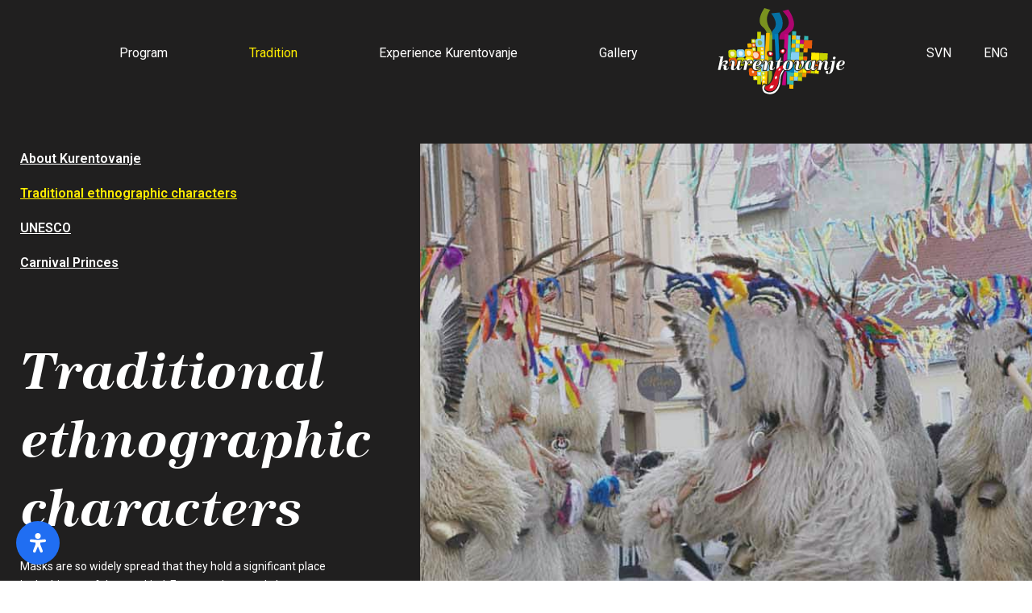

--- FILE ---
content_type: text/html; charset=UTF-8
request_url: https://kurentovanje.net/eng/etnografski-liki/tradicionalni-etnografski-liki/
body_size: 47904
content:
<!doctype html>
<html lang="en-US">
<head>
	<meta charset="UTF-8">
	<meta name="viewport" content="width=device-width, initial-scale=1">
	<link rel="profile" href="https://gmpg.org/xfn/11">
	<meta name='robots' content='index, follow, max-image-preview:large, max-snippet:-1, max-video-preview:-1' />

	<!-- This site is optimized with the Yoast SEO plugin v21.7 - https://yoast.com/wordpress/plugins/seo/ -->
	<title>Tradicionalni etnografski liki - Kurentovanje</title>
	<link rel="canonical" href="https://kurentovanje.net/eng/etnografski-liki/tradicionalni-etnografski-liki/" />
	<meta property="og:locale" content="en_US" />
	<meta property="og:type" content="article" />
	<meta property="og:title" content="Tradicionalni etnografski liki - Kurentovanje" />
	<meta property="og:description" content="Tradicionalni etnografski liki V zgodovini človeštva zavzemajo maske glede na svojo razširjenost pomembno mesto. Že pred tisočletji so poskušali ljudje s šemljenjem vzpostaviti stik z onstranstvom, demoni, bogovi, duhovi prednikov, saj so želeli razumeti in vplivati na dogajanje v naravi in v skupnosti. Že s starim pustovanjem, ki izvira iz predkrščanske dobe, so ljudje z [&hellip;]" />
	<meta property="og:url" content="https://kurentovanje.net/eng/etnografski-liki/tradicionalni-etnografski-liki/" />
	<meta property="og:site_name" content="Kurentovanje" />
	<meta property="article:modified_time" content="2025-01-08T12:09:06+00:00" />
	<meta property="og:image" content="https://kurentovanje.net/wp-content/uploads/2021/11/video_tumbnail.png" />
	<meta property="og:image:width" content="1919" />
	<meta property="og:image:height" content="1001" />
	<meta property="og:image:type" content="image/png" />
	<meta name="twitter:card" content="summary_large_image" />
	<meta name="twitter:label1" content="Est. reading time" />
	<meta name="twitter:data1" content="8 minutes" />
	<script type="application/ld+json" class="yoast-schema-graph">{"@context":"https://schema.org","@graph":[{"@type":"WebPage","@id":"https://kurentovanje.net/etnografski-liki/tradicionalni-etnografski-liki/","url":"https://kurentovanje.net/etnografski-liki/tradicionalni-etnografski-liki/","name":"Tradicionalni etnografski liki - Kurentovanje","isPartOf":{"@id":"https://kurentovanje.net/#website"},"primaryImageOfPage":{"@id":"https://kurentovanje.net/etnografski-liki/tradicionalni-etnografski-liki/#primaryimage"},"image":{"@id":"https://kurentovanje.net/etnografski-liki/tradicionalni-etnografski-liki/#primaryimage"},"thumbnailUrl":"https://kurentovanje.net/wp-content/uploads/2021/11/video_tumbnail.png","datePublished":"2021-02-09T13:39:47+00:00","dateModified":"2025-01-08T12:09:06+00:00","breadcrumb":{"@id":"https://kurentovanje.net/etnografski-liki/tradicionalni-etnografski-liki/#breadcrumb"},"inLanguage":"en-US","potentialAction":[{"@type":"ReadAction","target":["https://kurentovanje.net/etnografski-liki/tradicionalni-etnografski-liki/"]}]},{"@type":"ImageObject","inLanguage":"en-US","@id":"https://kurentovanje.net/etnografski-liki/tradicionalni-etnografski-liki/#primaryimage","url":"https://kurentovanje.net/wp-content/uploads/2021/11/video_tumbnail.png","contentUrl":"https://kurentovanje.net/wp-content/uploads/2021/11/video_tumbnail.png","width":1919,"height":1001},{"@type":"BreadcrumbList","@id":"https://kurentovanje.net/etnografski-liki/tradicionalni-etnografski-liki/#breadcrumb","itemListElement":[{"@type":"ListItem","position":1,"name":"Home","item":"https://kurentovanje.net/"},{"@type":"ListItem","position":2,"name":"Etnografski liki","item":"https://kurentovanje.net/etnografski-liki/"},{"@type":"ListItem","position":3,"name":"Tradicionalni etnografski liki"}]},{"@type":"WebSite","@id":"https://kurentovanje.net/#website","url":"https://kurentovanje.net/","name":"Kurentovanje","description":"","publisher":{"@id":"https://kurentovanje.net/#organization"},"potentialAction":[{"@type":"SearchAction","target":{"@type":"EntryPoint","urlTemplate":"https://kurentovanje.net/?s={search_term_string}"},"query-input":"required name=search_term_string"}],"inLanguage":"en-US"},{"@type":"Organization","@id":"https://kurentovanje.net/#organization","name":"Zavod za turizem Ptuj","url":"https://kurentovanje.net/","logo":{"@type":"ImageObject","inLanguage":"en-US","@id":"https://kurentovanje.net/#/schema/logo/image/","url":"https://kurentovanje.net/wp-content/uploads/2022/01/Group-104.svg","contentUrl":"https://kurentovanje.net/wp-content/uploads/2022/01/Group-104.svg","width":173.246000000000009322320693172514438629150390625,"height":122.030000000000001136868377216160297393798828125,"caption":"Zavod za turizem Ptuj"},"image":{"@id":"https://kurentovanje.net/#/schema/logo/image/"}}]}</script>
	<!-- / Yoast SEO plugin. -->


<link rel='dns-prefetch' href='//www.googletagmanager.com' />
<link rel='dns-prefetch' href='//use.fontawesome.com' />
<link rel="alternate" type="application/rss+xml" title="Kurentovanje &raquo; Feed" href="https://kurentovanje.net/eng/feed/" />
<link rel="alternate" type="application/rss+xml" title="Kurentovanje &raquo; Comments Feed" href="https://kurentovanje.net/eng/comments/feed/" />
<link rel="alternate" title="oEmbed (JSON)" type="application/json+oembed" href="https://kurentovanje.net/eng/wp-json/oembed/1.0/embed?url=https%3A%2F%2Fkurentovanje.net%2Feng%2Fetnografski-liki%2Ftradicionalni-etnografski-liki%2F" />
<link rel="alternate" title="oEmbed (XML)" type="text/xml+oembed" href="https://kurentovanje.net/eng/wp-json/oembed/1.0/embed?url=https%3A%2F%2Fkurentovanje.net%2Feng%2Fetnografski-liki%2Ftradicionalni-etnografski-liki%2F&#038;format=xml" />
<style id='wp-img-auto-sizes-contain-inline-css'>
img:is([sizes=auto i],[sizes^="auto," i]){contain-intrinsic-size:3000px 1500px}
/*# sourceURL=wp-img-auto-sizes-contain-inline-css */
</style>
<style id='wp-emoji-styles-inline-css'>

	img.wp-smiley, img.emoji {
		display: inline !important;
		border: none !important;
		box-shadow: none !important;
		height: 1em !important;
		width: 1em !important;
		margin: 0 0.07em !important;
		vertical-align: -0.1em !important;
		background: none !important;
		padding: 0 !important;
	}
/*# sourceURL=wp-emoji-styles-inline-css */
</style>
<style id='classic-theme-styles-inline-css'>
/*! This file is auto-generated */
.wp-block-button__link{color:#fff;background-color:#32373c;border-radius:9999px;box-shadow:none;text-decoration:none;padding:calc(.667em + 2px) calc(1.333em + 2px);font-size:1.125em}.wp-block-file__button{background:#32373c;color:#fff;text-decoration:none}
/*# sourceURL=/wp-includes/css/classic-themes.min.css */
</style>
<link rel='stylesheet' id='jet-engine-frontend-css' href='https://kurentovanje.net/wp-content/plugins/jet-engine/assets/css/frontend.css?ver=3.5.1' media='all' />
<link rel='stylesheet' id='trp-language-switcher-style-css' href='https://kurentovanje.net/wp-content/plugins/translatepress-multilingual/assets/css/trp-language-switcher.css?ver=2.9.3' media='all' />
<link rel='stylesheet' id='mdp-readabler-css' href='https://kurentovanje.net/wp-content/plugins/readabler/css/readabler.min.css?ver=1.7.4' media='all' />
<style id='mdp-readabler-inline-css'>

		:root{
		
			--readabler-reading-mask: rgba(0, 0, 0, 0.7)
		
		}
		.mdp-readabler-tts {
		
			--readabler-tts-bg: transparent;
			--readabler-tts-color: transparent;
			
		}
        
        #mdp-readabler-popup-box{
        
            --readabler-overlay: rgba(2, 83, 238, 1);
            
            --readabler-bg: rgba(255, 255, 255, 1);
            --readabler-bg-dark: rgba(22, 25, 27, 1);
            --readabler-text: rgba(51, 51, 51, 1);
            --readabler-text-dark: rgba(222, 239, 253, 1);
            --readabler-color: rgba(33, 111, 243, 1);
            --readabler-color-dark: rgba(33, 111, 243, 1);
            --readabler-color-transparent: rgba(33,111,243,0.2);
            --readabler-color-transparent-dark: rgba(33,111,243,0.2);
            --readabler-border-radius: 20px;
            --readabler-animate: 600ms;          
            
        }
        
        .mdp-readabler-trigger-button-box{
        
            --readabler-btn-margin: 20px;
            --readabler-btn-padding: 15px;
            --readabler-btn-radius: 50px;
            --readabler-btn-color: rgba(255, 255, 255, 1);
            --readabler-btn-color-hover: rgba(33, 111, 243, 1);
            --readabler-btn-bg: rgba(33, 111, 243, 1);
            --readabler-btn-bg-hover: rgba(255, 255, 255, 1);
            --readabler-btn-size: 24px;
            --readabler-btn-delay: 0s;
        
        }

		#mdp-readabler-voice-navigation{
			--readabler-bg: rgba(255, 255, 255, 1);
            --readabler-bg-dark: rgba(22, 25, 27, 1);
            --readabler-text: rgba(51, 51, 51, 1);
            --readabler-text-dark: rgba(222, 239, 253, 1);
            --readabler-color: rgba(33, 111, 243, 1);
            --readabler-color-dark: rgba(33, 111, 243, 1);
            --readabler-color-transparent: rgba(33,111,243,0.2);
            --readabler-color-transparent-dark: rgba(33,111,243,0.2);
            --readabler-border-radius: 20px;
            --readabler-animate: 600ms;
		}
		
	        #mdp-readabler-keyboard-box {
	        
	        	--readabler-keyboard-light-bg: #ececec;
	        	--readabler-keyboard-light-key-bg: #ffffff;
	        	--readabler-keyboard-light-key: #111111;	        	
	        	--readabler-keyboard-dark-bg: #000000CC;
	        	--readabler-keyboard-dark-key-bg: rgba( 0, 0, 0, .5 );
	        	--readabler-keyboard-dark-key: #ffffff;
	        
	        }	        
	        
/*# sourceURL=mdp-readabler-inline-css */
</style>
<link rel='stylesheet' id='hello-elementor-css' href='https://kurentovanje.net/wp-content/themes/hello-elementor/style.min.css?ver=3.0.0' media='all' />
<link rel='stylesheet' id='hello-elementor-theme-style-css' href='https://kurentovanje.net/wp-content/themes/hello-elementor/theme.min.css?ver=3.0.0' media='all' />
<link rel='stylesheet' id='hello-elementor-header-footer-css' href='https://kurentovanje.net/wp-content/themes/hello-elementor/header-footer.min.css?ver=3.0.0' media='all' />
<link rel='stylesheet' id='jet-elements-css' href='https://kurentovanje.net/wp-content/plugins/jet-elements/assets/css/jet-elements.css?ver=2.6.19' media='all' />
<link rel='stylesheet' id='jet-elements-skin-css' href='https://kurentovanje.net/wp-content/plugins/jet-elements/assets/css/jet-elements-skin.css?ver=2.6.19' media='all' />
<link rel='stylesheet' id='elementor-icons-css' href='https://kurentovanje.net/wp-content/plugins/elementor/assets/lib/eicons/css/elementor-icons.min.css?ver=5.30.0' media='all' />
<link rel='stylesheet' id='elementor-frontend-css' href='https://kurentovanje.net/wp-content/plugins/elementor/assets/css/frontend.min.css?ver=3.22.3' media='all' />
<style id='elementor-frontend-inline-css'>
.elementor-kit-5{--e-global-color-primary:#6EC1E4;--e-global-color-secondary:#54595F;--e-global-color-text:#7A7A7A;--e-global-color-accent:#61CE70;--e-global-typography-primary-font-family:"URWAntiquaBold";--e-global-typography-primary-font-weight:600;--e-global-typography-secondary-font-family:"Roboto Slab";--e-global-typography-secondary-font-weight:400;--e-global-typography-text-font-family:"Roboto";--e-global-typography-text-font-weight:400;--e-global-typography-accent-font-family:"Roboto";--e-global-typography-accent-font-weight:500;color:#000000;font-family:"Roboto", Sans-serif;}.elementor-kit-5 a{color:#000000;}.elementor-kit-5 h1{font-family:"URWAntiquaBold", Sans-serif;}.elementor-section.elementor-section-boxed > .elementor-container{max-width:1140px;}.e-con{--container-max-width:1140px;}.elementor-widget:not(:last-child){margin-block-end:20px;}.elementor-element{--widgets-spacing:20px 20px;}{}h1.entry-title{display:var(--page-title-display);}.elementor-kit-5 e-page-transition{background-color:#FFBC7D;}@media(max-width:1024px){.elementor-section.elementor-section-boxed > .elementor-container{max-width:1024px;}.e-con{--container-max-width:1024px;}}@media(max-width:767px){.elementor-section.elementor-section-boxed > .elementor-container{max-width:767px;}.e-con{--container-max-width:767px;}}/* Start Custom Fonts CSS */@font-face {
	font-family: 'URWAntiquaBold';
	font-style: normal;
	font-weight: normal;
	font-display: auto;
	src: url('https://kurentovanje.net/wp-content/uploads/2021/10/URWAntiquaTBoldItalic.woff') format('woff');
}
/* End Custom Fonts CSS */
.elementor-widget-heading .elementor-heading-title{color:var( --e-global-color-primary );font-family:var( --e-global-typography-primary-font-family ), Sans-serif;font-weight:var( --e-global-typography-primary-font-weight );}.elementor-widget-image .widget-image-caption{color:var( --e-global-color-text );font-family:var( --e-global-typography-text-font-family ), Sans-serif;font-weight:var( --e-global-typography-text-font-weight );}.elementor-widget-text-editor{color:var( --e-global-color-text );font-family:var( --e-global-typography-text-font-family ), Sans-serif;font-weight:var( --e-global-typography-text-font-weight );}.elementor-widget-text-editor.elementor-drop-cap-view-stacked .elementor-drop-cap{background-color:var( --e-global-color-primary );}.elementor-widget-text-editor.elementor-drop-cap-view-framed .elementor-drop-cap, .elementor-widget-text-editor.elementor-drop-cap-view-default .elementor-drop-cap{color:var( --e-global-color-primary );border-color:var( --e-global-color-primary );}.elementor-widget-button .elementor-button{font-family:var( --e-global-typography-accent-font-family ), Sans-serif;font-weight:var( --e-global-typography-accent-font-weight );background-color:var( --e-global-color-accent );}.elementor-widget-divider{--divider-color:var( --e-global-color-secondary );}.elementor-widget-divider .elementor-divider__text{color:var( --e-global-color-secondary );font-family:var( --e-global-typography-secondary-font-family ), Sans-serif;font-weight:var( --e-global-typography-secondary-font-weight );}.elementor-widget-divider.elementor-view-stacked .elementor-icon{background-color:var( --e-global-color-secondary );}.elementor-widget-divider.elementor-view-framed .elementor-icon, .elementor-widget-divider.elementor-view-default .elementor-icon{color:var( --e-global-color-secondary );border-color:var( --e-global-color-secondary );}.elementor-widget-divider.elementor-view-framed .elementor-icon, .elementor-widget-divider.elementor-view-default .elementor-icon svg{fill:var( --e-global-color-secondary );}.elementor-widget-image-box .elementor-image-box-title{color:var( --e-global-color-primary );font-family:var( --e-global-typography-primary-font-family ), Sans-serif;font-weight:var( --e-global-typography-primary-font-weight );}.elementor-widget-image-box .elementor-image-box-description{color:var( --e-global-color-text );font-family:var( --e-global-typography-text-font-family ), Sans-serif;font-weight:var( --e-global-typography-text-font-weight );}.elementor-widget-icon.elementor-view-stacked .elementor-icon{background-color:var( --e-global-color-primary );}.elementor-widget-icon.elementor-view-framed .elementor-icon, .elementor-widget-icon.elementor-view-default .elementor-icon{color:var( --e-global-color-primary );border-color:var( --e-global-color-primary );}.elementor-widget-icon.elementor-view-framed .elementor-icon, .elementor-widget-icon.elementor-view-default .elementor-icon svg{fill:var( --e-global-color-primary );}.elementor-widget-icon-box.elementor-view-stacked .elementor-icon{background-color:var( --e-global-color-primary );}.elementor-widget-icon-box.elementor-view-framed .elementor-icon, .elementor-widget-icon-box.elementor-view-default .elementor-icon{fill:var( --e-global-color-primary );color:var( --e-global-color-primary );border-color:var( --e-global-color-primary );}.elementor-widget-icon-box .elementor-icon-box-title{color:var( --e-global-color-primary );}.elementor-widget-icon-box .elementor-icon-box-title, .elementor-widget-icon-box .elementor-icon-box-title a{font-family:var( --e-global-typography-primary-font-family ), Sans-serif;font-weight:var( --e-global-typography-primary-font-weight );}.elementor-widget-icon-box .elementor-icon-box-description{color:var( --e-global-color-text );font-family:var( --e-global-typography-text-font-family ), Sans-serif;font-weight:var( --e-global-typography-text-font-weight );}.elementor-widget-star-rating .elementor-star-rating__title{color:var( --e-global-color-text );font-family:var( --e-global-typography-text-font-family ), Sans-serif;font-weight:var( --e-global-typography-text-font-weight );}.elementor-widget-image-gallery .gallery-item .gallery-caption{font-family:var( --e-global-typography-accent-font-family ), Sans-serif;font-weight:var( --e-global-typography-accent-font-weight );}.elementor-widget-icon-list .elementor-icon-list-item:not(:last-child):after{border-color:var( --e-global-color-text );}.elementor-widget-icon-list .elementor-icon-list-icon i{color:var( --e-global-color-primary );}.elementor-widget-icon-list .elementor-icon-list-icon svg{fill:var( --e-global-color-primary );}.elementor-widget-icon-list .elementor-icon-list-item > .elementor-icon-list-text, .elementor-widget-icon-list .elementor-icon-list-item > a{font-family:var( --e-global-typography-text-font-family ), Sans-serif;font-weight:var( --e-global-typography-text-font-weight );}.elementor-widget-icon-list .elementor-icon-list-text{color:var( --e-global-color-secondary );}.elementor-widget-counter .elementor-counter-number-wrapper{color:var( --e-global-color-primary );font-family:var( --e-global-typography-primary-font-family ), Sans-serif;font-weight:var( --e-global-typography-primary-font-weight );}.elementor-widget-counter .elementor-counter-title{color:var( --e-global-color-secondary );font-family:var( --e-global-typography-secondary-font-family ), Sans-serif;font-weight:var( --e-global-typography-secondary-font-weight );}.elementor-widget-progress .elementor-progress-wrapper .elementor-progress-bar{background-color:var( --e-global-color-primary );}.elementor-widget-progress .elementor-title{color:var( --e-global-color-primary );font-family:var( --e-global-typography-text-font-family ), Sans-serif;font-weight:var( --e-global-typography-text-font-weight );}.elementor-widget-testimonial .elementor-testimonial-content{color:var( --e-global-color-text );font-family:var( --e-global-typography-text-font-family ), Sans-serif;font-weight:var( --e-global-typography-text-font-weight );}.elementor-widget-testimonial .elementor-testimonial-name{color:var( --e-global-color-primary );font-family:var( --e-global-typography-primary-font-family ), Sans-serif;font-weight:var( --e-global-typography-primary-font-weight );}.elementor-widget-testimonial .elementor-testimonial-job{color:var( --e-global-color-secondary );font-family:var( --e-global-typography-secondary-font-family ), Sans-serif;font-weight:var( --e-global-typography-secondary-font-weight );}.elementor-widget-tabs .elementor-tab-title, .elementor-widget-tabs .elementor-tab-title a{color:var( --e-global-color-primary );}.elementor-widget-tabs .elementor-tab-title.elementor-active,
					 .elementor-widget-tabs .elementor-tab-title.elementor-active a{color:var( --e-global-color-accent );}.elementor-widget-tabs .elementor-tab-title{font-family:var( --e-global-typography-primary-font-family ), Sans-serif;font-weight:var( --e-global-typography-primary-font-weight );}.elementor-widget-tabs .elementor-tab-content{color:var( --e-global-color-text );font-family:var( --e-global-typography-text-font-family ), Sans-serif;font-weight:var( --e-global-typography-text-font-weight );}.elementor-widget-accordion .elementor-accordion-icon, .elementor-widget-accordion .elementor-accordion-title{color:var( --e-global-color-primary );}.elementor-widget-accordion .elementor-accordion-icon svg{fill:var( --e-global-color-primary );}.elementor-widget-accordion .elementor-active .elementor-accordion-icon, .elementor-widget-accordion .elementor-active .elementor-accordion-title{color:var( --e-global-color-accent );}.elementor-widget-accordion .elementor-active .elementor-accordion-icon svg{fill:var( --e-global-color-accent );}.elementor-widget-accordion .elementor-accordion-title{font-family:var( --e-global-typography-primary-font-family ), Sans-serif;font-weight:var( --e-global-typography-primary-font-weight );}.elementor-widget-accordion .elementor-tab-content{color:var( --e-global-color-text );font-family:var( --e-global-typography-text-font-family ), Sans-serif;font-weight:var( --e-global-typography-text-font-weight );}.elementor-widget-toggle .elementor-toggle-title, .elementor-widget-toggle .elementor-toggle-icon{color:var( --e-global-color-primary );}.elementor-widget-toggle .elementor-toggle-icon svg{fill:var( --e-global-color-primary );}.elementor-widget-toggle .elementor-tab-title.elementor-active a, .elementor-widget-toggle .elementor-tab-title.elementor-active .elementor-toggle-icon{color:var( --e-global-color-accent );}.elementor-widget-toggle .elementor-toggle-title{font-family:var( --e-global-typography-primary-font-family ), Sans-serif;font-weight:var( --e-global-typography-primary-font-weight );}.elementor-widget-toggle .elementor-tab-content{color:var( --e-global-color-text );font-family:var( --e-global-typography-text-font-family ), Sans-serif;font-weight:var( --e-global-typography-text-font-weight );}.elementor-widget-alert .elementor-alert-title{font-family:var( --e-global-typography-primary-font-family ), Sans-serif;font-weight:var( --e-global-typography-primary-font-weight );}.elementor-widget-alert .elementor-alert-description{font-family:var( --e-global-typography-text-font-family ), Sans-serif;font-weight:var( --e-global-typography-text-font-weight );}.elementor-widget-jet-blog-posts-navigation .nav-links .nav-previous a{background-color:var( --e-global-color-accent );}.elementor-widget-jet-blog-posts-navigation .nav-links .nav-next a{background-color:var( --e-global-color-accent );}.elementor-widget-jet-blog-posts-navigation .nav-links .nav-previous a, .elementor-widget-jet-blog-posts-navigation .nav-links .nav-next a{font-family:var( --e-global-typography-text-font-family ), Sans-serif;font-weight:var( --e-global-typography-text-font-weight );}.elementor-widget-jet-blog-posts-pagination .navigation.pagination .nav-links a.page-numbers{background-color:var( --e-global-color-accent );}.elementor-widget-jet-blog-posts-pagination .navigation.pagination .nav-links span.page-numbers.current{background-color:var( --e-global-color-text );}.elementor-widget-jet-blog-posts-pagination .navigation.pagination .nav-links .page-numbers{font-family:var( --e-global-typography-text-font-family ), Sans-serif;font-weight:var( --e-global-typography-text-font-weight );}.elementor-widget-jet-blog-smart-listing  .jet-smart-listing__title{font-family:var( --e-global-typography-text-font-family ), Sans-serif;font-weight:var( --e-global-typography-text-font-weight );}.elementor-widget-jet-blog-smart-listing  .jet-smart-listing__filter > .jet-smart-listing__filter-item > a{font-family:var( --e-global-typography-text-font-family ), Sans-serif;font-weight:var( --e-global-typography-text-font-weight );}.elementor-widget-jet-blog-smart-listing  .jet-smart-listing__filter-hidden-items a{font-family:var( --e-global-typography-text-font-family ), Sans-serif;font-weight:var( --e-global-typography-text-font-weight );}.elementor-widget-jet-blog-smart-listing  .jet-smart-listing__featured .post-title-featured, .elementor-widget-jet-blog-smart-listing  .jet-smart-listing__featured .post-title-featured a, .elementor-widget-jet-blog-smart-listing .jet-smart-listing__featured .jet-smart-listing__featured-box-link{font-family:var( --e-global-typography-primary-font-family ), Sans-serif;font-weight:var( --e-global-typography-primary-font-weight );}.elementor-widget-jet-blog-smart-listing  .jet-smart-listing__featured .post-excerpt-featured, .elementor-widget-jet-blog-smart-listing .jet-smart-listing__featured a .post-excerpt-featured{font-family:var( --e-global-typography-text-font-family ), Sans-serif;font-weight:var( --e-global-typography-text-font-weight );}.elementor-widget-jet-blog-smart-listing .jet-smart-listing__featured .jet-smart-listing__meta{color:var( --e-global-color-text );font-family:var( --e-global-typography-text-font-family ), Sans-serif;font-weight:var( --e-global-typography-text-font-weight );}.elementor-widget-jet-blog-smart-listing .jet-smart-listing__featured .jet-smart-listing__more{background-color:var( --e-global-color-primary );}.elementor-widget-jet-blog-smart-listing  .jet-smart-listing__featured .jet-smart-listing__more{font-family:var( --e-global-typography-text-font-family ), Sans-serif;font-weight:var( --e-global-typography-text-font-weight );}.elementor-widget-jet-blog-smart-listing .jet-smart-listing__featured .jet-smart-listing__more:hover{background-color:var( --e-global-color-primary );}.elementor-widget-jet-blog-smart-listing .jet-smart-listing__featured .jet-smart-listing__terms-link{background-color:var( --e-global-color-primary );}.elementor-widget-jet-blog-smart-listing  .jet-smart-listing__featured .jet-smart-listing__terms-link{font-family:var( --e-global-typography-text-font-family ), Sans-serif;font-weight:var( --e-global-typography-text-font-weight );}.elementor-widget-jet-blog-smart-listing .jet-smart-listing__featured .jet-smart-listing__terms-link:hover{background-color:var( --e-global-color-primary );}.elementor-widget-jet-blog-smart-listing  .jet-smart-listing__post .post-title-simple a{font-family:var( --e-global-typography-primary-font-family ), Sans-serif;font-weight:var( --e-global-typography-primary-font-weight );}.elementor-widget-jet-blog-smart-listing  .jet-smart-listing__post .post-excerpt-simple{font-family:var( --e-global-typography-text-font-family ), Sans-serif;font-weight:var( --e-global-typography-text-font-weight );}.elementor-widget-jet-blog-smart-listing .jet-smart-listing__post .jet-smart-listing__meta{color:var( --e-global-color-text );}.elementor-widget-jet-blog-smart-listing .jet-smart-listing__post .jet-smart-listing__meta a{font-family:var( --e-global-typography-text-font-family ), Sans-serif;font-weight:var( --e-global-typography-text-font-weight );}.elementor-widget-jet-blog-smart-listing .jet-smart-listing__post .jet-smart-listing__more{background-color:var( --e-global-color-primary );}.elementor-widget-jet-blog-smart-listing  .jet-smart-listing__post .jet-smart-listing__more{font-family:var( --e-global-typography-text-font-family ), Sans-serif;font-weight:var( --e-global-typography-text-font-weight );}.elementor-widget-jet-blog-smart-listing .jet-smart-listing__post .jet-smart-listing__more:hover{background-color:var( --e-global-color-primary );}.elementor-widget-jet-blog-smart-listing .jet-smart-listing__post .jet-smart-listing__terms-link{background-color:var( --e-global-color-primary );}.elementor-widget-jet-blog-smart-listing  .jet-smart-listing__post .jet-smart-listing__terms-link{font-family:var( --e-global-typography-text-font-family ), Sans-serif;font-weight:var( --e-global-typography-text-font-weight );}.elementor-widget-jet-blog-smart-listing .jet-smart-listing__post .jet-smart-listing__terms-link:hover{background-color:var( --e-global-color-primary );}.elementor-widget-jet-blog-smart-listing .jet-smart-listing__arrow{background-color:var( --e-global-color-primary );}.elementor-widget-jet-blog-smart-listing .jet-smart-listing__arrow:hover{background-color:var( --e-global-color-primary );}.elementor-widget-jet-blog-smart-listing .jet-title-fields__item-label{font-family:var( --e-global-typography-primary-font-family ), Sans-serif;font-weight:var( --e-global-typography-primary-font-weight );}.elementor-widget-jet-blog-smart-listing .jet-content-fields__item-label{font-family:var( --e-global-typography-primary-font-family ), Sans-serif;font-weight:var( --e-global-typography-primary-font-weight );}.elementor-widget-jet-blog-smart-tiles  .jet-smart-tiles__box-title{font-family:var( --e-global-typography-primary-font-family ), Sans-serif;font-weight:var( --e-global-typography-primary-font-weight );}.elementor-widget-jet-blog-smart-tiles .layout-2-1-2 > div:nth-child( 3 ) .jet-smart-tiles__box-title, .elementor-widget-jet-blog-smart-tiles .layout-1-1-2-h > div:nth-child( 1 ) .jet-smart-tiles__box-title, .elementor-widget-jet-blog-smart-tiles .layout-1-1-2-v > div:nth-child( 1 ) .jet-smart-tiles__box-title, .elementor-widget-jet-blog-smart-tiles .layout-1-2 > div:nth-child( 1 ) .jet-smart-tiles__box-title, .elementor-widget-jet-blog-smart-tiles .layout-1-2-2 > div:nth-child( 1 ) .jet-smart-tiles__box-title{font-family:var( --e-global-typography-primary-font-family ), Sans-serif;font-weight:var( --e-global-typography-primary-font-weight );}.elementor-widget-jet-blog-smart-tiles  .jet-smart-tiles__box-excerpt{font-family:var( --e-global-typography-text-font-family ), Sans-serif;font-weight:var( --e-global-typography-text-font-weight );}.elementor-widget-jet-blog-smart-tiles .jet-smart-tiles__meta{color:var( --e-global-color-text );font-family:var( --e-global-typography-text-font-family ), Sans-serif;font-weight:var( --e-global-typography-text-font-weight );}.elementor-widget-jet-blog-smart-tiles .jet-smart-tiles__terms-link{background-color:var( --e-global-color-primary );}.elementor-widget-jet-blog-smart-tiles  .jet-smart-tiles__terms-link{font-family:var( --e-global-typography-text-font-family ), Sans-serif;font-weight:var( --e-global-typography-text-font-weight );}.elementor-widget-jet-blog-smart-tiles .jet-smart-tiles__terms-link:hover{background-color:var( --e-global-color-primary );}.elementor-widget-jet-blog-smart-tiles .jet-blog-arrow{background-color:var( --e-global-color-primary );}.elementor-widget-jet-blog-smart-tiles .jet-blog-arrow:hover{background-color:var( --e-global-color-primary );}.elementor-widget-jet-blog-smart-tiles .jet-title-fields__item-label{font-family:var( --e-global-typography-primary-font-family ), Sans-serif;font-weight:var( --e-global-typography-primary-font-weight );}.elementor-widget-jet-blog-smart-tiles .jet-content-fields__item-label{font-family:var( --e-global-typography-primary-font-family ), Sans-serif;font-weight:var( --e-global-typography-primary-font-weight );}.elementor-widget-jet-blog-text-ticker  .jet-text-ticker__title{font-family:var( --e-global-typography-primary-font-family ), Sans-serif;font-weight:var( --e-global-typography-primary-font-weight );}.elementor-widget-jet-blog-text-ticker  .jet-text-ticker__date{font-family:var( --e-global-typography-text-font-family ), Sans-serif;font-weight:var( --e-global-typography-text-font-weight );}.elementor-widget-jet-blog-text-ticker  .jet-text-ticker__post-author{font-family:var( --e-global-typography-text-font-family ), Sans-serif;font-weight:var( --e-global-typography-text-font-weight );}.elementor-widget-jet-blog-text-ticker  .jet-text-ticker__post-date{font-family:var( --e-global-typography-text-font-family ), Sans-serif;font-weight:var( --e-global-typography-text-font-weight );}.elementor-widget-jet-blog-text-ticker  .jet-text-ticker__item-typed{font-family:var( --e-global-typography-text-font-family ), Sans-serif;font-weight:var( --e-global-typography-text-font-weight );}.elementor-widget-jet-blog-text-ticker .jet-blog-arrow{background-color:var( --e-global-color-primary );}.elementor-widget-jet-blog-text-ticker .jet-blog-arrow:hover{background-color:var( --e-global-color-primary );}.elementor-widget-jet-blog-video-playlist .jet-blog-playlist__canvas{background-color:var( --e-global-color-secondary );}.elementor-widget-jet-blog-video-playlist .jet-blog-playlist__items{background-color:var( --e-global-color-text );}.elementor-widget-jet-blog-video-playlist .jet-blog-playlist__heading{background-color:var( --e-global-color-secondary );}.elementor-widget-jet-blog-video-playlist  .jet-blog-playlist__heading-title{font-family:var( --e-global-typography-accent-font-family ), Sans-serif;font-weight:var( --e-global-typography-accent-font-weight );}.elementor-widget-jet-blog-video-playlist  .jet-blog-playlist__counter{font-family:var( --e-global-typography-text-font-family ), Sans-serif;font-weight:var( --e-global-typography-text-font-weight );}.elementor-widget-jet-blog-video-playlist  .jet-blog-playlist__item-title{font-family:var( --e-global-typography-text-font-family ), Sans-serif;font-weight:var( --e-global-typography-text-font-weight );}.elementor-widget-jet-blog-video-playlist  .jet-blog-playlist__item-duration{font-family:var( --e-global-typography-text-font-family ), Sans-serif;font-weight:var( --e-global-typography-text-font-weight );}.elementor-widget-jet-blog-video-playlist  .jet-blog-playlist__item-index{font-family:var( --e-global-typography-text-font-family ), Sans-serif;font-weight:var( --e-global-typography-text-font-weight );}.elementor-widget-jet-carousel  .jet-carousel__content .jet-carousel__item-title, .elementor-widget-jet-carousel  .jet-carousel__content .jet-carousel__item-title a, .elementor-widget-jet-carousel .jet-banner__title{font-family:var( --e-global-typography-text-font-family ), Sans-serif;font-weight:var( --e-global-typography-text-font-weight );}.elementor-widget-jet-carousel  .jet-carousel__content .jet-carousel__item-text, .elementor-widget-jet-carousel .jet-banner__text{font-family:var( --e-global-typography-text-font-family ), Sans-serif;font-weight:var( --e-global-typography-text-font-weight );}.elementor-widget-jet-carousel .jet-carousel__content .jet-carousel__item-text{color:var( --e-global-color-text );}.elementor-widget-jet-carousel .jet-banner__text{color:var( --e-global-color-text );}.elementor-widget-jet-carousel  .jet-carousel__content .jet-carousel__item-button{font-family:var( --e-global-typography-accent-font-family ), Sans-serif;font-weight:var( --e-global-typography-accent-font-weight );}.elementor-widget-jet-carousel .jet-carousel .jet-arrow{background-color:var( --e-global-color-primary );}.elementor-widget-jet-carousel .jet-carousel .jet-arrow:hover{background-color:var( --e-global-color-primary );}.elementor-widget-jet-carousel .jet-carousel .jet-slick-dots li span{background-color:var( --e-global-color-text );}.elementor-widget-jet-carousel .jet-carousel .jet-slick-dots li span:hover{background-color:var( --e-global-color-primary );}.elementor-widget-jet-carousel .jet-carousel .jet-slick-dots li.slick-active span{background-color:var( --e-global-color-accent );}.elementor-widget-jet-carousel .jet-carousel__fraction-navigation span{font-family:var( --e-global-typography-text-font-family ), Sans-serif;font-weight:var( --e-global-typography-text-font-weight );}.elementor-widget-jet-map .jet-map-pin__link{font-family:var( --e-global-typography-accent-font-family ), Sans-serif;font-weight:var( --e-global-typography-accent-font-weight );}.elementor-widget-jet-animated-box .jet-animated-box__front{background-color:var( --e-global-color-primary );}.elementor-widget-jet-animated-box .jet-animated-box__back{background-color:var( --e-global-color-secondary );}.elementor-widget-jet-animated-box .jet-animated-box__title--front{font-family:var( --e-global-typography-text-font-family ), Sans-serif;font-weight:var( --e-global-typography-text-font-weight );}.elementor-widget-jet-animated-box .jet-animated-box__title--back{font-family:var( --e-global-typography-text-font-family ), Sans-serif;font-weight:var( --e-global-typography-text-font-weight );}.elementor-widget-jet-animated-box .jet-animated-box__subtitle--front{font-family:var( --e-global-typography-text-font-family ), Sans-serif;font-weight:var( --e-global-typography-text-font-weight );}.elementor-widget-jet-animated-box .jet-animated-box__subtitle--back{font-family:var( --e-global-typography-text-font-family ), Sans-serif;font-weight:var( --e-global-typography-text-font-weight );}.elementor-widget-jet-animated-box .jet-animated-box__description--front{font-family:var( --e-global-typography-text-font-family ), Sans-serif;font-weight:var( --e-global-typography-text-font-weight );}.elementor-widget-jet-animated-box .jet-animated-box__description--back{font-family:var( --e-global-typography-text-font-family ), Sans-serif;font-weight:var( --e-global-typography-text-font-weight );}.elementor-widget-jet-animated-box .jet-animated-box__button{background-color:var( --e-global-color-primary );}.elementor-widget-jet-animated-box  .jet-animated-box__button{font-family:var( --e-global-typography-accent-font-family ), Sans-serif;font-weight:var( --e-global-typography-accent-font-weight );}.elementor-widget-jet-animated-text .jet-animated-text__before-text{color:var( --e-global-color-secondary );font-family:var( --e-global-typography-primary-font-family ), Sans-serif;font-weight:var( --e-global-typography-primary-font-weight );}.elementor-widget-jet-animated-text .jet-animated-text__animated-text{color:var( --e-global-color-primary );font-family:var( --e-global-typography-secondary-font-family ), Sans-serif;font-weight:var( --e-global-typography-secondary-font-weight );}.elementor-widget-jet-animated-text .jet-animated-text__animated-text-item:after{background-color:var( --e-global-color-primary );}.elementor-widget-jet-animated-text .jet-animated-text__after-text{color:var( --e-global-color-text );font-family:var( --e-global-typography-primary-font-family ), Sans-serif;font-weight:var( --e-global-typography-primary-font-weight );}.elementor-widget-jet-banner .jet-banner__title{font-family:var( --e-global-typography-text-font-family ), Sans-serif;font-weight:var( --e-global-typography-text-font-weight );}.elementor-widget-jet-banner .jet-banner__text{font-family:var( --e-global-typography-text-font-family ), Sans-serif;font-weight:var( --e-global-typography-text-font-weight );}.elementor-widget-jet-brands .brands-list .brands-list__item-name{color:var( --e-global-color-primary );font-family:var( --e-global-typography-text-font-family ), Sans-serif;font-weight:var( --e-global-typography-text-font-weight );}.elementor-widget-jet-brands .brands-list .brands-list__item-desc{color:var( --e-global-color-text );font-family:var( --e-global-typography-text-font-family ), Sans-serif;font-weight:var( --e-global-typography-text-font-weight );}.elementor-widget-jet-button .jet-button__plane-normal{background-color:var( --e-global-color-primary );}.elementor-widget-jet-button .jet-button__plane-hover{background-color:var( --e-global-color-secondary );}.elementor-widget-jet-button  .jet-button__state-normal .jet-button__label{font-family:var( --e-global-typography-primary-font-family ), Sans-serif;font-weight:var( --e-global-typography-primary-font-weight );}.elementor-widget-jet-button  .jet-button__state-hover .jet-button__label{font-family:var( --e-global-typography-primary-font-family ), Sans-serif;font-weight:var( --e-global-typography-primary-font-weight );}.elementor-widget-jet-circle-progress .circle-counter .circle-val{color:var( --e-global-color-primary );font-family:var( --e-global-typography-primary-font-family ), Sans-serif;font-weight:var( --e-global-typography-primary-font-weight );}.elementor-widget-jet-circle-progress .circle-counter .circle-counter__title{color:var( --e-global-color-secondary );font-family:var( --e-global-typography-primary-font-family ), Sans-serif;font-weight:var( --e-global-typography-primary-font-weight );}.elementor-widget-jet-circle-progress .circle-counter .circle-counter__subtitle{color:var( --e-global-color-text );font-family:var( --e-global-typography-secondary-font-family ), Sans-serif;font-weight:var( --e-global-typography-secondary-font-weight );}.elementor-widget-jet-countdown-timer .jet-countdown-timer__item{border-color:var( --e-global-color-text );}.elementor-widget-jet-countdown-timer .jet-countdown-timer__item-label{color:var( --e-global-color-text );font-family:var( --e-global-typography-text-font-family ), Sans-serif;font-weight:var( --e-global-typography-text-font-weight );}.elementor-widget-jet-countdown-timer .jet-countdown-timer__item-value{color:var( --e-global-color-primary );}.elementor-widget-jet-countdown-timer .jet-countdown-timer__digit{font-family:var( --e-global-typography-primary-font-family ), Sans-serif;font-weight:var( --e-global-typography-primary-font-weight );}.elementor-widget-jet-download-button  .jet-download__label{font-family:var( --e-global-typography-accent-font-family ), Sans-serif;font-weight:var( --e-global-typography-accent-font-weight );}.elementor-widget-jet-download-button  .jet-download__sub-label{font-family:var( --e-global-typography-accent-font-family ), Sans-serif;font-weight:var( --e-global-typography-accent-font-weight );}.elementor-widget-jet-download-button  .jet-download__file-name{font-family:var( --e-global-typography-accent-font-family ), Sans-serif;font-weight:var( --e-global-typography-accent-font-weight );}.elementor-widget-jet-download-button .jet-download:hover .jet-download__label{font-family:var( --e-global-typography-accent-font-family ), Sans-serif;font-weight:var( --e-global-typography-accent-font-weight );}.elementor-widget-jet-download-button .jet-download:hover .jet-download__sub-label{font-family:var( --e-global-typography-accent-font-family ), Sans-serif;font-weight:var( --e-global-typography-accent-font-weight );}.elementor-widget-jet-dropbar .jet-dropbar__button-text{font-family:var( --e-global-typography-accent-font-family ), Sans-serif;font-weight:var( --e-global-typography-accent-font-weight );}.elementor-widget-jet-dropbar .jet-dropbar__content{font-family:var( --e-global-typography-text-font-family ), Sans-serif;font-weight:var( --e-global-typography-text-font-weight );}.elementor-widget-jet-headline .jet-headline__first .jet-headline__label{color:var( --e-global-color-secondary );font-family:var( --e-global-typography-primary-font-family ), Sans-serif;font-weight:var( --e-global-typography-primary-font-weight );}.elementor-widget-jet-headline .jet-headline__second .jet-headline__label{color:var( --e-global-color-primary );font-family:var( --e-global-typography-secondary-font-family ), Sans-serif;font-weight:var( --e-global-typography-secondary-font-weight );}.elementor-widget-jet-horizontal-timeline .jet-hor-timeline-item__card-btn{font-family:var( --e-global-typography-accent-font-family ), Sans-serif;font-weight:var( --e-global-typography-accent-font-weight );background-color:var( --e-global-color-accent );}.elementor-widget-jet-image-comparison  .jx-left .jx-label{font-family:var( --e-global-typography-primary-font-family ), Sans-serif;font-weight:var( --e-global-typography-primary-font-weight );}.elementor-widget-jet-image-comparison  .jx-right .jx-label{font-family:var( --e-global-typography-primary-font-family ), Sans-serif;font-weight:var( --e-global-typography-primary-font-weight );}.elementor-widget-jet-image-comparison .jx-right .jx-label{background-color:var( --e-global-color-secondary );}.elementor-widget-jet-image-comparison .jx-slider .jx-controller{background-color:var( --e-global-color-primary );}.elementor-widget-jet-image-comparison .jx-slider:hover .jx-controller{background-color:var( --e-global-color-secondary );}.elementor-widget-jet-image-comparison .jet-arrow{background-color:var( --e-global-color-primary );}.elementor-widget-jet-image-comparison .jet-arrow:hover{background-color:var( --e-global-color-accent );}.elementor-widget-jet-image-comparison .jet-slick-dots li span{background-color:var( --e-global-color-text );}.elementor-widget-jet-image-comparison .jet-slick-dots li span:hover{background-color:var( --e-global-color-primary );}.elementor-widget-jet-image-comparison .jet-slick-dots li.slick-active span{background-color:var( --e-global-color-accent );}.elementor-widget-jet-images-layout .jet-images-layout__title{font-family:var( --e-global-typography-text-font-family ), Sans-serif;font-weight:var( --e-global-typography-text-font-weight );}.elementor-widget-jet-images-layout .jet-images-layout__desc{font-family:var( --e-global-typography-text-font-family ), Sans-serif;font-weight:var( --e-global-typography-text-font-weight );}.elementor-widget-jet-instagram-gallery .jet-instagram-gallery__content:before{background-color:var( --e-global-color-secondary );}.elementor-widget-jet-instagram-gallery .jet-instagram-gallery__caption{font-family:var( --e-global-typography-text-font-family ), Sans-serif;font-weight:var( --e-global-typography-text-font-weight );}.elementor-widget-jet-instagram-gallery .jet-instagram-gallery__meta-label{font-family:var( --e-global-typography-primary-font-family ), Sans-serif;font-weight:var( --e-global-typography-primary-font-weight );}.elementor-widget-jet-portfolio  .jet-portfolio__filter-item{font-family:var( --e-global-typography-primary-font-family ), Sans-serif;font-weight:var( --e-global-typography-primary-font-weight );}.elementor-widget-jet-portfolio  .jet-portfolio__filter-item:hover{font-family:var( --e-global-typography-primary-font-family ), Sans-serif;font-weight:var( --e-global-typography-primary-font-weight );}.elementor-widget-jet-portfolio  .jet-portfolio__filter-item.active{font-family:var( --e-global-typography-primary-font-family ), Sans-serif;font-weight:var( --e-global-typography-primary-font-weight );}.elementor-widget-jet-portfolio .jet-portfolio__title{font-family:var( --e-global-typography-text-font-family ), Sans-serif;font-weight:var( --e-global-typography-text-font-weight );}.elementor-widget-jet-portfolio .jet-portfolio__category{font-family:var( --e-global-typography-text-font-family ), Sans-serif;font-weight:var( --e-global-typography-text-font-weight );}.elementor-widget-jet-portfolio .jet-portfolio__desc{font-family:var( --e-global-typography-text-font-family ), Sans-serif;font-weight:var( --e-global-typography-text-font-weight );}.elementor-widget-jet-portfolio .jet-portfolio__button{background-color:var( --e-global-color-primary );}.elementor-widget-jet-portfolio  .jet-portfolio__button{font-family:var( --e-global-typography-accent-font-family ), Sans-serif;font-weight:var( --e-global-typography-accent-font-weight );}.elementor-widget-jet-portfolio .jet-portfolio__view-more-button{background-color:var( --e-global-color-primary );}.elementor-widget-jet-portfolio  .jet-portfolio__view-more-button{font-family:var( --e-global-typography-accent-font-family ), Sans-serif;font-weight:var( --e-global-typography-accent-font-weight );}.elementor-widget-jet-posts .jet-posts .entry-title a{color:var( --e-global-color-secondary );}.elementor-widget-jet-posts .jet-posts .entry-title a:hover{color:var( --e-global-color-secondary );}.elementor-widget-jet-posts .jet-posts .entry-title, .elementor-widget-jet-posts .jet-posts .entry-title a{font-family:var( --e-global-typography-text-font-family ), Sans-serif;font-weight:var( --e-global-typography-text-font-weight );}.elementor-widget-jet-posts .jet-posts .post-meta{color:var( --e-global-color-text );font-family:var( --e-global-typography-text-font-family ), Sans-serif;font-weight:var( --e-global-typography-text-font-weight );}.elementor-widget-jet-posts .jet-posts .entry-excerpt{font-family:var( --e-global-typography-text-font-family ), Sans-serif;font-weight:var( --e-global-typography-text-font-weight );}.elementor-widget-jet-posts .jet-posts .jet-more{background-color:var( --e-global-color-primary );}.elementor-widget-jet-posts  .jet-posts .jet-more{font-family:var( --e-global-typography-text-font-family ), Sans-serif;font-weight:var( --e-global-typography-text-font-weight );}.elementor-widget-jet-posts .jet-posts .jet-more:hover{background-color:var( --e-global-color-primary );}.elementor-widget-jet-posts  .jet-posts .jet-posts__terms-link{font-family:var( --e-global-typography-accent-font-family ), Sans-serif;font-weight:var( --e-global-typography-accent-font-weight );}.elementor-widget-jet-posts .jet-posts .jet-posts__terms-link{background-color:var( --e-global-color-primary );}.elementor-widget-jet-posts .jet-posts .jet-posts__terms-link:hover{background-color:var( --e-global-color-primary );}.elementor-widget-jet-posts .jet-posts .jet-arrow{background-color:var( --e-global-color-primary );}.elementor-widget-jet-posts .jet-posts .jet-arrow:hover{background-color:var( --e-global-color-primary );}.elementor-widget-jet-posts .jet-carousel .jet-slick-dots li span{background-color:var( --e-global-color-text );}.elementor-widget-jet-posts .jet-carousel .jet-slick-dots li span:hover{background-color:var( --e-global-color-primary );}.elementor-widget-jet-posts .jet-carousel .jet-slick-dots li.slick-active span{background-color:var( --e-global-color-accent );}.elementor-widget-jet-posts .jet-title-fields__item-label{font-family:var( --e-global-typography-primary-font-family ), Sans-serif;font-weight:var( --e-global-typography-primary-font-weight );}.elementor-widget-jet-posts .jet-content-fields__item-label{font-family:var( --e-global-typography-primary-font-family ), Sans-serif;font-weight:var( --e-global-typography-primary-font-weight );}.elementor-widget-jet-price-list .jet-price-list .price-list__item-title{font-family:var( --e-global-typography-primary-font-family ), Sans-serif;font-weight:var( --e-global-typography-primary-font-weight );}.elementor-widget-jet-price-list .jet-price-list .price-list__item-price{font-family:var( --e-global-typography-text-font-family ), Sans-serif;font-weight:var( --e-global-typography-text-font-weight );}.elementor-widget-jet-price-list .jet-price-list .price-list__item-desc{font-family:var( --e-global-typography-text-font-family ), Sans-serif;font-weight:var( --e-global-typography-text-font-weight );}.elementor-widget-jet-pricing-table .pricing-table{border-color:var( --e-global-color-text );}.elementor-widget-jet-pricing-table .pricing-table__title{color:var( --e-global-color-secondary );font-family:var( --e-global-typography-text-font-family ), Sans-serif;font-weight:var( --e-global-typography-text-font-weight );}.elementor-widget-jet-pricing-table .pricing-table__subtitle{color:var( --e-global-color-secondary );}.elementor-widget-jet-pricing-table  .pricing-table__subtitle{font-family:var( --e-global-typography-text-font-family ), Sans-serif;font-weight:var( --e-global-typography-text-font-weight );}.elementor-widget-jet-pricing-table .pricing-table__price-prefix{color:var( --e-global-color-primary );}.elementor-widget-jet-pricing-table  .pricing-table__price-prefix{font-family:var( --e-global-typography-primary-font-family ), Sans-serif;font-weight:var( --e-global-typography-primary-font-weight );}.elementor-widget-jet-pricing-table .pricing-table__price-val{color:var( --e-global-color-primary );}.elementor-widget-jet-pricing-table  .pricing-table__price-val{font-family:var( --e-global-typography-primary-font-family ), Sans-serif;font-weight:var( --e-global-typography-primary-font-weight );}.elementor-widget-jet-pricing-table .pricing-table__price-suffix{color:var( --e-global-color-primary );}.elementor-widget-jet-pricing-table  .pricing-table__price-suffix{font-family:var( --e-global-typography-text-font-family ), Sans-serif;font-weight:var( --e-global-typography-text-font-weight );}.elementor-widget-jet-pricing-table  .pricing-table__price-desc{font-family:var( --e-global-typography-text-font-family ), Sans-serif;font-weight:var( --e-global-typography-text-font-weight );}.elementor-widget-jet-pricing-table  .pricing-feature{font-family:var( --e-global-typography-text-font-family ), Sans-serif;font-weight:var( --e-global-typography-text-font-weight );}.elementor-widget-jet-pricing-table .pricing-feature.item-included{color:var( --e-global-color-secondary );}.elementor-widget-jet-pricing-table .pricing-feature.item-included .item-bullet{color:var( --e-global-color-accent );}.elementor-widget-jet-pricing-table .pricing-feature.item-excluded{color:var( --e-global-color-text );}.elementor-widget-jet-pricing-table .pricing-feature.item-excluded .item-bullet{color:var( --e-global-color-text );}.elementor-widget-jet-pricing-table .pricing-feature:before{border-top-color:var( --e-global-color-text );}.elementor-widget-jet-pricing-table  .pricing-table__action{font-family:var( --e-global-typography-text-font-family ), Sans-serif;font-weight:var( --e-global-typography-text-font-weight );}.elementor-widget-jet-pricing-table .pricing-table__action .pricing-table-button{background-color:var( --e-global-color-primary );}.elementor-widget-jet-pricing-table  .pricing-table__action .pricing-table-button{font-family:var( --e-global-typography-accent-font-family ), Sans-serif;font-weight:var( --e-global-typography-accent-font-weight );}.elementor-widget-jet-pricing-table .pricing-table .tippy-box{font-family:var( --e-global-typography-text-font-family ), Sans-serif;font-weight:var( --e-global-typography-text-font-weight );}.elementor-widget-jet-progress-bar .jet-progress-bar__title-text{font-family:var( --e-global-typography-primary-font-family ), Sans-serif;font-weight:var( --e-global-typography-primary-font-weight );}.elementor-widget-jet-progress-bar .jet-progress-bar__percent{font-family:var( --e-global-typography-primary-font-family ), Sans-serif;font-weight:var( --e-global-typography-primary-font-weight );}.elementor-widget-jet-scroll-navigation .jet-scroll-navigation__label{font-family:var( --e-global-typography-primary-font-family ), Sans-serif;font-weight:var( --e-global-typography-primary-font-weight );}.elementor-widget-jet-scroll-navigation .jet-scroll-navigation__item .jet-scroll-navigation__dot{background-color:var( --e-global-color-secondary );}.elementor-widget-jet-scroll-navigation .jet-scroll-navigation__item.invert .jet-scroll-navigation__dot{background-color:var( --e-global-color-text );}.elementor-widget-jet-scroll-navigation .jet-scroll-navigation__item:hover .jet-scroll-navigation__dot{background-color:var( --e-global-color-accent );}.elementor-widget-jet-scroll-navigation .jet-scroll-navigation__item.active .jet-scroll-navigation__dot{background-color:var( --e-global-color-primary );}.elementor-widget-jet-services .jet-services__title-text{font-family:var( --e-global-typography-secondary-font-family ), Sans-serif;font-weight:var( --e-global-typography-secondary-font-weight );}.elementor-widget-jet-services .jet-services__desc{font-family:var( --e-global-typography-text-font-family ), Sans-serif;font-weight:var( --e-global-typography-text-font-weight );}.elementor-widget-jet-services .jet-services__button{background-color:var( --e-global-color-primary );}.elementor-widget-jet-services  .jet-services__button{font-family:var( --e-global-typography-accent-font-family ), Sans-serif;font-weight:var( --e-global-typography-accent-font-weight );}.elementor-widget-jet-slider .jet-slider .slider-pro .jet-slider__item{background-color:var( --e-global-color-secondary );}.elementor-widget-jet-slider .jet-slider .sp-image-container:after{background-color:var( --e-global-color-secondary );}.elementor-widget-jet-slider .jet-slider__desc{font-family:var( --e-global-typography-text-font-family ), Sans-serif;font-weight:var( --e-global-typography-text-font-weight );}.elementor-widget-jet-slider .jet-slider__button--primary{background-color:var( --e-global-color-primary );}.elementor-widget-jet-slider  .jet-slider__button--primary{font-family:var( --e-global-typography-accent-font-family ), Sans-serif;font-weight:var( --e-global-typography-accent-font-weight );}.elementor-widget-jet-slider .jet-slider__button--secondary{background-color:var( --e-global-color-secondary );}.elementor-widget-jet-slider  .jet-slider__button--secondary{font-family:var( --e-global-typography-accent-font-family ), Sans-serif;font-weight:var( --e-global-typography-accent-font-weight );}.elementor-widget-jet-slider .jet-slider .sp-buttons .sp-button:hover{background-color:var( --e-global-color-primary );}.elementor-widget-jet-slider .jet-slider .sp-buttons .sp-button.sp-selected-button{background-color:var( --e-global-color-primary );}.elementor-widget-jet-slider .jet-slider .sp-thumbnail-container:before{border-color:var( --e-global-color-primary );}.elementor-widget-jet-slider .jet-slider .sp-thumbnail-container:hover:before{border-color:var( --e-global-color-secondary );}.elementor-widget-jet-slider .jet-slider .sp-thumbnail-container.sp-selected-thumbnail:before{border-color:var( --e-global-color-primary );}.elementor-widget-jet-slider .jet-slider__fraction-pagination span{font-family:var( --e-global-typography-text-font-family ), Sans-serif;font-weight:var( --e-global-typography-text-font-weight );}.elementor-widget-jet-subscribe-form .jet-subscribe-form__input{font-family:var( --e-global-typography-accent-font-family ), Sans-serif;font-weight:var( --e-global-typography-accent-font-weight );}.elementor-widget-jet-subscribe-form .jet-subscribe-form__input:focus{font-family:var( --e-global-typography-accent-font-family ), Sans-serif;font-weight:var( --e-global-typography-accent-font-weight );}.elementor-widget-jet-subscribe-form .jet-subscribe-form__input.mail-invalid{font-family:var( --e-global-typography-accent-font-family ), Sans-serif;font-weight:var( --e-global-typography-accent-font-weight );}.elementor-widget-jet-subscribe-form .jet-subscribe-form__submit{background-color:var( --e-global-color-primary );}.elementor-widget-jet-subscribe-form  .jet-subscribe-form__submit{font-family:var( --e-global-typography-accent-font-family ), Sans-serif;font-weight:var( --e-global-typography-accent-font-weight );}.elementor-widget-jet-subscribe-form .jet-subscribe-form--response-success .jet-subscribe-form__message span{font-family:var( --e-global-typography-accent-font-family ), Sans-serif;font-weight:var( --e-global-typography-accent-font-weight );}.elementor-widget-jet-subscribe-form .jet-subscribe-form--response-error .jet-subscribe-form__message span{font-family:var( --e-global-typography-accent-font-family ), Sans-serif;font-weight:var( --e-global-typography-accent-font-weight );}.elementor-widget-jet-team-member .jet-team-member__name .jet-team-member__name-first{font-family:var( --e-global-typography-text-font-family ), Sans-serif;font-weight:var( --e-global-typography-text-font-weight );}.elementor-widget-jet-team-member .jet-team-member__name .jet-team-member__name-last{font-family:var( --e-global-typography-text-font-family ), Sans-serif;font-weight:var( --e-global-typography-text-font-weight );}.elementor-widget-jet-team-member .jet-team-member__position{font-family:var( --e-global-typography-text-font-family ), Sans-serif;font-weight:var( --e-global-typography-text-font-weight );}.elementor-widget-jet-team-member .jet-team-member__desc{font-family:var( --e-global-typography-primary-font-family ), Sans-serif;font-weight:var( --e-global-typography-primary-font-weight );}.elementor-widget-jet-team-member .jet-team-member__button{background-color:var( --e-global-color-primary );}.elementor-widget-jet-team-member  .jet-team-member__button{font-family:var( --e-global-typography-accent-font-family ), Sans-serif;font-weight:var( --e-global-typography-accent-font-weight );}.elementor-widget-jet-testimonials .jet-testimonials__title{font-family:var( --e-global-typography-text-font-family ), Sans-serif;font-weight:var( --e-global-typography-text-font-weight );}.elementor-widget-jet-testimonials .jet-testimonials__comment{font-family:var( --e-global-typography-text-font-family ), Sans-serif;font-weight:var( --e-global-typography-text-font-weight );background-color:var( --e-global-color-primary );}.elementor-widget-jet-testimonials .jet-testimonials__name{color:var( --e-global-color-secondary );font-family:var( --e-global-typography-primary-font-family ), Sans-serif;font-weight:var( --e-global-typography-primary-font-weight );}.elementor-widget-jet-testimonials .jet-testimonials__name a:hover{color:var( --e-global-color-secondary );}.elementor-widget-jet-testimonials .jet-testimonials__position{color:var( --e-global-color-primary );font-family:var( --e-global-typography-primary-font-family ), Sans-serif;font-weight:var( --e-global-typography-primary-font-weight );}.elementor-widget-jet-testimonials .jet-testimonials__date{color:var( --e-global-color-text );font-family:var( --e-global-typography-primary-font-family ), Sans-serif;font-weight:var( --e-global-typography-primary-font-weight );}.elementor-widget-jet-testimonials .jet-testimonials__instance .jet-arrow{background-color:var( --e-global-color-primary );}.elementor-widget-jet-testimonials .jet-testimonials__instance .jet-arrow:hover{background-color:var( --e-global-color-accent );}.elementor-widget-jet-testimonials .jet-testimonials__instance .jet-slick-dots li span{background-color:var( --e-global-color-text );}.elementor-widget-jet-testimonials .jet-testimonials__instance .jet-slick-dots li span:hover{background-color:var( --e-global-color-primary );}.elementor-widget-jet-testimonials .jet-testimonials__instance .jet-slick-dots li.slick-active span{background-color:var( --e-global-color-accent );}.elementor-widget-jet-timeline .jet-timeline-item .timeline-item__meta-content{font-family:var( --e-global-typography-primary-font-family ), Sans-serif;font-weight:var( --e-global-typography-primary-font-weight );}.elementor-widget-jet-timeline .jet-timeline-item .timeline-item__card-title{font-family:var( --e-global-typography-primary-font-family ), Sans-serif;font-weight:var( --e-global-typography-primary-font-weight );}.elementor-widget-jet-timeline .jet-timeline-item .timeline-item__card-desc{font-family:var( --e-global-typography-text-font-family ), Sans-serif;font-weight:var( --e-global-typography-text-font-weight );}.elementor-widget-jet-timeline .timeline-item__card-btn{font-family:var( --e-global-typography-accent-font-family ), Sans-serif;font-weight:var( --e-global-typography-accent-font-weight );background-color:var( --e-global-color-accent );}.elementor-widget-jet-timeline .timeline-item__point-content.timeline-item__point-content--text{font-family:var( --e-global-typography-primary-font-family ), Sans-serif;font-weight:var( --e-global-typography-primary-font-weight );}.elementor-widget-jet-smart-filters-checkboxes .jet-filter-items-moreless__toggle{font-family:var( --e-global-typography-primary-font-family ), Sans-serif;font-weight:var( --e-global-typography-primary-font-weight );}.elementor-widget-jet-smart-filters-checkboxes .apply-filters__button, .elementor-widget-jet-smart-filters-checkboxes .jet-filter-items-dropdown__apply-button{font-family:var( --e-global-typography-primary-font-family ), Sans-serif;font-weight:var( --e-global-typography-primary-font-weight );}.elementor-widget-jet-smart-filters-select .apply-filters__button, .elementor-widget-jet-smart-filters-select .jet-filter-items-dropdown__apply-button{font-family:var( --e-global-typography-primary-font-family ), Sans-serif;font-weight:var( --e-global-typography-primary-font-weight );}.elementor-widget-jet-smart-filters-range .apply-filters__button, .elementor-widget-jet-smart-filters-range .jet-filter-items-dropdown__apply-button{font-family:var( --e-global-typography-primary-font-family ), Sans-serif;font-weight:var( --e-global-typography-primary-font-weight );}.elementor-widget-jet-smart-filters-check-range .jet-filter-items-moreless__toggle{font-family:var( --e-global-typography-primary-font-family ), Sans-serif;font-weight:var( --e-global-typography-primary-font-weight );}.elementor-widget-jet-smart-filters-check-range .apply-filters__button, .elementor-widget-jet-smart-filters-check-range .jet-filter-items-dropdown__apply-button{font-family:var( --e-global-typography-primary-font-family ), Sans-serif;font-weight:var( --e-global-typography-primary-font-weight );}.elementor-widget-jet-smart-filters-date-period .apply-filters__button, .elementor-widget-jet-smart-filters-date-period .jet-filter-items-dropdown__apply-button{font-family:var( --e-global-typography-primary-font-family ), Sans-serif;font-weight:var( --e-global-typography-primary-font-weight );}.elementor-widget-jet-smart-filters-radio .jet-filter-items-moreless__toggle{font-family:var( --e-global-typography-primary-font-family ), Sans-serif;font-weight:var( --e-global-typography-primary-font-weight );}.elementor-widget-jet-smart-filters-radio .apply-filters__button, .elementor-widget-jet-smart-filters-radio .jet-filter-items-dropdown__apply-button{font-family:var( --e-global-typography-primary-font-family ), Sans-serif;font-weight:var( --e-global-typography-primary-font-weight );}.elementor-widget-jet-smart-filters-rating .apply-filters__button{font-family:var( --e-global-typography-primary-font-family ), Sans-serif;font-weight:var( --e-global-typography-primary-font-weight );}.elementor-widget-jet-smart-filters-alphabet .apply-filters__button, .elementor-widget-jet-smart-filters-alphabet .jet-filter-items-dropdown__apply-button{font-family:var( --e-global-typography-primary-font-family ), Sans-serif;font-weight:var( --e-global-typography-primary-font-weight );}.elementor-widget-jet-smart-filters-search .jet-search-filter__submit{font-family:var( --e-global-typography-primary-font-family ), Sans-serif;font-weight:var( --e-global-typography-primary-font-weight );}.elementor-widget-jet-smart-filters-color-image .jet-filter-items-moreless__toggle{font-family:var( --e-global-typography-primary-font-family ), Sans-serif;font-weight:var( --e-global-typography-primary-font-weight );}.elementor-widget-jet-smart-filters-color-image .apply-filters__button, .elementor-widget-jet-smart-filters-color-image .jet-filter-items-dropdown__apply-button{font-family:var( --e-global-typography-primary-font-family ), Sans-serif;font-weight:var( --e-global-typography-primary-font-weight );}.elementor-widget-jet-smart-filters-sorting .apply-filters__button{font-family:var( --e-global-typography-primary-font-family ), Sans-serif;font-weight:var( --e-global-typography-primary-font-weight );}.elementor-widget-jet-smart-filters-apply-button .apply-filters__button{font-family:var( --e-global-typography-primary-font-family ), Sans-serif;font-weight:var( --e-global-typography-primary-font-weight );}.elementor-widget-jet-smart-filters-remove-filters .jet-remove-all-filters__button{font-family:var( --e-global-typography-primary-font-family ), Sans-serif;font-weight:var( --e-global-typography-primary-font-weight );}.elementor-widget-jet-accordion > .elementor-widget-container > .jet-accordion > .jet-accordion__inner > .jet-toggle > .jet-toggle__control .jet-toggle__label-text{color:var( --e-global-color-text );font-family:var( --e-global-typography-primary-font-family ), Sans-serif;font-weight:var( --e-global-typography-primary-font-weight );}.elementor-widget-jet-accordion > .elementor-widget-container > .jet-accordion > .jet-accordion__inner > .jet-toggle > .jet-toggle__control:hover .jet-toggle__label-text{color:var( --e-global-color-text );}.elementor-widget-jet-accordion > .elementor-widget-container > .jet-accordion > .jet-accordion__inner > .jet-toggle > .jet-toggle__control:hover  .jet-toggle__label-text{font-family:var( --e-global-typography-primary-font-family ), Sans-serif;font-weight:var( --e-global-typography-primary-font-weight );}.elementor-widget-jet-accordion > .elementor-widget-container > .jet-accordion > .jet-accordion__inner > .jet-toggle.active-toggle > .jet-toggle__control .jet-toggle__label-text{color:var( --e-global-color-text );font-family:var( --e-global-typography-primary-font-family ), Sans-serif;font-weight:var( --e-global-typography-primary-font-weight );}.elementor-widget-jet-image-accordion .jet-image-accordion__title{font-family:var( --e-global-typography-text-font-family ), Sans-serif;font-weight:var( --e-global-typography-text-font-weight );}.elementor-widget-jet-image-accordion .jet-image-accordion__desc{font-family:var( --e-global-typography-text-font-family ), Sans-serif;font-weight:var( --e-global-typography-text-font-weight );}.elementor-widget-jet-image-accordion .jet-image-accordion__button{background-color:var( --e-global-color-primary );}.elementor-widget-jet-image-accordion  .jet-image-accordion__button{font-family:var( --e-global-typography-accent-font-family ), Sans-serif;font-weight:var( --e-global-typography-accent-font-weight );}.elementor-widget-jet-tabs > .elementor-widget-container > .jet-tabs > .jet-tabs__control-wrapper > .jet-tabs__control .jet-tabs__label-text{color:var( --e-global-color-text );font-family:var( --e-global-typography-primary-font-family ), Sans-serif;font-weight:var( --e-global-typography-primary-font-weight );}.elementor-widget-jet-tabs > .elementor-widget-container > .jet-tabs > .jet-tabs__control-wrapper > .jet-tabs__control .jet-tabs__label-icon{color:var( --e-global-color-text );}.elementor-widget-jet-tabs > .elementor-widget-container > .jet-tabs > .jet-tabs__control-wrapper > .jet-tabs__control:hover .jet-tabs__label-text{color:var( --e-global-color-secondary );font-family:var( --e-global-typography-primary-font-family ), Sans-serif;font-weight:var( --e-global-typography-primary-font-weight );}.elementor-widget-jet-tabs > .elementor-widget-container > .jet-tabs > .jet-tabs__control-wrapper > .jet-tabs__control:hover .jet-tabs__label-icon{color:var( --e-global-color-secondary );}.elementor-widget-jet-tabs > .elementor-widget-container > .jet-tabs > .jet-tabs__control-wrapper > .jet-tabs__control.active-tab .jet-tabs__label-text{color:var( --e-global-color-primary );font-family:var( --e-global-typography-primary-font-family ), Sans-serif;font-weight:var( --e-global-typography-primary-font-weight );}.elementor-widget-jet-tabs > .elementor-widget-container > .jet-tabs > .jet-tabs__control-wrapper > .jet-tabs__control.active-tab .jet-tabs__label-icon{color:var( --e-global-color-primary );}.elementor-widget-jet-hotspots .jet-hotspots__item-inner .jet-hotspots__item-text{font-family:var( --e-global-typography-primary-font-family ), Sans-serif;font-weight:var( --e-global-typography-primary-font-weight );}.elementor-widget-jet-hotspots .jet-hotspots .tippy-box .tippy-content{font-family:var( --e-global-typography-primary-font-family ), Sans-serif;font-weight:var( --e-global-typography-primary-font-weight );}.elementor-widget-jet-unfold .jet-unfold__content{font-family:var( --e-global-typography-primary-font-family ), Sans-serif;font-weight:var( --e-global-typography-primary-font-weight );}.elementor-widget-jet-unfold .jet-unfold-state .jet-unfold__content{font-family:var( --e-global-typography-primary-font-family ), Sans-serif;font-weight:var( --e-global-typography-primary-font-weight );}.elementor-widget-jet-unfold  .jet-unfold__button{font-family:var( --e-global-typography-accent-font-family ), Sans-serif;font-weight:var( --e-global-typography-accent-font-weight );}.elementor-widget-jet-unfold .jet-unfold__button{background-color:var( --e-global-color-primary );}.elementor-widget-jet-view-more .jet-view-more__button .jet-view-more__label{font-family:var( --e-global-typography-primary-font-family ), Sans-serif;font-weight:var( --e-global-typography-primary-font-weight );}.elementor-widget-jet-view-more .jet-view-more__button:hover .jet-view-more__icon{color:var( --e-global-color-secondary );}.elementor-widget-jet-view-more .jet-view-more__button:hover .jet-view-more__label{color:var( --e-global-color-secondary );font-family:var( --e-global-typography-primary-font-family ), Sans-serif;font-weight:var( --e-global-typography-primary-font-weight );}.elementor-widget-text-path{font-family:var( --e-global-typography-text-font-family ), Sans-serif;font-weight:var( --e-global-typography-text-font-weight );}.elementor-widget-theme-site-logo .widget-image-caption{color:var( --e-global-color-text );font-family:var( --e-global-typography-text-font-family ), Sans-serif;font-weight:var( --e-global-typography-text-font-weight );}.elementor-widget-theme-site-title .elementor-heading-title{color:var( --e-global-color-primary );font-family:var( --e-global-typography-primary-font-family ), Sans-serif;font-weight:var( --e-global-typography-primary-font-weight );}.elementor-widget-theme-page-title .elementor-heading-title{color:var( --e-global-color-primary );font-family:var( --e-global-typography-primary-font-family ), Sans-serif;font-weight:var( --e-global-typography-primary-font-weight );}.elementor-widget-theme-post-title .elementor-heading-title{color:var( --e-global-color-primary );font-family:var( --e-global-typography-primary-font-family ), Sans-serif;font-weight:var( --e-global-typography-primary-font-weight );}.elementor-widget-theme-post-excerpt .elementor-widget-container{color:var( --e-global-color-text );font-family:var( --e-global-typography-text-font-family ), Sans-serif;font-weight:var( --e-global-typography-text-font-weight );}.elementor-widget-theme-post-content{color:var( --e-global-color-text );font-family:var( --e-global-typography-text-font-family ), Sans-serif;font-weight:var( --e-global-typography-text-font-weight );}.elementor-widget-theme-post-featured-image .widget-image-caption{color:var( --e-global-color-text );font-family:var( --e-global-typography-text-font-family ), Sans-serif;font-weight:var( --e-global-typography-text-font-weight );}.elementor-widget-theme-archive-title .elementor-heading-title{color:var( --e-global-color-primary );font-family:var( --e-global-typography-primary-font-family ), Sans-serif;font-weight:var( --e-global-typography-primary-font-weight );}.elementor-widget-archive-posts .elementor-post__title, .elementor-widget-archive-posts .elementor-post__title a{color:var( --e-global-color-secondary );font-family:var( --e-global-typography-primary-font-family ), Sans-serif;font-weight:var( --e-global-typography-primary-font-weight );}.elementor-widget-archive-posts .elementor-post__meta-data{font-family:var( --e-global-typography-secondary-font-family ), Sans-serif;font-weight:var( --e-global-typography-secondary-font-weight );}.elementor-widget-archive-posts .elementor-post__excerpt p{font-family:var( --e-global-typography-text-font-family ), Sans-serif;font-weight:var( --e-global-typography-text-font-weight );}.elementor-widget-archive-posts .elementor-post__read-more{color:var( --e-global-color-accent );}.elementor-widget-archive-posts a.elementor-post__read-more{font-family:var( --e-global-typography-accent-font-family ), Sans-serif;font-weight:var( --e-global-typography-accent-font-weight );}.elementor-widget-archive-posts .elementor-post__card .elementor-post__badge{background-color:var( --e-global-color-accent );font-family:var( --e-global-typography-accent-font-family ), Sans-serif;font-weight:var( --e-global-typography-accent-font-weight );}.elementor-widget-archive-posts .elementor-pagination{font-family:var( --e-global-typography-secondary-font-family ), Sans-serif;font-weight:var( --e-global-typography-secondary-font-weight );}.elementor-widget-archive-posts .elementor-button{font-family:var( --e-global-typography-accent-font-family ), Sans-serif;font-weight:var( --e-global-typography-accent-font-weight );background-color:var( --e-global-color-accent );}.elementor-widget-archive-posts .e-load-more-message{font-family:var( --e-global-typography-secondary-font-family ), Sans-serif;font-weight:var( --e-global-typography-secondary-font-weight );}.elementor-widget-archive-posts .elementor-posts-nothing-found{color:var( --e-global-color-text );font-family:var( --e-global-typography-text-font-family ), Sans-serif;font-weight:var( --e-global-typography-text-font-weight );}.elementor-widget-loop-grid .elementor-pagination{font-family:var( --e-global-typography-secondary-font-family ), Sans-serif;font-weight:var( --e-global-typography-secondary-font-weight );}.elementor-widget-loop-grid .elementor-button{font-family:var( --e-global-typography-accent-font-family ), Sans-serif;font-weight:var( --e-global-typography-accent-font-weight );background-color:var( --e-global-color-accent );}.elementor-widget-loop-grid .e-load-more-message{font-family:var( --e-global-typography-secondary-font-family ), Sans-serif;font-weight:var( --e-global-typography-secondary-font-weight );}.elementor-widget-posts .elementor-post__title, .elementor-widget-posts .elementor-post__title a{color:var( --e-global-color-secondary );font-family:var( --e-global-typography-primary-font-family ), Sans-serif;font-weight:var( --e-global-typography-primary-font-weight );}.elementor-widget-posts .elementor-post__meta-data{font-family:var( --e-global-typography-secondary-font-family ), Sans-serif;font-weight:var( --e-global-typography-secondary-font-weight );}.elementor-widget-posts .elementor-post__excerpt p{font-family:var( --e-global-typography-text-font-family ), Sans-serif;font-weight:var( --e-global-typography-text-font-weight );}.elementor-widget-posts .elementor-post__read-more{color:var( --e-global-color-accent );}.elementor-widget-posts a.elementor-post__read-more{font-family:var( --e-global-typography-accent-font-family ), Sans-serif;font-weight:var( --e-global-typography-accent-font-weight );}.elementor-widget-posts .elementor-post__card .elementor-post__badge{background-color:var( --e-global-color-accent );font-family:var( --e-global-typography-accent-font-family ), Sans-serif;font-weight:var( --e-global-typography-accent-font-weight );}.elementor-widget-posts .elementor-pagination{font-family:var( --e-global-typography-secondary-font-family ), Sans-serif;font-weight:var( --e-global-typography-secondary-font-weight );}.elementor-widget-posts .elementor-button{font-family:var( --e-global-typography-accent-font-family ), Sans-serif;font-weight:var( --e-global-typography-accent-font-weight );background-color:var( --e-global-color-accent );}.elementor-widget-posts .e-load-more-message{font-family:var( --e-global-typography-secondary-font-family ), Sans-serif;font-weight:var( --e-global-typography-secondary-font-weight );}.elementor-widget-portfolio a .elementor-portfolio-item__overlay{background-color:var( --e-global-color-accent );}.elementor-widget-portfolio .elementor-portfolio-item__title{font-family:var( --e-global-typography-primary-font-family ), Sans-serif;font-weight:var( --e-global-typography-primary-font-weight );}.elementor-widget-portfolio .elementor-portfolio__filter{color:var( --e-global-color-text );font-family:var( --e-global-typography-primary-font-family ), Sans-serif;font-weight:var( --e-global-typography-primary-font-weight );}.elementor-widget-portfolio .elementor-portfolio__filter.elementor-active{color:var( --e-global-color-primary );}.elementor-widget-gallery .elementor-gallery-item__title{font-family:var( --e-global-typography-primary-font-family ), Sans-serif;font-weight:var( --e-global-typography-primary-font-weight );}.elementor-widget-gallery .elementor-gallery-item__description{font-family:var( --e-global-typography-text-font-family ), Sans-serif;font-weight:var( --e-global-typography-text-font-weight );}.elementor-widget-gallery{--galleries-title-color-normal:var( --e-global-color-primary );--galleries-title-color-hover:var( --e-global-color-secondary );--galleries-pointer-bg-color-hover:var( --e-global-color-accent );--gallery-title-color-active:var( --e-global-color-secondary );--galleries-pointer-bg-color-active:var( --e-global-color-accent );}.elementor-widget-gallery .elementor-gallery-title{font-family:var( --e-global-typography-primary-font-family ), Sans-serif;font-weight:var( --e-global-typography-primary-font-weight );}.elementor-widget-form .elementor-field-group > label, .elementor-widget-form .elementor-field-subgroup label{color:var( --e-global-color-text );}.elementor-widget-form .elementor-field-group > label{font-family:var( --e-global-typography-text-font-family ), Sans-serif;font-weight:var( --e-global-typography-text-font-weight );}.elementor-widget-form .elementor-field-type-html{color:var( --e-global-color-text );font-family:var( --e-global-typography-text-font-family ), Sans-serif;font-weight:var( --e-global-typography-text-font-weight );}.elementor-widget-form .elementor-field-group .elementor-field{color:var( --e-global-color-text );}.elementor-widget-form .elementor-field-group .elementor-field, .elementor-widget-form .elementor-field-subgroup label{font-family:var( --e-global-typography-text-font-family ), Sans-serif;font-weight:var( --e-global-typography-text-font-weight );}.elementor-widget-form .elementor-button{font-family:var( --e-global-typography-accent-font-family ), Sans-serif;font-weight:var( --e-global-typography-accent-font-weight );}.elementor-widget-form .e-form__buttons__wrapper__button-next{background-color:var( --e-global-color-accent );}.elementor-widget-form .elementor-button[type="submit"]{background-color:var( --e-global-color-accent );}.elementor-widget-form .e-form__buttons__wrapper__button-previous{background-color:var( --e-global-color-accent );}.elementor-widget-form .elementor-message{font-family:var( --e-global-typography-text-font-family ), Sans-serif;font-weight:var( --e-global-typography-text-font-weight );}.elementor-widget-form .e-form__indicators__indicator, .elementor-widget-form .e-form__indicators__indicator__label{font-family:var( --e-global-typography-accent-font-family ), Sans-serif;font-weight:var( --e-global-typography-accent-font-weight );}.elementor-widget-form{--e-form-steps-indicator-inactive-primary-color:var( --e-global-color-text );--e-form-steps-indicator-active-primary-color:var( --e-global-color-accent );--e-form-steps-indicator-completed-primary-color:var( --e-global-color-accent );--e-form-steps-indicator-progress-color:var( --e-global-color-accent );--e-form-steps-indicator-progress-background-color:var( --e-global-color-text );--e-form-steps-indicator-progress-meter-color:var( --e-global-color-text );}.elementor-widget-form .e-form__indicators__indicator__progress__meter{font-family:var( --e-global-typography-accent-font-family ), Sans-serif;font-weight:var( --e-global-typography-accent-font-weight );}.elementor-widget-login .elementor-field-group > a{color:var( --e-global-color-text );}.elementor-widget-login .elementor-field-group > a:hover{color:var( --e-global-color-accent );}.elementor-widget-login .elementor-form-fields-wrapper label{color:var( --e-global-color-text );font-family:var( --e-global-typography-text-font-family ), Sans-serif;font-weight:var( --e-global-typography-text-font-weight );}.elementor-widget-login .elementor-field-group .elementor-field{color:var( --e-global-color-text );}.elementor-widget-login .elementor-field-group .elementor-field, .elementor-widget-login .elementor-field-subgroup label{font-family:var( --e-global-typography-text-font-family ), Sans-serif;font-weight:var( --e-global-typography-text-font-weight );}.elementor-widget-login .elementor-button{font-family:var( --e-global-typography-accent-font-family ), Sans-serif;font-weight:var( --e-global-typography-accent-font-weight );background-color:var( --e-global-color-accent );}.elementor-widget-login .elementor-widget-container .elementor-login__logged-in-message{color:var( --e-global-color-text );font-family:var( --e-global-typography-text-font-family ), Sans-serif;font-weight:var( --e-global-typography-text-font-weight );}.elementor-widget-slides .elementor-slide-heading{font-family:var( --e-global-typography-primary-font-family ), Sans-serif;font-weight:var( --e-global-typography-primary-font-weight );}.elementor-widget-slides .elementor-slide-description{font-family:var( --e-global-typography-secondary-font-family ), Sans-serif;font-weight:var( --e-global-typography-secondary-font-weight );}.elementor-widget-slides .elementor-slide-button{font-family:var( --e-global-typography-accent-font-family ), Sans-serif;font-weight:var( --e-global-typography-accent-font-weight );}.elementor-widget-nav-menu .elementor-nav-menu .elementor-item{font-family:var( --e-global-typography-primary-font-family ), Sans-serif;font-weight:var( --e-global-typography-primary-font-weight );}.elementor-widget-nav-menu .elementor-nav-menu--main .elementor-item{color:var( --e-global-color-text );fill:var( --e-global-color-text );}.elementor-widget-nav-menu .elementor-nav-menu--main .elementor-item:hover,
					.elementor-widget-nav-menu .elementor-nav-menu--main .elementor-item.elementor-item-active,
					.elementor-widget-nav-menu .elementor-nav-menu--main .elementor-item.highlighted,
					.elementor-widget-nav-menu .elementor-nav-menu--main .elementor-item:focus{color:var( --e-global-color-accent );fill:var( --e-global-color-accent );}.elementor-widget-nav-menu .elementor-nav-menu--main:not(.e--pointer-framed) .elementor-item:before,
					.elementor-widget-nav-menu .elementor-nav-menu--main:not(.e--pointer-framed) .elementor-item:after{background-color:var( --e-global-color-accent );}.elementor-widget-nav-menu .e--pointer-framed .elementor-item:before,
					.elementor-widget-nav-menu .e--pointer-framed .elementor-item:after{border-color:var( --e-global-color-accent );}.elementor-widget-nav-menu{--e-nav-menu-divider-color:var( --e-global-color-text );}.elementor-widget-nav-menu .elementor-nav-menu--dropdown .elementor-item, .elementor-widget-nav-menu .elementor-nav-menu--dropdown  .elementor-sub-item{font-family:var( --e-global-typography-accent-font-family ), Sans-serif;font-weight:var( --e-global-typography-accent-font-weight );}.elementor-widget-animated-headline .elementor-headline-dynamic-wrapper path{stroke:var( --e-global-color-accent );}.elementor-widget-animated-headline .elementor-headline-plain-text{color:var( --e-global-color-secondary );}.elementor-widget-animated-headline .elementor-headline{font-family:var( --e-global-typography-primary-font-family ), Sans-serif;font-weight:var( --e-global-typography-primary-font-weight );}.elementor-widget-animated-headline{--dynamic-text-color:var( --e-global-color-secondary );}.elementor-widget-animated-headline .elementor-headline-dynamic-text{font-family:var( --e-global-typography-primary-font-family ), Sans-serif;font-weight:var( --e-global-typography-primary-font-weight );}.elementor-widget-hotspot .widget-image-caption{font-family:var( --e-global-typography-text-font-family ), Sans-serif;font-weight:var( --e-global-typography-text-font-weight );}.elementor-widget-hotspot{--hotspot-color:var( --e-global-color-primary );--hotspot-box-color:var( --e-global-color-secondary );--tooltip-color:var( --e-global-color-secondary );}.elementor-widget-hotspot .e-hotspot__label{font-family:var( --e-global-typography-primary-font-family ), Sans-serif;font-weight:var( --e-global-typography-primary-font-weight );}.elementor-widget-hotspot .e-hotspot__tooltip{font-family:var( --e-global-typography-secondary-font-family ), Sans-serif;font-weight:var( --e-global-typography-secondary-font-weight );}.elementor-widget-price-list .elementor-price-list-header{color:var( --e-global-color-primary );font-family:var( --e-global-typography-primary-font-family ), Sans-serif;font-weight:var( --e-global-typography-primary-font-weight );}.elementor-widget-price-list .elementor-price-list-price{color:var( --e-global-color-primary );font-family:var( --e-global-typography-primary-font-family ), Sans-serif;font-weight:var( --e-global-typography-primary-font-weight );}.elementor-widget-price-list .elementor-price-list-description{color:var( --e-global-color-text );font-family:var( --e-global-typography-text-font-family ), Sans-serif;font-weight:var( --e-global-typography-text-font-weight );}.elementor-widget-price-list .elementor-price-list-separator{border-bottom-color:var( --e-global-color-secondary );}.elementor-widget-price-table{--e-price-table-header-background-color:var( --e-global-color-secondary );}.elementor-widget-price-table .elementor-price-table__heading{font-family:var( --e-global-typography-primary-font-family ), Sans-serif;font-weight:var( --e-global-typography-primary-font-weight );}.elementor-widget-price-table .elementor-price-table__subheading{font-family:var( --e-global-typography-secondary-font-family ), Sans-serif;font-weight:var( --e-global-typography-secondary-font-weight );}.elementor-widget-price-table .elementor-price-table .elementor-price-table__price{font-family:var( --e-global-typography-primary-font-family ), Sans-serif;font-weight:var( --e-global-typography-primary-font-weight );}.elementor-widget-price-table .elementor-price-table__original-price{color:var( --e-global-color-secondary );font-family:var( --e-global-typography-primary-font-family ), Sans-serif;font-weight:var( --e-global-typography-primary-font-weight );}.elementor-widget-price-table .elementor-price-table__period{color:var( --e-global-color-secondary );font-family:var( --e-global-typography-secondary-font-family ), Sans-serif;font-weight:var( --e-global-typography-secondary-font-weight );}.elementor-widget-price-table .elementor-price-table__features-list{--e-price-table-features-list-color:var( --e-global-color-text );}.elementor-widget-price-table .elementor-price-table__features-list li{font-family:var( --e-global-typography-text-font-family ), Sans-serif;font-weight:var( --e-global-typography-text-font-weight );}.elementor-widget-price-table .elementor-price-table__features-list li:before{border-top-color:var( --e-global-color-text );}.elementor-widget-price-table .elementor-price-table__button{font-family:var( --e-global-typography-accent-font-family ), Sans-serif;font-weight:var( --e-global-typography-accent-font-weight );background-color:var( --e-global-color-accent );}.elementor-widget-price-table .elementor-price-table__additional_info{color:var( --e-global-color-text );font-family:var( --e-global-typography-text-font-family ), Sans-serif;font-weight:var( --e-global-typography-text-font-weight );}.elementor-widget-price-table .elementor-price-table__ribbon-inner{background-color:var( --e-global-color-accent );font-family:var( --e-global-typography-accent-font-family ), Sans-serif;font-weight:var( --e-global-typography-accent-font-weight );}.elementor-widget-flip-box .elementor-flip-box__front .elementor-flip-box__layer__title{font-family:var( --e-global-typography-primary-font-family ), Sans-serif;font-weight:var( --e-global-typography-primary-font-weight );}.elementor-widget-flip-box .elementor-flip-box__front .elementor-flip-box__layer__description{font-family:var( --e-global-typography-text-font-family ), Sans-serif;font-weight:var( --e-global-typography-text-font-weight );}.elementor-widget-flip-box .elementor-flip-box__back .elementor-flip-box__layer__title{font-family:var( --e-global-typography-primary-font-family ), Sans-serif;font-weight:var( --e-global-typography-primary-font-weight );}.elementor-widget-flip-box .elementor-flip-box__back .elementor-flip-box__layer__description{font-family:var( --e-global-typography-text-font-family ), Sans-serif;font-weight:var( --e-global-typography-text-font-weight );}.elementor-widget-flip-box .elementor-flip-box__button{font-family:var( --e-global-typography-accent-font-family ), Sans-serif;font-weight:var( --e-global-typography-accent-font-weight );}.elementor-widget-call-to-action .elementor-cta__title{font-family:var( --e-global-typography-primary-font-family ), Sans-serif;font-weight:var( --e-global-typography-primary-font-weight );}.elementor-widget-call-to-action .elementor-cta__description{font-family:var( --e-global-typography-text-font-family ), Sans-serif;font-weight:var( --e-global-typography-text-font-weight );}.elementor-widget-call-to-action .elementor-cta__button{font-family:var( --e-global-typography-accent-font-family ), Sans-serif;font-weight:var( --e-global-typography-accent-font-weight );}.elementor-widget-call-to-action .elementor-ribbon-inner{background-color:var( --e-global-color-accent );font-family:var( --e-global-typography-accent-font-family ), Sans-serif;font-weight:var( --e-global-typography-accent-font-weight );}.elementor-widget-media-carousel .elementor-carousel-image-overlay{font-family:var( --e-global-typography-accent-font-family ), Sans-serif;font-weight:var( --e-global-typography-accent-font-weight );}.elementor-widget-testimonial-carousel .elementor-testimonial__text{color:var( --e-global-color-text );font-family:var( --e-global-typography-text-font-family ), Sans-serif;font-weight:var( --e-global-typography-text-font-weight );}.elementor-widget-testimonial-carousel .elementor-testimonial__name{color:var( --e-global-color-text );font-family:var( --e-global-typography-primary-font-family ), Sans-serif;font-weight:var( --e-global-typography-primary-font-weight );}.elementor-widget-testimonial-carousel .elementor-testimonial__title{color:var( --e-global-color-primary );font-family:var( --e-global-typography-secondary-font-family ), Sans-serif;font-weight:var( --e-global-typography-secondary-font-weight );}.elementor-widget-reviews .elementor-testimonial__header, .elementor-widget-reviews .elementor-testimonial__name{font-family:var( --e-global-typography-primary-font-family ), Sans-serif;font-weight:var( --e-global-typography-primary-font-weight );}.elementor-widget-reviews .elementor-testimonial__text{font-family:var( --e-global-typography-text-font-family ), Sans-serif;font-weight:var( --e-global-typography-text-font-weight );}.elementor-widget-table-of-contents{--header-color:var( --e-global-color-secondary );--item-text-color:var( --e-global-color-text );--item-text-hover-color:var( --e-global-color-accent );--marker-color:var( --e-global-color-text );}.elementor-widget-table-of-contents .elementor-toc__header, .elementor-widget-table-of-contents .elementor-toc__header-title{font-family:var( --e-global-typography-primary-font-family ), Sans-serif;font-weight:var( --e-global-typography-primary-font-weight );}.elementor-widget-table-of-contents .elementor-toc__list-item{font-family:var( --e-global-typography-text-font-family ), Sans-serif;font-weight:var( --e-global-typography-text-font-weight );}.elementor-widget-countdown .elementor-countdown-item{background-color:var( --e-global-color-primary );}.elementor-widget-countdown .elementor-countdown-digits{font-family:var( --e-global-typography-text-font-family ), Sans-serif;font-weight:var( --e-global-typography-text-font-weight );}.elementor-widget-countdown .elementor-countdown-label{font-family:var( --e-global-typography-secondary-font-family ), Sans-serif;font-weight:var( --e-global-typography-secondary-font-weight );}.elementor-widget-countdown .elementor-countdown-expire--message{color:var( --e-global-color-text );font-family:var( --e-global-typography-text-font-family ), Sans-serif;font-weight:var( --e-global-typography-text-font-weight );}.elementor-widget-search-form input[type="search"].elementor-search-form__input{font-family:var( --e-global-typography-text-font-family ), Sans-serif;font-weight:var( --e-global-typography-text-font-weight );}.elementor-widget-search-form .elementor-search-form__input,
					.elementor-widget-search-form .elementor-search-form__icon,
					.elementor-widget-search-form .elementor-lightbox .dialog-lightbox-close-button,
					.elementor-widget-search-form .elementor-lightbox .dialog-lightbox-close-button:hover,
					.elementor-widget-search-form.elementor-search-form--skin-full_screen input[type="search"].elementor-search-form__input{color:var( --e-global-color-text );fill:var( --e-global-color-text );}.elementor-widget-search-form .elementor-search-form__submit{font-family:var( --e-global-typography-text-font-family ), Sans-serif;font-weight:var( --e-global-typography-text-font-weight );background-color:var( --e-global-color-secondary );}.elementor-widget-author-box .elementor-author-box__name{color:var( --e-global-color-secondary );font-family:var( --e-global-typography-primary-font-family ), Sans-serif;font-weight:var( --e-global-typography-primary-font-weight );}.elementor-widget-author-box .elementor-author-box__bio{color:var( --e-global-color-text );font-family:var( --e-global-typography-text-font-family ), Sans-serif;font-weight:var( --e-global-typography-text-font-weight );}.elementor-widget-author-box .elementor-author-box__button{color:var( --e-global-color-secondary );border-color:var( --e-global-color-secondary );font-family:var( --e-global-typography-accent-font-family ), Sans-serif;font-weight:var( --e-global-typography-accent-font-weight );}.elementor-widget-author-box .elementor-author-box__button:hover{border-color:var( --e-global-color-secondary );color:var( --e-global-color-secondary );}.elementor-widget-post-navigation span.post-navigation__prev--label{color:var( --e-global-color-text );}.elementor-widget-post-navigation span.post-navigation__next--label{color:var( --e-global-color-text );}.elementor-widget-post-navigation span.post-navigation__prev--label, .elementor-widget-post-navigation span.post-navigation__next--label{font-family:var( --e-global-typography-secondary-font-family ), Sans-serif;font-weight:var( --e-global-typography-secondary-font-weight );}.elementor-widget-post-navigation span.post-navigation__prev--title, .elementor-widget-post-navigation span.post-navigation__next--title{color:var( --e-global-color-secondary );font-family:var( --e-global-typography-secondary-font-family ), Sans-serif;font-weight:var( --e-global-typography-secondary-font-weight );}.elementor-widget-post-info .elementor-icon-list-item:not(:last-child):after{border-color:var( --e-global-color-text );}.elementor-widget-post-info .elementor-icon-list-icon i{color:var( --e-global-color-primary );}.elementor-widget-post-info .elementor-icon-list-icon svg{fill:var( --e-global-color-primary );}.elementor-widget-post-info .elementor-icon-list-text, .elementor-widget-post-info .elementor-icon-list-text a{color:var( --e-global-color-secondary );}.elementor-widget-post-info .elementor-icon-list-item{font-family:var( --e-global-typography-text-font-family ), Sans-serif;font-weight:var( --e-global-typography-text-font-weight );}.elementor-widget-sitemap .elementor-sitemap-title{color:var( --e-global-color-primary );font-family:var( --e-global-typography-primary-font-family ), Sans-serif;font-weight:var( --e-global-typography-primary-font-weight );}.elementor-widget-sitemap .elementor-sitemap-item, .elementor-widget-sitemap span.elementor-sitemap-list, .elementor-widget-sitemap .elementor-sitemap-item a{color:var( --e-global-color-text );font-family:var( --e-global-typography-text-font-family ), Sans-serif;font-weight:var( --e-global-typography-text-font-weight );}.elementor-widget-sitemap .elementor-sitemap-item{color:var( --e-global-color-text );}.elementor-widget-breadcrumbs{font-family:var( --e-global-typography-secondary-font-family ), Sans-serif;font-weight:var( --e-global-typography-secondary-font-weight );}.elementor-widget-blockquote .elementor-blockquote__content{color:var( --e-global-color-text );}.elementor-widget-blockquote .elementor-blockquote__author{color:var( --e-global-color-secondary );}.elementor-widget-lottie{--caption-color:var( --e-global-color-text );}.elementor-widget-lottie .e-lottie__caption{font-family:var( --e-global-typography-text-font-family ), Sans-serif;font-weight:var( --e-global-typography-text-font-weight );}.elementor-widget-video-playlist .e-tabs-header .e-tabs-title{color:var( --e-global-color-text );}.elementor-widget-video-playlist .e-tabs-header .e-tabs-videos-count{color:var( --e-global-color-text );}.elementor-widget-video-playlist .e-tabs-header .e-tabs-header-right-side i{color:var( --e-global-color-text );}.elementor-widget-video-playlist .e-tabs-header .e-tabs-header-right-side svg{fill:var( --e-global-color-text );}.elementor-widget-video-playlist .e-tab-title .e-tab-title-text{color:var( --e-global-color-text );font-family:var( --e-global-typography-text-font-family ), Sans-serif;font-weight:var( --e-global-typography-text-font-weight );}.elementor-widget-video-playlist .e-tab-title .e-tab-title-text a{color:var( --e-global-color-text );}.elementor-widget-video-playlist .e-tab-title .e-tab-duration{color:var( --e-global-color-text );}.elementor-widget-video-playlist .e-tabs-items-wrapper .e-tab-title:where( .e-active, :hover ) .e-tab-title-text{color:var( --e-global-color-text );font-family:var( --e-global-typography-text-font-family ), Sans-serif;font-weight:var( --e-global-typography-text-font-weight );}.elementor-widget-video-playlist .e-tabs-items-wrapper .e-tab-title:where( .e-active, :hover ) .e-tab-title-text a{color:var( --e-global-color-text );}.elementor-widget-video-playlist .e-tabs-items-wrapper .e-tab-title:where( .e-active, :hover ) .e-tab-duration{color:var( --e-global-color-text );}.elementor-widget-video-playlist .e-tabs-items-wrapper .e-section-title{color:var( --e-global-color-text );}.elementor-widget-video-playlist .e-tabs-inner-tabs .e-inner-tabs-wrapper .e-inner-tab-title a{font-family:var( --e-global-typography-text-font-family ), Sans-serif;font-weight:var( --e-global-typography-text-font-weight );}.elementor-widget-video-playlist .e-tabs-inner-tabs .e-inner-tabs-content-wrapper .e-inner-tab-content .e-inner-tab-text{font-family:var( --e-global-typography-text-font-family ), Sans-serif;font-weight:var( --e-global-typography-text-font-weight );}.elementor-widget-video-playlist .e-tabs-inner-tabs .e-inner-tabs-content-wrapper .e-inner-tab-content button{color:var( --e-global-color-text );font-family:var( --e-global-typography-accent-font-family ), Sans-serif;font-weight:var( --e-global-typography-accent-font-weight );}.elementor-widget-video-playlist .e-tabs-inner-tabs .e-inner-tabs-content-wrapper .e-inner-tab-content button:hover{color:var( --e-global-color-text );}.elementor-widget-paypal-button .elementor-button{font-family:var( --e-global-typography-accent-font-family ), Sans-serif;font-weight:var( --e-global-typography-accent-font-weight );background-color:var( --e-global-color-accent );}.elementor-widget-paypal-button .elementor-message{font-family:var( --e-global-typography-text-font-family ), Sans-serif;font-weight:var( --e-global-typography-text-font-weight );}.elementor-widget-stripe-button .elementor-button{font-family:var( --e-global-typography-accent-font-family ), Sans-serif;font-weight:var( --e-global-typography-accent-font-weight );background-color:var( --e-global-color-accent );}.elementor-widget-stripe-button .elementor-message{font-family:var( --e-global-typography-text-font-family ), Sans-serif;font-weight:var( --e-global-typography-text-font-weight );}.elementor-widget-progress-tracker .current-progress-percentage{font-family:var( --e-global-typography-text-font-family ), Sans-serif;font-weight:var( --e-global-typography-text-font-weight );}
.elementor-5111 .elementor-element.elementor-element-234e58bb .elementor-repeater-item-a3b1f4f.jet-parallax-section__layout .jet-parallax-section__image{background-size:auto;}.elementor-5111 .elementor-element.elementor-element-a5037{--spacer-size:160px;}.elementor-5111 .elementor-element.elementor-element-234e58bb:not(.elementor-motion-effects-element-type-background), .elementor-5111 .elementor-element.elementor-element-234e58bb > .elementor-motion-effects-container > .elementor-motion-effects-layer{background-color:#201F1F;}.elementor-5111 .elementor-element.elementor-element-234e58bb{transition:background 0.3s, border 0.3s, border-radius 0.3s, box-shadow 0.3s;margin-top:-135px;margin-bottom:0px;}.elementor-5111 .elementor-element.elementor-element-234e58bb > .elementor-background-overlay{transition:background 0.3s, border-radius 0.3s, opacity 0.3s;}.elementor-5111 .elementor-element.elementor-element-4bbd4aaf .elementor-repeater-item-df637f8.jet-parallax-section__layout .jet-parallax-section__image{background-size:auto;}.elementor-5111 .elementor-element.elementor-element-1e7aad91 > .elementor-element-populated{padding:0px 0px 0px 0px;}.elementor-5111 .elementor-element.elementor-element-5aeb697e.elementor-column > .elementor-widget-wrap{justify-content:flex-end;}.elementor-5111 .elementor-element.elementor-element-5aeb697e > .elementor-element-populated{margin:0px 0px 0px 0px;--e-column-margin-right:0px;--e-column-margin-left:0px;padding:0px 0px 0px 0px;}.elementor-5111 .elementor-element.elementor-element-5aeb697e{z-index:2;}.elementor-5111 .elementor-element.elementor-element-225edfee .slider-pro{min-height:835px;}.elementor-5111 .elementor-element.elementor-element-225edfee .jet-slider .slider-pro .jet-slider__content-inner{max-width:100%;}.elementor-5111 .elementor-element.elementor-element-225edfee .jet-slider .sp-buttons{max-width:100%;text-align:left;margin-top:-30px;padding:0px 5px 0px 5px;}.elementor-5111 .elementor-element.elementor-element-225edfee .jet-slider .sp-image-container:after{opacity:0.2;}.elementor-5111 .elementor-element.elementor-element-225edfee .jet-slider{padding:0px 0px 0px 0px;margin:0px 0px 0px 0px;border-radius:0px 0px 0px 0px;overflow:hidden;}.elementor-5111 .elementor-element.elementor-element-225edfee .jet-slider .sp-full-screen-button{margin:0px 0px 0px 0px;border-radius:0px 0px 0px 0px;}.elementor-5111 .elementor-element.elementor-element-225edfee .jet-slider__content-item{justify-content:center;}.elementor-5111 .elementor-element.elementor-element-225edfee .jet-slider__content-inner{padding:0px 0px 0px 0px;margin:0px 0px 0px 0px;border-radius:0px 0px 0px 0px;}.elementor-5111 .elementor-element.elementor-element-225edfee .jet-slider__icon{justify-content:center;}.elementor-5111 .elementor-element.elementor-element-225edfee .jet-slider__title{text-align:center;}.elementor-5111 .elementor-element.elementor-element-225edfee .jet-slider__subtitle{text-align:center;}.elementor-5111 .elementor-element.elementor-element-225edfee .jet-slider__desc{align-self:center;text-align:center;}.elementor-5111 .elementor-element.elementor-element-225edfee .jet-slider__button-wrapper{text-align:center;}.elementor-5111 .elementor-element.elementor-element-225edfee .jet-slider .sp-buttons .sp-button{margin:10px 10px 10px 10px;background-color:#FFFFFF70;width:1px;height:1px;border-style:solid;border-width:0px 50px 0px 50px;border-color:#FFFFFF4F;border-radius:0px 0px 0px 0px;}.elementor-5111 .elementor-element.elementor-element-225edfee .jet-slider .sp-buttons .sp-button.sp-selected-button{background-color:#FFFFFF;}.elementor-5111 .elementor-element.elementor-element-225edfee .jet-slider .sp-thumbnail-container{margin:0px 10px 0px 0px;}.elementor-5111 .elementor-element.elementor-element-225edfee .jet-slider .sp-thumbnails-container{margin-top:10px;}.elementor-5111 .elementor-element.elementor-element-225edfee .jet-slider .sp-thumbnail-container:before{border-style:solid;border-width:0px 0px 0px 0px;border-color:#FFFFFF;}.elementor-5111 .elementor-element.elementor-element-225edfee .jet-slider .sp-thumbnail-container:hover:before{border-style:solid;border-width:0px 0px 0px 0px;border-color:#54595F;}.elementor-5111 .elementor-element.elementor-element-225edfee .jet-slider .sp-thumbnail-container.sp-selected-thumbnail:before{border-style:solid;border-width:0px 0px 0px 0px;border-color:#FFED00;}.elementor-5111 .elementor-element.elementor-element-225edfee > .elementor-widget-container{margin:0px 0px 0px 0px;padding:0px 0px 0px 0px;}.elementor-5111 .elementor-element.elementor-element-4bbd4aaf:not(.elementor-motion-effects-element-type-background), .elementor-5111 .elementor-element.elementor-element-4bbd4aaf > .elementor-motion-effects-container > .elementor-motion-effects-layer{background-color:#201F1F;}.elementor-5111 .elementor-element.elementor-element-4bbd4aaf{transition:background 0.3s, border 0.3s, border-radius 0.3s, box-shadow 0.3s;margin-top:0px;margin-bottom:0px;padding:0px 0px 0300px 0px;}.elementor-5111 .elementor-element.elementor-element-4bbd4aaf > .elementor-background-overlay{transition:background 0.3s, border-radius 0.3s, opacity 0.3s;}.elementor-5111 .elementor-element.elementor-element-2a0ebf94 > .elementor-container{max-width:1280px;}.elementor-5111 .elementor-element.elementor-element-2a0ebf94 .elementor-repeater-item-9d8be4a.jet-parallax-section__layout .jet-parallax-section__image{background-size:auto;}.elementor-5111 .elementor-element.elementor-element-7f2598e9 > .elementor-widget-wrap > .elementor-widget:not(.elementor-widget__width-auto):not(.elementor-widget__width-initial):not(:last-child):not(.elementor-absolute){margin-bottom:20px;}.elementor-5111 .elementor-element.elementor-element-7f2598e9 > .elementor-element-populated{transition:background 0.3s, border 0.3s, border-radius 0.3s, box-shadow 0.3s;padding:0px 0px 10px 25px;}.elementor-5111 .elementor-element.elementor-element-7f2598e9 > .elementor-element-populated > .elementor-background-overlay{transition:background 0.3s, border-radius 0.3s, opacity 0.3s;}.elementor-5111 .elementor-element.elementor-element-7f2598e9{z-index:2;}.elementor-5111 .elementor-element.elementor-element-16adf591 .elementor-nav-menu .elementor-item{font-family:"Roboto", Sans-serif;font-weight:600;text-decoration:underline;}.elementor-5111 .elementor-element.elementor-element-16adf591 .elementor-nav-menu--main .elementor-item{color:#FFFFFF;fill:#FFFFFF;padding-left:0px;padding-right:0px;padding-top:10px;padding-bottom:10px;}.elementor-5111 .elementor-element.elementor-element-16adf591 .elementor-nav-menu--main .elementor-item:hover,
					.elementor-5111 .elementor-element.elementor-element-16adf591 .elementor-nav-menu--main .elementor-item.elementor-item-active,
					.elementor-5111 .elementor-element.elementor-element-16adf591 .elementor-nav-menu--main .elementor-item.highlighted,
					.elementor-5111 .elementor-element.elementor-element-16adf591 .elementor-nav-menu--main .elementor-item:focus{color:#FFED00;fill:#FFED00;}.elementor-5111 .elementor-element.elementor-element-16adf591 .elementor-nav-menu--main .elementor-item.elementor-item-active{color:#FFED00;}.elementor-5111 .elementor-element.elementor-element-16adf591{--e-nav-menu-horizontal-menu-item-margin:calc( 3px / 2 );}.elementor-5111 .elementor-element.elementor-element-16adf591 .elementor-nav-menu--main:not(.elementor-nav-menu--layout-horizontal) .elementor-nav-menu > li:not(:last-child){margin-bottom:3px;}.elementor-5111 .elementor-element.elementor-element-25cfdc51{--spacer-size:50px;}.elementor-5111 .elementor-element.elementor-element-1ed931da .elementor-heading-title{color:#FFFFFF;font-size:66px;font-weight:600;font-style:italic;line-height:1.3em;}.elementor-5111 .elementor-element.elementor-element-1ed931da > .elementor-widget-container{margin:-20px 0px 0px 0px;}.elementor-5111 .elementor-element.elementor-element-432d7a5{color:#FFFFFF;font-family:"Roboto", Sans-serif;font-size:14px;font-weight:400;line-height:1.7em;width:var( --container-widget-width, 384px );max-width:384px;--container-widget-width:384px;--container-widget-flex-grow:0;}.elementor-5111 .elementor-element.elementor-element-2a0ebf94:not(.elementor-motion-effects-element-type-background), .elementor-5111 .elementor-element.elementor-element-2a0ebf94 > .elementor-motion-effects-container > .elementor-motion-effects-layer{background-color:#201F1F;}.elementor-5111 .elementor-element.elementor-element-2a0ebf94{transition:background 0.3s, border 0.3s, border-radius 0.3s, box-shadow 0.3s;margin-top:-1136px;margin-bottom:0px;padding:0px 0px 60px 0px;}.elementor-5111 .elementor-element.elementor-element-2a0ebf94 > .elementor-background-overlay{transition:background 0.3s, border-radius 0.3s, opacity 0.3s;}.elementor-5111 .elementor-element.elementor-element-4342cd7a .elementor-repeater-item-8bb7531.jet-parallax-section__layout .jet-parallax-section__image{background-size:auto;}.elementor-5111 .elementor-element.elementor-element-34139a61 .slider-pro{min-height:835px;}.elementor-5111 .elementor-element.elementor-element-34139a61 .jet-slider .slider-pro .jet-slider__content-inner{max-width:100%;}.elementor-5111 .elementor-element.elementor-element-34139a61 .jet-slider .sp-buttons{max-width:100%;text-align:left;margin-top:-30px;padding:0px 5px 0px 5px;}.elementor-5111 .elementor-element.elementor-element-34139a61 .jet-slider .sp-image-container:after{background-color:#000000;opacity:0.3;}.elementor-5111 .elementor-element.elementor-element-34139a61 .jet-slider{padding:0px 0px 0px 0px;margin:0px 0px 0px 0px;border-radius:0px 0px 0px 0px;overflow:hidden;}.elementor-5111 .elementor-element.elementor-element-34139a61 .jet-slider .sp-full-screen-button{margin:0px 0px 0px 0px;border-radius:0px 0px 0px 0px;}.elementor-5111 .elementor-element.elementor-element-34139a61 .jet-slider__content-item{justify-content:center;}.elementor-5111 .elementor-element.elementor-element-34139a61 .jet-slider__content-inner{padding:0px 0px 0px 0px;margin:0px 0px 0px 0px;border-radius:0px 0px 0px 0px;}.elementor-5111 .elementor-element.elementor-element-34139a61 .jet-slider__icon{justify-content:center;}.elementor-5111 .elementor-element.elementor-element-34139a61 .jet-slider__title{text-align:center;}.elementor-5111 .elementor-element.elementor-element-34139a61 .jet-slider__subtitle{text-align:center;}.elementor-5111 .elementor-element.elementor-element-34139a61 .jet-slider__desc{align-self:center;text-align:center;}.elementor-5111 .elementor-element.elementor-element-34139a61 .jet-slider__button-wrapper{text-align:center;}.elementor-5111 .elementor-element.elementor-element-34139a61 .jet-slider .sp-buttons .sp-button{margin:10px 10px 10px 10px;background-color:#FFFFFF70;width:1px;height:1px;border-style:solid;border-width:0px 20px 0px 20px;border-color:#FFFFFF4F;border-radius:0px 0px 0px 0px;}.elementor-5111 .elementor-element.elementor-element-34139a61 .jet-slider .sp-buttons .sp-button.sp-selected-button{background-color:#FFFFFF;}.elementor-5111 .elementor-element.elementor-element-34139a61 .jet-slider .sp-thumbnail-container{margin:0px 10px 0px 0px;}.elementor-5111 .elementor-element.elementor-element-34139a61 .jet-slider .sp-thumbnails-container{margin-top:10px;}.elementor-5111 .elementor-element.elementor-element-34139a61 .jet-slider .sp-thumbnail-container:before{border-style:solid;border-width:0px 0px 0px 0px;border-color:#FFFFFF;}.elementor-5111 .elementor-element.elementor-element-34139a61 .jet-slider .sp-thumbnail-container:hover:before{border-style:solid;border-width:0px 0px 0px 0px;border-color:#54595F;}.elementor-5111 .elementor-element.elementor-element-34139a61 .jet-slider .sp-thumbnail-container.sp-selected-thumbnail:before{border-style:solid;border-width:0px 0px 0px 0px;border-color:#FFED00;}.elementor-5111 .elementor-element.elementor-element-34139a61 > .elementor-widget-container{margin:0px 0px 0px 0px;padding:0px 0px 0px 0px;}.elementor-5111 .elementor-element.elementor-element-300f3cf9 .elementor-repeater-item-0f0fbb7.jet-parallax-section__layout .jet-parallax-section__image{background-size:auto;}.elementor-5111 .elementor-element.elementor-element-46734292:not(.elementor-motion-effects-element-type-background) > .elementor-widget-wrap, .elementor-5111 .elementor-element.elementor-element-46734292 > .elementor-widget-wrap > .elementor-motion-effects-container > .elementor-motion-effects-layer{background-color:#000000;}.elementor-5111 .elementor-element.elementor-element-46734292 > .elementor-element-populated{transition:background 0.3s, border 0.3s, border-radius 0.3s, box-shadow 0.3s;}.elementor-5111 .elementor-element.elementor-element-46734292 > .elementor-element-populated > .elementor-background-overlay{transition:background 0.3s, border-radius 0.3s, opacity 0.3s;}.elementor-5111 .elementor-element.elementor-element-326d46d4 .elementor-nav-menu .elementor-item{font-family:"Roboto", Sans-serif;font-weight:600;text-decoration:underline;}.elementor-5111 .elementor-element.elementor-element-326d46d4 .elementor-nav-menu--main .elementor-item{color:#FFFFFF;fill:#FFFFFF;padding-left:0px;padding-right:0px;padding-top:10px;padding-bottom:10px;}.elementor-5111 .elementor-element.elementor-element-326d46d4 .elementor-nav-menu--main .elementor-item:hover,
					.elementor-5111 .elementor-element.elementor-element-326d46d4 .elementor-nav-menu--main .elementor-item.elementor-item-active,
					.elementor-5111 .elementor-element.elementor-element-326d46d4 .elementor-nav-menu--main .elementor-item.highlighted,
					.elementor-5111 .elementor-element.elementor-element-326d46d4 .elementor-nav-menu--main .elementor-item:focus{color:#FFED00;fill:#FFED00;}.elementor-5111 .elementor-element.elementor-element-326d46d4 .elementor-nav-menu--main .elementor-item.elementor-item-active{color:#FFED00;}.elementor-5111 .elementor-element.elementor-element-326d46d4{--e-nav-menu-horizontal-menu-item-margin:calc( 3px / 2 );}.elementor-5111 .elementor-element.elementor-element-326d46d4 .elementor-nav-menu--main:not(.elementor-nav-menu--layout-horizontal) .elementor-nav-menu > li:not(:last-child){margin-bottom:3px;}.elementor-5111 .elementor-element.elementor-element-283292ec .elementor-heading-title{color:#FFFFFF;font-size:66px;font-weight:600;font-style:italic;line-height:1.3em;}.elementor-5111 .elementor-element.elementor-element-28a2bc63{color:#FFFFFF;font-family:"Roboto", Sans-serif;font-size:14px;font-weight:400;line-height:1.7em;width:var( --container-widget-width, 300px );max-width:300px;--container-widget-width:300px;--container-widget-flex-grow:0;}.elementor-5111 .elementor-element.elementor-element-2eca2ebc > .elementor-container{max-width:1280px;min-height:700px;}.elementor-5111 .elementor-element.elementor-element-2eca2ebc .elementor-repeater-item-75f1d0e.jet-parallax-section__layout .jet-parallax-section__image{background-size:auto;}.elementor-bc-flex-widget .elementor-5111 .elementor-element.elementor-element-709c36ab.elementor-column .elementor-widget-wrap{align-items:center;}.elementor-5111 .elementor-element.elementor-element-709c36ab.elementor-column.elementor-element[data-element_type="column"] > .elementor-widget-wrap.elementor-element-populated{align-content:center;align-items:center;}.elementor-5111 .elementor-element.elementor-element-709c36ab:not(.elementor-motion-effects-element-type-background) > .elementor-widget-wrap, .elementor-5111 .elementor-element.elementor-element-709c36ab > .elementor-widget-wrap > .elementor-motion-effects-container > .elementor-motion-effects-layer{background-color:#FFFFFF;}.elementor-5111 .elementor-element.elementor-element-709c36ab > .elementor-element-populated{transition:background 0.3s, border 0.3s, border-radius 0.3s, box-shadow 0.3s;}.elementor-5111 .elementor-element.elementor-element-709c36ab > .elementor-element-populated > .elementor-background-overlay{transition:background 0.3s, border-radius 0.3s, opacity 0.3s;}.elementor-5111 .elementor-element.elementor-element-47506b24 img{height:665px;}.elementor-bc-flex-widget .elementor-5111 .elementor-element.elementor-element-7b7da8aa.elementor-column .elementor-widget-wrap{align-items:center;}.elementor-5111 .elementor-element.elementor-element-7b7da8aa.elementor-column.elementor-element[data-element_type="column"] > .elementor-widget-wrap.elementor-element-populated{align-content:center;align-items:center;}.elementor-5111 .elementor-element.elementor-element-582fa67 .elementor-heading-title{color:#000000;font-size:65px;font-weight:600;font-style:italic;line-height:1.3em;}.elementor-5111 .elementor-element.elementor-element-4028f11b{color:#000000;font-family:"Roboto", Sans-serif;font-size:14px;font-weight:400;}.elementor-5111 .elementor-element.elementor-element-6624e709{font-family:"Roboto", Sans-serif;font-size:14px;font-weight:400;width:var( --container-widget-width, 50% );max-width:50%;--container-widget-width:50%;--container-widget-flex-grow:0;}.elementor-5111 .elementor-element.elementor-element-254be088{font-family:"Roboto", Sans-serif;font-size:14px;font-weight:400;width:var( --container-widget-width, 50% );max-width:50%;--container-widget-width:50%;--container-widget-flex-grow:0;}.elementor-5111 .elementor-element.elementor-element-2eca2ebc:not(.elementor-motion-effects-element-type-background), .elementor-5111 .elementor-element.elementor-element-2eca2ebc > .elementor-motion-effects-container > .elementor-motion-effects-layer{background-color:transparent;background-image:linear-gradient(270deg, #FFFFFF 79%, #201F1F 0%);}.elementor-5111 .elementor-element.elementor-element-2eca2ebc{transition:background 0.3s, border 0.3s, border-radius 0.3s, box-shadow 0.3s;margin-top:0px;margin-bottom:0px;}.elementor-5111 .elementor-element.elementor-element-2eca2ebc > .elementor-background-overlay{transition:background 0.3s, border-radius 0.3s, opacity 0.3s;}.elementor-5111 .elementor-element.elementor-element-2eca2ebc a{color:#000000;}.elementor-5111 .elementor-element.elementor-element-2eca2ebc a:hover{color:#000000;}.elementor-5111 .elementor-element.elementor-element-69a8a5a4 > .elementor-container{max-width:1280px;min-height:700px;}.elementor-5111 .elementor-element.elementor-element-69a8a5a4 .elementor-repeater-item-75f1d0e.jet-parallax-section__layout .jet-parallax-section__image{background-size:auto;}.elementor-bc-flex-widget .elementor-5111 .elementor-element.elementor-element-7df02368.elementor-column .elementor-widget-wrap{align-items:center;}.elementor-5111 .elementor-element.elementor-element-7df02368.elementor-column.elementor-element[data-element_type="column"] > .elementor-widget-wrap.elementor-element-populated{align-content:center;align-items:center;}.elementor-5111 .elementor-element.elementor-element-7df02368:not(.elementor-motion-effects-element-type-background) > .elementor-widget-wrap, .elementor-5111 .elementor-element.elementor-element-7df02368 > .elementor-widget-wrap > .elementor-motion-effects-container > .elementor-motion-effects-layer{background-color:#FFFFFF;}.elementor-5111 .elementor-element.elementor-element-7df02368 > .elementor-element-populated{transition:background 0.3s, border 0.3s, border-radius 0.3s, box-shadow 0.3s;}.elementor-5111 .elementor-element.elementor-element-7df02368 > .elementor-element-populated > .elementor-background-overlay{transition:background 0.3s, border-radius 0.3s, opacity 0.3s;}.elementor-5111 .elementor-element.elementor-element-3598abf9 img{height:665px;}.elementor-bc-flex-widget .elementor-5111 .elementor-element.elementor-element-3aa0cd47.elementor-column .elementor-widget-wrap{align-items:center;}.elementor-5111 .elementor-element.elementor-element-3aa0cd47.elementor-column.elementor-element[data-element_type="column"] > .elementor-widget-wrap.elementor-element-populated{align-content:center;align-items:center;}.elementor-5111 .elementor-element.elementor-element-676246e9 .elementor-heading-title{color:#000000;font-size:65px;font-weight:600;font-style:italic;line-height:1.3em;}.elementor-5111 .elementor-element.elementor-element-46091d84{color:#000000;font-family:"Roboto", Sans-serif;font-size:14px;font-weight:400;}.elementor-5111 .elementor-element.elementor-element-6821aac{font-family:"Roboto", Sans-serif;font-size:14px;font-weight:400;width:var( --container-widget-width, 50% );max-width:50%;--container-widget-width:50%;--container-widget-flex-grow:0;}.elementor-5111 .elementor-element.elementor-element-22f92d96{font-family:"Roboto", Sans-serif;font-size:14px;font-weight:400;width:var( --container-widget-width, 50% );max-width:50%;--container-widget-width:50%;--container-widget-flex-grow:0;}.elementor-5111 .elementor-element.elementor-element-69a8a5a4:not(.elementor-motion-effects-element-type-background), .elementor-5111 .elementor-element.elementor-element-69a8a5a4 > .elementor-motion-effects-container > .elementor-motion-effects-layer{background-color:transparent;background-image:linear-gradient(270deg, #FFFFFF 100%, #201F1F 0%);}.elementor-5111 .elementor-element.elementor-element-69a8a5a4{transition:background 0.3s, border 0.3s, border-radius 0.3s, box-shadow 0.3s;margin-top:0px;margin-bottom:0px;}.elementor-5111 .elementor-element.elementor-element-69a8a5a4 > .elementor-background-overlay{transition:background 0.3s, border-radius 0.3s, opacity 0.3s;}.elementor-5111 .elementor-element.elementor-element-69a8a5a4 a{color:#000000;}.elementor-5111 .elementor-element.elementor-element-69a8a5a4 a:hover{color:#000000;}.elementor-5111 .elementor-element.elementor-element-33c3ad6a .elementor-repeater-item-d3dbe0e.jet-parallax-section__layout .jet-parallax-section__image{background-size:auto;}.elementor-5111 .elementor-element.elementor-element-6a9b2eb0{--spacer-size:175px;}.elementor-5111 .elementor-element.elementor-element-33c3ad6a:not(.elementor-motion-effects-element-type-background), .elementor-5111 .elementor-element.elementor-element-33c3ad6a > .elementor-motion-effects-container > .elementor-motion-effects-layer{background-color:#201F1F;}.elementor-5111 .elementor-element.elementor-element-33c3ad6a{transition:background 0.3s, border 0.3s, border-radius 0.3s, box-shadow 0.3s;}.elementor-5111 .elementor-element.elementor-element-33c3ad6a > .elementor-background-overlay{transition:background 0.3s, border-radius 0.3s, opacity 0.3s;}.elementor-5111 .elementor-element.elementor-element-7feb9a22 .elementor-repeater-item-e99212d.jet-parallax-section__layout .jet-parallax-section__image{background-size:auto;}.elementor-5111 .elementor-element.elementor-element-6dbc1830:not(.elementor-motion-effects-element-type-background) > .elementor-widget-wrap, .elementor-5111 .elementor-element.elementor-element-6dbc1830 > .elementor-widget-wrap > .elementor-motion-effects-container > .elementor-motion-effects-layer{background-image:url("https://kurentovanje.net/wp-content/uploads/2025/01/Screenshot-2025-01-08-125409.png");background-position:center center;background-repeat:no-repeat;background-size:cover;}.elementor-5111 .elementor-element.elementor-element-6dbc1830 > .elementor-element-populated{transition:background 0.3s, border 0.3s, border-radius 0.3s, box-shadow 0.3s;}.elementor-5111 .elementor-element.elementor-element-6dbc1830 > .elementor-element-populated > .elementor-background-overlay{transition:background 0.3s, border-radius 0.3s, opacity 0.3s;}.elementor-5111 .elementor-element.elementor-element-1c036eff{--spacer-size:50px;}.elementor-5111 .elementor-element.elementor-element-aa103b3 > .elementor-widget-wrap > .elementor-widget:not(.elementor-widget__width-auto):not(.elementor-widget__width-initial):not(:last-child):not(.elementor-absolute){margin-bottom:0px;}.elementor-5111 .elementor-element.elementor-element-aa103b3:not(.elementor-motion-effects-element-type-background) > .elementor-widget-wrap, .elementor-5111 .elementor-element.elementor-element-aa103b3 > .elementor-widget-wrap > .elementor-motion-effects-container > .elementor-motion-effects-layer{background-image:url("https://kurentovanje.net/wp-content/uploads/2021/10/Image-32.png");background-position:center center;background-repeat:no-repeat;background-size:cover;}.elementor-5111 .elementor-element.elementor-element-aa103b3 > .elementor-element-populated{transition:background 0.3s, border 0.3s, border-radius 0.3s, box-shadow 0.3s;padding:20px 20px 20px 20px;}.elementor-5111 .elementor-element.elementor-element-aa103b3 > .elementor-element-populated > .elementor-background-overlay{transition:background 0.3s, border-radius 0.3s, opacity 0.3s;}.elementor-5111 .elementor-element.elementor-element-4ddcb9a9{--spacer-size:28vh;}.elementor-5111 .elementor-element.elementor-element-2f9590c1{color:#FFFFFF;font-family:"Roboto", Sans-serif;font-size:14px;font-weight:400;}.elementor-5111 .elementor-element.elementor-element-62a46975 .elementor-heading-title{color:#FFFFFF;font-family:"Work Sans", Sans-serif;font-size:50px;font-weight:700;line-height:1.3em;}.elementor-5111 .elementor-element.elementor-element-7feb9a22{margin-top:-130px;margin-bottom:0px;}.elementor-5111 .elementor-element.elementor-element-471ff792 .elementor-repeater-item-e99212d.jet-parallax-section__layout .jet-parallax-section__image{background-size:auto;}.elementor-5111 .elementor-element.elementor-element-18472d31.elementor-column > .elementor-widget-wrap{justify-content:flex-end;}.elementor-5111 .elementor-element.elementor-element-18472d31 > .elementor-element-populated{transition:background 0.3s, border 0.3s, border-radius 0.3s, box-shadow 0.3s;padding:20px 20px 20px 20px;}.elementor-5111 .elementor-element.elementor-element-18472d31 > .elementor-element-populated > .elementor-background-overlay{transition:background 0.3s, border-radius 0.3s, opacity 0.3s;}.elementor-5111 .elementor-element.elementor-element-7d53b7a9{color:#000000;font-family:"Roboto", Sans-serif;font-size:14px;font-weight:400;width:var( --container-widget-width, 248px );max-width:248px;--container-widget-width:248px;--container-widget-flex-grow:0;}.elementor-5111 .elementor-element.elementor-element-6fbe1770 > .elementor-widget-wrap > .elementor-widget:not(.elementor-widget__width-auto):not(.elementor-widget__width-initial):not(:last-child):not(.elementor-absolute){margin-bottom:0px;}.elementor-5111 .elementor-element.elementor-element-6fbe1770 > .elementor-element-populated{transition:background 0.3s, border 0.3s, border-radius 0.3s, box-shadow 0.3s;padding:20px 20px 20px 20px;}.elementor-5111 .elementor-element.elementor-element-6fbe1770 > .elementor-element-populated > .elementor-background-overlay{transition:background 0.3s, border-radius 0.3s, opacity 0.3s;}.elementor-5111 .elementor-element.elementor-element-1c12d8d7{color:#000000;font-family:"Roboto", Sans-serif;font-size:14px;font-weight:400;line-height:1.6em;width:var( --container-widget-width, 765px );max-width:765px;--container-widget-width:765px;--container-widget-flex-grow:0;}.elementor-5111 .elementor-element.elementor-element-1c12d8d7 > .elementor-widget-container{padding:0px 15px 0px 0px;}.elementor-5111 .elementor-element.elementor-element-471ff792{margin-top:30px;margin-bottom:30px;}.elementor-5111 .elementor-element.elementor-element-b59dbb1 > .elementor-container{max-width:1280px;}.elementor-5111 .elementor-element.elementor-element-b59dbb1 .elementor-repeater-item-dcee4d1.jet-parallax-section__layout .jet-parallax-section__image{background-size:auto;}.elementor-5111 .elementor-element.elementor-element-25b67ab0.elementor-column > .elementor-widget-wrap{justify-content:center;}.elementor-5111 .elementor-element.elementor-element-10321622{text-align:center;}.elementor-5111 .elementor-element.elementor-element-10321622 .elementor-heading-title{color:#000000;font-size:40px;font-weight:600;font-style:italic;}.elementor-5111 .elementor-element.elementor-element-10321622 > .elementor-widget-container{padding:0px 0px 20px 0px;}.elementor-5111 .elementor-element.elementor-element-506ae719{text-align:center;color:#000000;font-family:"Roboto", Sans-serif;font-size:14px;font-weight:400;line-height:1.6em;width:var( --container-widget-width, 1100px );max-width:1100px;--container-widget-width:1100px;--container-widget-flex-grow:0;}.elementor-5111 .elementor-element.elementor-element-506ae719 > .elementor-widget-container{padding:0px 15px 0px 0px;}.elementor-5111 .elementor-element.elementor-element-1fac79df > .elementor-widget-container > .jet-listing-grid > .jet-listing-grid__items{--columns:4;}.elementor-5111 .elementor-element.elementor-element-b59dbb1{margin-top:100px;margin-bottom:30px;}:root{--page-title-display:none;}@media(min-width:768px){.elementor-5111 .elementor-element.elementor-element-1e7aad91{width:40.684%;}.elementor-5111 .elementor-element.elementor-element-5aeb697e{width:59.316%;}.elementor-5111 .elementor-element.elementor-element-7f2598e9{width:63.096%;}.elementor-5111 .elementor-element.elementor-element-4408aaf3{width:36.519%;}.elementor-5111 .elementor-element.elementor-element-6dbc1830{width:37.567%;}.elementor-5111 .elementor-element.elementor-element-aa103b3{width:37.636%;}.elementor-5111 .elementor-element.elementor-element-569966a1{width:23.938%;}.elementor-5111 .elementor-element.elementor-element-18472d31{width:37.567%;}.elementor-5111 .elementor-element.elementor-element-6fbe1770{width:37.636%;}.elementor-5111 .elementor-element.elementor-element-6bd54c23{width:23.938%;}}@media(max-width:1024px) and (min-width:768px){.elementor-5111 .elementor-element.elementor-element-6dbc1830{width:45%;}.elementor-5111 .elementor-element.elementor-element-aa103b3{width:50%;}.elementor-5111 .elementor-element.elementor-element-569966a1{width:100%;}.elementor-5111 .elementor-element.elementor-element-18472d31{width:45%;}.elementor-5111 .elementor-element.elementor-element-6fbe1770{width:50%;}.elementor-5111 .elementor-element.elementor-element-6bd54c23{width:100%;}}@media(max-width:1024px){.elementor-5111 .elementor-element.elementor-element-a5037{--spacer-size:117px;}.elementor-5111 .elementor-element.elementor-element-25cfdc51{--spacer-size:10px;}.elementor-5111 .elementor-element.elementor-element-1ed931da .elementor-heading-title{font-size:45px;}.elementor-5111 .elementor-element.elementor-element-283292ec .elementor-heading-title{font-size:50px;}.elementor-bc-flex-widget .elementor-5111 .elementor-element.elementor-element-7b7da8aa.elementor-column .elementor-widget-wrap{align-items:flex-start;}.elementor-5111 .elementor-element.elementor-element-7b7da8aa.elementor-column.elementor-element[data-element_type="column"] > .elementor-widget-wrap.elementor-element-populated{align-content:flex-start;align-items:flex-start;}.elementor-5111 .elementor-element.elementor-element-582fa67 .elementor-heading-title{font-size:50px;}.elementor-5111 .elementor-element.elementor-element-6624e709 > .elementor-widget-container{margin:0px 0px 0px 0px;padding:0rem 0rem 0rem 0rem;}.elementor-5111 .elementor-element.elementor-element-254be088 > .elementor-widget-container{margin:0px 0px 0px 0px;padding:0px 0px 0px 0px;}.elementor-5111 .elementor-element.elementor-element-2eca2ebc{margin-top:340px;margin-bottom:0px;}.elementor-bc-flex-widget .elementor-5111 .elementor-element.elementor-element-3aa0cd47.elementor-column .elementor-widget-wrap{align-items:flex-start;}.elementor-5111 .elementor-element.elementor-element-3aa0cd47.elementor-column.elementor-element[data-element_type="column"] > .elementor-widget-wrap.elementor-element-populated{align-content:flex-start;align-items:flex-start;}.elementor-5111 .elementor-element.elementor-element-676246e9 .elementor-heading-title{font-size:50px;}.elementor-5111 .elementor-element.elementor-element-6821aac > .elementor-widget-container{margin:0px 0px 0px 0px;padding:0rem 0rem 0rem 0rem;}.elementor-5111 .elementor-element.elementor-element-22f92d96 > .elementor-widget-container{margin:0px 0px 0px 0px;padding:0px 0px 0px 0px;}.elementor-5111 .elementor-element.elementor-element-69a8a5a4{margin-top:340px;margin-bottom:0px;}.elementor-5111 .elementor-element.elementor-element-6a9b2eb0{--spacer-size:130px;}.elementor-5111 .elementor-element.elementor-element-7feb9a22{margin-top:-100px;margin-bottom:0px;}.elementor-5111 .elementor-element.elementor-element-1fac79df > .elementor-widget-container > .jet-listing-grid > .jet-listing-grid__items{--columns:3;}}@media(max-width:767px){.elementor-5111 .elementor-element.elementor-element-796f1307 > .elementor-element-populated{margin:0px 0px 0px 0px;--e-column-margin-right:0px;--e-column-margin-left:0px;padding:0px 0px 0px 0px;}.elementor-5111 .elementor-element.elementor-element-34139a61 .slider-pro{min-height:70vh;}.elementor-5111 .elementor-element.elementor-element-34139a61 .jet-slider__content{justify-content:center;}.elementor-5111 .elementor-element.elementor-element-4342cd7a{margin-top:-90px;margin-bottom:0px;padding:0px 0px 0px 0px;}.elementor-5111 .elementor-element.elementor-element-4e94ddc2{width:15%;}.elementor-5111 .elementor-element.elementor-element-46734292{width:85%;}.elementor-5111 .elementor-element.elementor-element-46734292 > .elementor-element-populated{padding:15px 10px 15px 25px;}.elementor-5111 .elementor-element.elementor-element-326d46d4 .elementor-nav-menu .elementor-item{font-size:14px;}.elementor-5111 .elementor-element.elementor-element-326d46d4 .elementor-nav-menu--main .elementor-item{padding-top:7px;padding-bottom:7px;}.elementor-5111 .elementor-element.elementor-element-326d46d4{--e-nav-menu-horizontal-menu-item-margin:calc( 0px / 2 );}.elementor-5111 .elementor-element.elementor-element-326d46d4 .elementor-nav-menu--main:not(.elementor-nav-menu--layout-horizontal) .elementor-nav-menu > li:not(:last-child){margin-bottom:0px;}.elementor-5111 .elementor-element.elementor-element-283292ec .elementor-heading-title{font-size:28px;}.elementor-5111 .elementor-element.elementor-element-300f3cf9{margin-top:-150px;margin-bottom:0px;}.elementor-5111 .elementor-element.elementor-element-47506b24{text-align:left;}.elementor-5111 .elementor-element.elementor-element-47506b24 img{height:327px;object-fit:contain;}.elementor-5111 .elementor-element.elementor-element-7b7da8aa{width:100%;}.elementor-5111 .elementor-element.elementor-element-7b7da8aa > .elementor-element-populated{padding:20px 20px 20px 20px;}.elementor-5111 .elementor-element.elementor-element-582fa67 .elementor-heading-title{font-size:31px;}.elementor-5111 .elementor-element.elementor-element-6624e709{width:100%;max-width:100%;}.elementor-5111 .elementor-element.elementor-element-2eca2ebc{margin-top:0px;margin-bottom:0px;}.elementor-5111 .elementor-element.elementor-element-3598abf9{text-align:center;}.elementor-5111 .elementor-element.elementor-element-3598abf9 img{height:327px;object-fit:contain;}.elementor-5111 .elementor-element.elementor-element-3aa0cd47{width:100%;}.elementor-5111 .elementor-element.elementor-element-3aa0cd47 > .elementor-element-populated{padding:20px 20px 20px 20px;}.elementor-5111 .elementor-element.elementor-element-676246e9 .elementor-heading-title{font-size:31px;}.elementor-5111 .elementor-element.elementor-element-6821aac{width:100%;max-width:100%;}.elementor-5111 .elementor-element.elementor-element-69a8a5a4{margin-top:0px;margin-bottom:0px;}.elementor-5111 .elementor-element.elementor-element-1c036eff{--spacer-size:233px;}.elementor-5111 .elementor-element.elementor-element-4ddcb9a9{--spacer-size:144px;}.elementor-5111 .elementor-element.elementor-element-18472d31.elementor-column > .elementor-widget-wrap{justify-content:flex-start;}.elementor-5111 .elementor-element.elementor-element-18472d31 > .elementor-element-populated{padding:20px 20px 20px 20px;}.elementor-5111 .elementor-element.elementor-element-10321622 .elementor-heading-title{font-size:23px;}.elementor-5111 .elementor-element.elementor-element-10321622 > .elementor-widget-container{margin:60px 0px 0px 0px;padding:0px 0px 0px 0px;}.elementor-5111 .elementor-element.elementor-element-1fac79df > .elementor-widget-container > .jet-listing-grid > .jet-listing-grid__items{--columns:1;}.elementor-5111 .elementor-element.elementor-element-b59dbb1{margin-top:0px;margin-bottom:0px;}}/* Start custom CSS for heading, class: .elementor-element-62a46975 */#kurent h4 {
    font-size: calc(0.7rem + 2.1vw)!important;
}/* End custom CSS */
/* Start custom CSS for heading, class: .elementor-element-62a46975 */#kurent h4 {
    font-size: calc(0.7rem + 2.1vw)!important;
}/* End custom CSS */
.elementor-956 .elementor-element.elementor-element-fc89f2e > .elementor-container{max-width:300px;min-height:300px;}.elementor-956 .elementor-element.elementor-element-fc89f2e .elementor-repeater-item-00c126a.jet-parallax-section__layout .jet-parallax-section__image{background-size:auto;}.elementor-bc-flex-widget .elementor-956 .elementor-element.elementor-element-bc3e808.elementor-column .elementor-widget-wrap{align-items:center;}.elementor-956 .elementor-element.elementor-element-bc3e808.elementor-column.elementor-element[data-element_type="column"] > .elementor-widget-wrap.elementor-element-populated{align-content:center;align-items:center;}.elementor-956 .elementor-element.elementor-element-bc3e808 > .elementor-widget-wrap > .elementor-widget:not(.elementor-widget__width-auto):not(.elementor-widget__width-initial):not(:last-child):not(.elementor-absolute){margin-bottom:0px;}.elementor-956 .elementor-element.elementor-element-bc3e808:not(.elementor-motion-effects-element-type-background) > .elementor-widget-wrap, .elementor-956 .elementor-element.elementor-element-bc3e808 > .elementor-widget-wrap > .elementor-motion-effects-container > .elementor-motion-effects-layer{background-position:center center;background-repeat:no-repeat;background-size:cover;}.elementor-956 .elementor-element.elementor-element-bc3e808 > .elementor-element-populated >  .elementor-background-overlay{background-color:#000000;opacity:0.2;}.elementor-956 .elementor-element.elementor-element-bc3e808:hover > .elementor-element-populated >  .elementor-background-overlay{background-color:#000000;opacity:0.35;}.elementor-956 .elementor-element.elementor-element-bc3e808 > .elementor-element-populated{transition:background 0.3s, border 0.3s, border-radius 0.3s, box-shadow 0.3s;}.elementor-956 .elementor-element.elementor-element-bc3e808 > .elementor-element-populated > .elementor-background-overlay{transition:background 0.3s, border-radius 0.3s, opacity 0.3s;}.elementor-956 .elementor-element.elementor-element-1f734d5 .jet-listing-dynamic-field__content{color:#FFFFFF;font-size:22px;font-weight:600;text-align:center;}.elementor-956 .elementor-element.elementor-element-1f734d5 .jet-listing-dynamic-field .jet-listing-dynamic-field__inline-wrap{width:auto;}.elementor-956 .elementor-element.elementor-element-1f734d5 .jet-listing-dynamic-field .jet-listing-dynamic-field__content{width:auto;}.elementor-956 .elementor-element.elementor-element-1f734d5 .jet-listing-dynamic-field{justify-content:center;}.elementor-956 .elementor-element.elementor-element-ed403f6 .jet-listing-dynamic-field__content{color:#FFFFFF;font-family:"Times New Roman", Sans-serif;font-size:18px;font-style:italic;text-align:left;}.elementor-956 .elementor-element.elementor-element-ed403f6 .jet-listing-dynamic-field .jet-listing-dynamic-field__inline-wrap{width:auto;}.elementor-956 .elementor-element.elementor-element-ed403f6 .jet-listing-dynamic-field .jet-listing-dynamic-field__content{width:auto;}.elementor-956 .elementor-element.elementor-element-ed403f6 .jet-listing-dynamic-field{justify-content:center;}.elementor-956 .elementor-element.elementor-element-fc89f2e{transition:background 0.3s, border 0.3s, border-radius 0.3s, box-shadow 0.3s;}.elementor-956 .elementor-element.elementor-element-fc89f2e > .elementor-background-overlay{transition:background 0.3s, border-radius 0.3s, opacity 0.3s;}
.elementor-357 .elementor-element.elementor-element-a139d02 .elementor-repeater-item-31161ef.jet-parallax-section__layout .jet-parallax-section__image{background-size:auto;}.elementor-bc-flex-widget .elementor-357 .elementor-element.elementor-element-87eee22.elementor-column .elementor-widget-wrap{align-items:center;}.elementor-357 .elementor-element.elementor-element-87eee22.elementor-column.elementor-element[data-element_type="column"] > .elementor-widget-wrap.elementor-element-populated{align-content:center;align-items:center;}.elementor-357 .elementor-element.elementor-element-87eee22.elementor-column > .elementor-widget-wrap{justify-content:flex-end;}.elementor-357 .elementor-element.elementor-element-55c40fc .elementor-menu-toggle{margin:0 auto;}.elementor-357 .elementor-element.elementor-element-55c40fc .elementor-nav-menu .elementor-item{font-family:"Roboto", Sans-serif;font-weight:400;}.elementor-357 .elementor-element.elementor-element-55c40fc .elementor-nav-menu--main .elementor-item{color:#FFFFFF;fill:#FFFFFF;padding-left:18px;padding-right:18px;}.elementor-357 .elementor-element.elementor-element-55c40fc .elementor-nav-menu--main .elementor-item:hover,
					.elementor-357 .elementor-element.elementor-element-55c40fc .elementor-nav-menu--main .elementor-item.elementor-item-active,
					.elementor-357 .elementor-element.elementor-element-55c40fc .elementor-nav-menu--main .elementor-item.highlighted,
					.elementor-357 .elementor-element.elementor-element-55c40fc .elementor-nav-menu--main .elementor-item:focus{color:#FFED00;fill:#FFED00;}.elementor-357 .elementor-element.elementor-element-55c40fc .elementor-nav-menu--main .elementor-item.elementor-item-active{color:#FFED00;}.elementor-357 .elementor-element.elementor-element-55c40fc{--e-nav-menu-horizontal-menu-item-margin:calc( 65px / 2 );width:auto;max-width:auto;}.elementor-357 .elementor-element.elementor-element-55c40fc .elementor-nav-menu--main:not(.elementor-nav-menu--layout-horizontal) .elementor-nav-menu > li:not(:last-child){margin-bottom:65px;}.elementor-357 .elementor-element.elementor-element-55c40fc > .elementor-widget-container{margin:0% 0% 0% 0%;padding:0% 0% 0% 0%;}.elementor-357 .elementor-element.elementor-element-337173c img{width:160px;}.elementor-357 .elementor-element.elementor-element-337173c > .elementor-widget-container{margin:0px 80px 0px 80px;}.elementor-357 .elementor-element.elementor-element-337173c{width:auto;max-width:auto;z-index:2;}.elementor-357 .elementor-element.elementor-element-f35ef12 .elementor-menu-toggle{margin:0 auto;}.elementor-357 .elementor-element.elementor-element-f35ef12 .elementor-nav-menu .elementor-item{font-family:"Roboto", Sans-serif;font-weight:400;}.elementor-357 .elementor-element.elementor-element-f35ef12 .elementor-nav-menu--main .elementor-item{color:#FFFFFF;fill:#FFFFFF;}.elementor-357 .elementor-element.elementor-element-f35ef12 .elementor-nav-menu--main .elementor-item:hover,
					.elementor-357 .elementor-element.elementor-element-f35ef12 .elementor-nav-menu--main .elementor-item.elementor-item-active,
					.elementor-357 .elementor-element.elementor-element-f35ef12 .elementor-nav-menu--main .elementor-item.highlighted,
					.elementor-357 .elementor-element.elementor-element-f35ef12 .elementor-nav-menu--main .elementor-item:focus{color:#FFED00;fill:#FFED00;}.elementor-357 .elementor-element.elementor-element-f35ef12 .elementor-nav-menu--main .elementor-item.elementor-item-active{color:#FFED00;}.elementor-357 .elementor-element.elementor-element-f35ef12{width:auto;max-width:auto;}.elementor-357 .elementor-element.elementor-element-a139d02{z-index:9999;}.elementor-357 .elementor-element.elementor-element-2fbf380 .elementor-repeater-item-31161ef.jet-parallax-section__layout .jet-parallax-section__image{background-size:auto;}.elementor-bc-flex-widget .elementor-357 .elementor-element.elementor-element-280e0e9.elementor-column .elementor-widget-wrap{align-items:center;}.elementor-357 .elementor-element.elementor-element-280e0e9.elementor-column.elementor-element[data-element_type="column"] > .elementor-widget-wrap.elementor-element-populated{align-content:center;align-items:center;}.elementor-357 .elementor-element.elementor-element-280e0e9.elementor-column > .elementor-widget-wrap{justify-content:flex-end;}.elementor-357 .elementor-element.elementor-element-1fa1723 .elementor-menu-toggle{margin:0 auto;background-color:#02010100;}.elementor-357 .elementor-element.elementor-element-1fa1723 .elementor-nav-menu--main .elementor-item{color:#FFFFFF;fill:#FFFFFF;padding-left:18px;padding-right:18px;}.elementor-357 .elementor-element.elementor-element-1fa1723 .elementor-nav-menu--main .elementor-item:hover,
					.elementor-357 .elementor-element.elementor-element-1fa1723 .elementor-nav-menu--main .elementor-item.elementor-item-active,
					.elementor-357 .elementor-element.elementor-element-1fa1723 .elementor-nav-menu--main .elementor-item.highlighted,
					.elementor-357 .elementor-element.elementor-element-1fa1723 .elementor-nav-menu--main .elementor-item:focus{color:#FFED00;fill:#FFED00;}.elementor-357 .elementor-element.elementor-element-1fa1723 .elementor-nav-menu--main .elementor-item.elementor-item-active{color:#FFED00;}.elementor-357 .elementor-element.elementor-element-1fa1723{--e-nav-menu-horizontal-menu-item-margin:calc( 65px / 2 );width:auto;max-width:auto;}.elementor-357 .elementor-element.elementor-element-1fa1723 .elementor-nav-menu--main:not(.elementor-nav-menu--layout-horizontal) .elementor-nav-menu > li:not(:last-child){margin-bottom:65px;}.elementor-357 .elementor-element.elementor-element-1fa1723 .elementor-nav-menu--dropdown a, .elementor-357 .elementor-element.elementor-element-1fa1723 .elementor-menu-toggle{color:#FFFFFF;}.elementor-357 .elementor-element.elementor-element-1fa1723 .elementor-nav-menu--dropdown{background-color:#000000C9;}.elementor-357 .elementor-element.elementor-element-1fa1723 .elementor-nav-menu--dropdown a:hover,
					.elementor-357 .elementor-element.elementor-element-1fa1723 .elementor-nav-menu--dropdown a.elementor-item-active,
					.elementor-357 .elementor-element.elementor-element-1fa1723 .elementor-nav-menu--dropdown a.highlighted,
					.elementor-357 .elementor-element.elementor-element-1fa1723 .elementor-menu-toggle:hover{color:#FFED00;}.elementor-357 .elementor-element.elementor-element-1fa1723 .elementor-nav-menu--dropdown a:hover,
					.elementor-357 .elementor-element.elementor-element-1fa1723 .elementor-nav-menu--dropdown a.elementor-item-active,
					.elementor-357 .elementor-element.elementor-element-1fa1723 .elementor-nav-menu--dropdown a.highlighted{background-color:#FFFFFF14;}.elementor-357 .elementor-element.elementor-element-1fa1723 .elementor-nav-menu--dropdown a.elementor-item-active{color:#FFED00;}.elementor-357 .elementor-element.elementor-element-1fa1723 div.elementor-menu-toggle{color:#FFFFFF;}.elementor-357 .elementor-element.elementor-element-1fa1723 div.elementor-menu-toggle svg{fill:#FFFFFF;}.elementor-357 .elementor-element.elementor-element-1fa1723 div.elementor-menu-toggle:hover{color:#FFED00;}.elementor-357 .elementor-element.elementor-element-1fa1723 div.elementor-menu-toggle:hover svg{fill:#FFED00;}.elementor-357 .elementor-element.elementor-element-1fa1723 > .elementor-widget-container{margin:0% 0% 0% 0%;padding:0% 0% 0% 0%;}.elementor-357 .elementor-element.elementor-element-9580a57 .elementor-nav-menu .elementor-item{font-family:"Roboto", Sans-serif;font-weight:600;}.elementor-357 .elementor-element.elementor-element-9580a57 .elementor-nav-menu--main .elementor-item{color:#FFFFFF;fill:#FFFFFF;}.elementor-357 .elementor-element.elementor-element-9580a57 .elementor-nav-menu--main .elementor-item:hover,
					.elementor-357 .elementor-element.elementor-element-9580a57 .elementor-nav-menu--main .elementor-item.elementor-item-active,
					.elementor-357 .elementor-element.elementor-element-9580a57 .elementor-nav-menu--main .elementor-item.highlighted,
					.elementor-357 .elementor-element.elementor-element-9580a57 .elementor-nav-menu--main .elementor-item:focus{color:#FFED00;fill:#FFED00;}.elementor-357 .elementor-element.elementor-element-9580a57 .elementor-nav-menu--main .elementor-item.elementor-item-active{color:#FFED00;}.elementor-357 .elementor-element.elementor-element-9580a57{width:auto;max-width:auto;}.elementor-bc-flex-widget .elementor-357 .elementor-element.elementor-element-c702c70.elementor-column .elementor-widget-wrap{align-items:center;}.elementor-357 .elementor-element.elementor-element-c702c70.elementor-column.elementor-element[data-element_type="column"] > .elementor-widget-wrap.elementor-element-populated{align-content:center;align-items:center;}.elementor-357 .elementor-element.elementor-element-c702c70.elementor-column > .elementor-widget-wrap{justify-content:flex-end;}.elementor-357 .elementor-element.elementor-element-2fbf380:not(.elementor-motion-effects-element-type-background), .elementor-357 .elementor-element.elementor-element-2fbf380 > .elementor-motion-effects-container > .elementor-motion-effects-layer{background-color:#000000D6;}.elementor-357 .elementor-element.elementor-element-2fbf380{transition:background 0.3s, border 0.3s, border-radius 0.3s, box-shadow 0.3s;z-index:9999;}.elementor-357 .elementor-element.elementor-element-2fbf380 > .elementor-background-overlay{transition:background 0.3s, border-radius 0.3s, opacity 0.3s;}@media(max-width:1024px){.elementor-357 .elementor-element.elementor-element-280e0e9.elementor-column > .elementor-widget-wrap{justify-content:flex-start;}.elementor-357 .elementor-element.elementor-element-1fa1723 .elementor-nav-menu--dropdown a{padding-left:0px;padding-right:0px;padding-top:22px;padding-bottom:22px;}.elementor-357 .elementor-element.elementor-element-1fa1723 .elementor-nav-menu--main > .elementor-nav-menu > li > .elementor-nav-menu--dropdown, .elementor-357 .elementor-element.elementor-element-1fa1723 .elementor-nav-menu__container.elementor-nav-menu--dropdown{margin-top:33px !important;}.elementor-357 .elementor-element.elementor-element-1fa1723{--nav-menu-icon-size:35px;width:var( --container-widget-width, 52px );max-width:52px;--container-widget-width:52px;--container-widget-flex-grow:0;}.elementor-357 .elementor-element.elementor-element-7ceaab8{text-align:right;}.elementor-357 .elementor-element.elementor-element-7ceaab8 img{width:140px;}}@media(max-width:767px){.elementor-357 .elementor-element.elementor-element-337173c img{width:100%;}.elementor-357 .elementor-element.elementor-element-280e0e9{width:60%;}.elementor-bc-flex-widget .elementor-357 .elementor-element.elementor-element-280e0e9.elementor-column .elementor-widget-wrap{align-items:center;}.elementor-357 .elementor-element.elementor-element-280e0e9.elementor-column.elementor-element[data-element_type="column"] > .elementor-widget-wrap.elementor-element-populated{align-content:center;align-items:center;}.elementor-357 .elementor-element.elementor-element-1fa1723 .elementor-nav-menu--main > .elementor-nav-menu > li > .elementor-nav-menu--dropdown, .elementor-357 .elementor-element.elementor-element-1fa1723 .elementor-nav-menu__container.elementor-nav-menu--dropdown{margin-top:23px !important;}.elementor-357 .elementor-element.elementor-element-1fa1723{--nav-menu-icon-size:25px;width:var( --container-widget-width, 36px );max-width:36px;--container-widget-width:36px;--container-widget-flex-grow:0;}.elementor-357 .elementor-element.elementor-element-9580a57 .elementor-nav-menu--main .elementor-item{padding-left:11px;padding-right:11px;padding-top:0px;padding-bottom:0px;}.elementor-357 .elementor-element.elementor-element-9580a57 > .elementor-widget-container{padding:0px 0px 0px 10px;}.elementor-357 .elementor-element.elementor-element-c702c70{width:40%;}.elementor-357 .elementor-element.elementor-element-7ceaab8 img{width:91px;}}
.elementor-860 .elementor-element.elementor-element-60f2b1c .elementor-repeater-item-4a5dc1a.jet-parallax-section__layout .jet-parallax-section__image{background-size:auto;}.elementor-860 .elementor-element.elementor-element-520b09b{--spacer-size:199px;}.elementor-860 .elementor-element.elementor-element-60f2b1c:not(.elementor-motion-effects-element-type-background), .elementor-860 .elementor-element.elementor-element-60f2b1c > .elementor-motion-effects-container > .elementor-motion-effects-layer{background-image:url("https://kurentovanje.net/wp-content/uploads/2021/10/footer-slika.png");background-position:bottom center;background-repeat:repeat-x;background-size:56% auto;}.elementor-860 .elementor-element.elementor-element-60f2b1c{transition:background 0.3s, border 0.3s, border-radius 0.3s, box-shadow 0.3s;margin-top:0px;margin-bottom:-2px;}.elementor-860 .elementor-element.elementor-element-60f2b1c > .elementor-background-overlay{transition:background 0.3s, border-radius 0.3s, opacity 0.3s;}.elementor-860 .elementor-element.elementor-element-099d924 > .elementor-container{max-width:557px;}.elementor-860 .elementor-element.elementor-element-099d924:not(.elementor-motion-effects-element-type-background), .elementor-860 .elementor-element.elementor-element-099d924 > .elementor-motion-effects-container > .elementor-motion-effects-layer{background-color:#E6E6E6;}.elementor-860 .elementor-element.elementor-element-099d924{transition:background 0.3s, border 0.3s, border-radius 0.3s, box-shadow 0.3s;padding:40px 0px 15px 0px;}.elementor-860 .elementor-element.elementor-element-099d924 > .elementor-background-overlay{transition:background 0.3s, border-radius 0.3s, opacity 0.3s;}.elementor-860 .elementor-element.elementor-element-89edaeb .elementor-field-group{padding-right:calc( 10px/2 );padding-left:calc( 10px/2 );margin-bottom:10px;}.elementor-860 .elementor-element.elementor-element-89edaeb .elementor-form-fields-wrapper{margin-left:calc( -10px/2 );margin-right:calc( -10px/2 );margin-bottom:-10px;}.elementor-860 .elementor-element.elementor-element-89edaeb .elementor-field-group.recaptcha_v3-bottomleft, .elementor-860 .elementor-element.elementor-element-89edaeb .elementor-field-group.recaptcha_v3-bottomright{margin-bottom:0;}body.rtl .elementor-860 .elementor-element.elementor-element-89edaeb .elementor-labels-inline .elementor-field-group > label{padding-left:0px;}body:not(.rtl) .elementor-860 .elementor-element.elementor-element-89edaeb .elementor-labels-inline .elementor-field-group > label{padding-right:0px;}body .elementor-860 .elementor-element.elementor-element-89edaeb .elementor-labels-above .elementor-field-group > label{padding-bottom:0px;}.elementor-860 .elementor-element.elementor-element-89edaeb .elementor-field-type-html{padding-bottom:0px;}.elementor-860 .elementor-element.elementor-element-89edaeb .elementor-field-group:not(.elementor-field-type-upload) .elementor-field:not(.elementor-select-wrapper){background-color:#ffffff;border-width:0px 0px 0px 0px;}.elementor-860 .elementor-element.elementor-element-89edaeb .elementor-field-group .elementor-select-wrapper select{background-color:#ffffff;border-width:0px 0px 0px 0px;}.elementor-860 .elementor-element.elementor-element-89edaeb .e-form__buttons__wrapper__button-next{background-color:#F0D81B;color:#ffffff;}.elementor-860 .elementor-element.elementor-element-89edaeb .elementor-button[type="submit"]{background-color:#F0D81B;color:#ffffff;}.elementor-860 .elementor-element.elementor-element-89edaeb .elementor-button[type="submit"] svg *{fill:#ffffff;}.elementor-860 .elementor-element.elementor-element-89edaeb .e-form__buttons__wrapper__button-previous{color:#ffffff;}.elementor-860 .elementor-element.elementor-element-89edaeb .e-form__buttons__wrapper__button-next:hover{color:#ffffff;}.elementor-860 .elementor-element.elementor-element-89edaeb .elementor-button[type="submit"]:hover{color:#ffffff;}.elementor-860 .elementor-element.elementor-element-89edaeb .elementor-button[type="submit"]:hover svg *{fill:#ffffff;}.elementor-860 .elementor-element.elementor-element-89edaeb .e-form__buttons__wrapper__button-previous:hover{color:#ffffff;}.elementor-860 .elementor-element.elementor-element-89edaeb{--e-form-steps-indicators-spacing:20px;--e-form-steps-indicator-padding:30px;--e-form-steps-indicator-inactive-secondary-color:#ffffff;--e-form-steps-indicator-active-secondary-color:#ffffff;--e-form-steps-indicator-completed-secondary-color:#ffffff;--e-form-steps-divider-width:1px;--e-form-steps-divider-gap:10px;}.elementor-860 .elementor-element.elementor-element-bb692e1 > .elementor-container{max-width:1440px;}.elementor-860 .elementor-element.elementor-element-bb692e1 .elementor-repeater-item-7f1c29b.jet-parallax-section__layout .jet-parallax-section__image{background-size:auto;}.elementor-bc-flex-widget .elementor-860 .elementor-element.elementor-element-9218596.elementor-column .elementor-widget-wrap{align-items:center;}.elementor-860 .elementor-element.elementor-element-9218596.elementor-column.elementor-element[data-element_type="column"] > .elementor-widget-wrap.elementor-element-populated{align-content:center;align-items:center;}.elementor-860 .elementor-element.elementor-element-a6f1078 img{width:114px;}.elementor-bc-flex-widget .elementor-860 .elementor-element.elementor-element-5b9f253.elementor-column .elementor-widget-wrap{align-items:center;}.elementor-860 .elementor-element.elementor-element-5b9f253.elementor-column.elementor-element[data-element_type="column"] > .elementor-widget-wrap.elementor-element-populated{align-content:center;align-items:center;}.elementor-860 .elementor-element.elementor-element-0a5482f img{width:108px;}.elementor-bc-flex-widget .elementor-860 .elementor-element.elementor-element-012ee26.elementor-column .elementor-widget-wrap{align-items:center;}.elementor-860 .elementor-element.elementor-element-012ee26.elementor-column.elementor-element[data-element_type="column"] > .elementor-widget-wrap.elementor-element-populated{align-content:center;align-items:center;}.elementor-860 .elementor-element.elementor-element-cf3dd7b img{width:126px;}.elementor-bc-flex-widget .elementor-860 .elementor-element.elementor-element-41e26d0.elementor-column .elementor-widget-wrap{align-items:center;}.elementor-860 .elementor-element.elementor-element-41e26d0.elementor-column.elementor-element[data-element_type="column"] > .elementor-widget-wrap.elementor-element-populated{align-content:center;align-items:center;}.elementor-860 .elementor-element.elementor-element-2259da1 img{width:135px;}.elementor-bc-flex-widget .elementor-860 .elementor-element.elementor-element-3f73bf2.elementor-column .elementor-widget-wrap{align-items:center;}.elementor-860 .elementor-element.elementor-element-3f73bf2.elementor-column.elementor-element[data-element_type="column"] > .elementor-widget-wrap.elementor-element-populated{align-content:center;align-items:center;}.elementor-860 .elementor-element.elementor-element-85b860a img{width:79px;}.elementor-bc-flex-widget .elementor-860 .elementor-element.elementor-element-3d4139e.elementor-column .elementor-widget-wrap{align-items:center;}.elementor-860 .elementor-element.elementor-element-3d4139e.elementor-column.elementor-element[data-element_type="column"] > .elementor-widget-wrap.elementor-element-populated{align-content:center;align-items:center;}.elementor-860 .elementor-element.elementor-element-10956de img{width:80px;}.elementor-bc-flex-widget .elementor-860 .elementor-element.elementor-element-5afeaeb.elementor-column .elementor-widget-wrap{align-items:center;}.elementor-860 .elementor-element.elementor-element-5afeaeb.elementor-column.elementor-element[data-element_type="column"] > .elementor-widget-wrap.elementor-element-populated{align-content:center;align-items:center;}.elementor-860 .elementor-element.elementor-element-ee2bd25 img{width:123px;}.elementor-860 .elementor-element.elementor-element-bb692e1:not(.elementor-motion-effects-element-type-background), .elementor-860 .elementor-element.elementor-element-bb692e1 > .elementor-motion-effects-container > .elementor-motion-effects-layer{background-color:#E6E6E6;}.elementor-860 .elementor-element.elementor-element-bb692e1{transition:background 0.3s, border 0.3s, border-radius 0.3s, box-shadow 0.3s;margin-top:0px;margin-bottom:0px;padding:2% 0% 3% 0%;}.elementor-860 .elementor-element.elementor-element-bb692e1 > .elementor-background-overlay{transition:background 0.3s, border-radius 0.3s, opacity 0.3s;}.elementor-860 .elementor-element.elementor-element-8f8a468 > .elementor-container{max-width:1440px;}.elementor-860 .elementor-element.elementor-element-8f8a468 .elementor-repeater-item-e15b01a.jet-parallax-section__layout .jet-parallax-section__image{background-size:auto;}.elementor-860 .elementor-element.elementor-element-dde9af7{text-align:center;}.elementor-860 .elementor-element.elementor-element-dde9af7 .elementor-heading-title{color:#C51697;font-family:"Roboto", Sans-serif;font-size:20px;font-weight:600;text-transform:uppercase;}.elementor-860 .elementor-element.elementor-element-b5281e5 .elementor-nav-menu .elementor-item{font-family:"Roboto", Sans-serif;font-size:14px;font-weight:300;}.elementor-860 .elementor-element.elementor-element-b5281e5 .elementor-nav-menu--main .elementor-item{color:#C51697;fill:#C51697;padding-top:7px;padding-bottom:7px;}.elementor-860 .elementor-element.elementor-element-b5281e5 .elementor-nav-menu--main .elementor-item:hover,
					.elementor-860 .elementor-element.elementor-element-b5281e5 .elementor-nav-menu--main .elementor-item.elementor-item-active,
					.elementor-860 .elementor-element.elementor-element-b5281e5 .elementor-nav-menu--main .elementor-item.highlighted,
					.elementor-860 .elementor-element.elementor-element-b5281e5 .elementor-nav-menu--main .elementor-item:focus{color:#000000;fill:#000000;}.elementor-860 .elementor-element.elementor-element-b5281e5 .elementor-nav-menu--main .elementor-item.elementor-item-active{color:#000000;}.elementor-860 .elementor-element.elementor-element-d5265a4{text-align:center;}.elementor-860 .elementor-element.elementor-element-d5265a4 .elementor-heading-title{color:#C51697;font-family:"Roboto", Sans-serif;font-size:20px;font-weight:600;text-transform:uppercase;}.elementor-860 .elementor-element.elementor-element-f0c586c .elementor-nav-menu .elementor-item{font-family:"Roboto", Sans-serif;font-size:12px;font-weight:300;}.elementor-860 .elementor-element.elementor-element-f0c586c .elementor-nav-menu--main .elementor-item{color:#C51697;fill:#C51697;padding-top:10px;padding-bottom:10px;}.elementor-860 .elementor-element.elementor-element-f0c586c .elementor-nav-menu--main .elementor-item:hover,
					.elementor-860 .elementor-element.elementor-element-f0c586c .elementor-nav-menu--main .elementor-item.elementor-item-active,
					.elementor-860 .elementor-element.elementor-element-f0c586c .elementor-nav-menu--main .elementor-item.highlighted,
					.elementor-860 .elementor-element.elementor-element-f0c586c .elementor-nav-menu--main .elementor-item:focus{color:#000000;fill:#000000;}.elementor-860 .elementor-element.elementor-element-f0c586c .elementor-nav-menu--main .elementor-item.elementor-item-active{color:#000000;}.elementor-860 .elementor-element.elementor-element-f0c586c{--e-nav-menu-horizontal-menu-item-margin:calc( 0px / 2 );}.elementor-860 .elementor-element.elementor-element-f0c586c .elementor-nav-menu--main:not(.elementor-nav-menu--layout-horizontal) .elementor-nav-menu > li:not(:last-child){margin-bottom:0px;}.elementor-860 .elementor-element.elementor-element-4fa3a0d{text-align:center;}.elementor-860 .elementor-element.elementor-element-4fa3a0d .elementor-heading-title{color:#C51697;font-family:"Roboto", Sans-serif;font-size:20px;font-weight:600;text-transform:uppercase;}.elementor-860 .elementor-element.elementor-element-baa03b4 .elementor-nav-menu .elementor-item{font-family:"Roboto", Sans-serif;font-size:12px;font-weight:300;}.elementor-860 .elementor-element.elementor-element-baa03b4 .elementor-nav-menu--main .elementor-item{color:#C51697;fill:#C51697;padding-top:5px;padding-bottom:5px;}.elementor-860 .elementor-element.elementor-element-baa03b4 .elementor-nav-menu--main .elementor-item:hover,
					.elementor-860 .elementor-element.elementor-element-baa03b4 .elementor-nav-menu--main .elementor-item.elementor-item-active,
					.elementor-860 .elementor-element.elementor-element-baa03b4 .elementor-nav-menu--main .elementor-item.highlighted,
					.elementor-860 .elementor-element.elementor-element-baa03b4 .elementor-nav-menu--main .elementor-item:focus{color:#000000;fill:#000000;}.elementor-860 .elementor-element.elementor-element-baa03b4 .elementor-nav-menu--main .elementor-item.elementor-item-active{color:#000000;}.elementor-860 .elementor-element.elementor-element-baa03b4{--e-nav-menu-horizontal-menu-item-margin:calc( 0px / 2 );}.elementor-860 .elementor-element.elementor-element-baa03b4 .elementor-nav-menu--main:not(.elementor-nav-menu--layout-horizontal) .elementor-nav-menu > li:not(:last-child){margin-bottom:0px;}.elementor-860 .elementor-element.elementor-element-829d7bc{text-align:center;}.elementor-860 .elementor-element.elementor-element-829d7bc .elementor-heading-title{color:#C51697;font-family:"Roboto", Sans-serif;font-size:20px;font-weight:600;text-transform:uppercase;}.elementor-860 .elementor-element.elementor-element-7e670af{text-align:center;color:#C51697;font-family:"Roboto", Sans-serif;font-size:12px;font-weight:300;}.elementor-860 .elementor-element.elementor-element-52eaaf4{text-align:center;}.elementor-860 .elementor-element.elementor-element-52eaaf4 .elementor-heading-title{color:#C51697;font-family:"Roboto", Sans-serif;font-size:20px;font-weight:600;text-transform:uppercase;}.elementor-860 .elementor-element.elementor-element-5f22f2f{text-align:center;color:#C51697;font-family:"Roboto", Sans-serif;font-size:12px;font-weight:300;line-height:1.7em;}.elementor-860 .elementor-element.elementor-element-8f8a468:not(.elementor-motion-effects-element-type-background), .elementor-860 .elementor-element.elementor-element-8f8a468 > .elementor-motion-effects-container > .elementor-motion-effects-layer{background-color:#E6E6E6;}.elementor-860 .elementor-element.elementor-element-8f8a468{transition:background 0.3s, border 0.3s, border-radius 0.3s, box-shadow 0.3s;padding:0% 0% 4% 0%;}.elementor-860 .elementor-element.elementor-element-8f8a468 > .elementor-background-overlay{transition:background 0.3s, border-radius 0.3s, opacity 0.3s;}.elementor-860 .elementor-element.elementor-element-8f8a468 a{color:#C51697;}.elementor-860 .elementor-element.elementor-element-8f8a468 a:hover{color:#000000;}@media(max-width:1024px){.elementor-860 .elementor-element.elementor-element-60f2b1c:not(.elementor-motion-effects-element-type-background), .elementor-860 .elementor-element.elementor-element-60f2b1c > .elementor-motion-effects-container > .elementor-motion-effects-layer{background-repeat:no-repeat;background-size:contain;}.elementor-860 .elementor-element.elementor-element-dde9af7 .elementor-heading-title{line-height:1.2em;}.elementor-860 .elementor-element.elementor-element-b5281e5 .elementor-nav-menu .elementor-item{font-size:14px;}.elementor-860 .elementor-element.elementor-element-b5281e5 .elementor-nav-menu--main .elementor-item{padding-top:5px;padding-bottom:5px;}.elementor-860 .elementor-element.elementor-element-b5281e5{--e-nav-menu-horizontal-menu-item-margin:calc( 0px / 2 );}.elementor-860 .elementor-element.elementor-element-b5281e5 .elementor-nav-menu--main:not(.elementor-nav-menu--layout-horizontal) .elementor-nav-menu > li:not(:last-child){margin-bottom:0px;}}@media(max-width:767px){.elementor-860 .elementor-element.elementor-element-520b09b{--spacer-size:120px;}.elementor-860 .elementor-element.elementor-element-60f2b1c:not(.elementor-motion-effects-element-type-background), .elementor-860 .elementor-element.elementor-element-60f2b1c > .elementor-motion-effects-container > .elementor-motion-effects-layer{background-image:url("https://kurentovanje.net/wp-content/uploads/2021/10/footer-slika.png");background-size:250% auto;}.elementor-860 .elementor-element.elementor-element-9218596{width:50%;}.elementor-860 .elementor-element.elementor-element-5b9f253{width:50%;}.elementor-860 .elementor-element.elementor-element-012ee26{width:50%;}.elementor-860 .elementor-element.elementor-element-41e26d0{width:50%;}.elementor-860 .elementor-element.elementor-element-3f73bf2{width:50%;}.elementor-860 .elementor-element.elementor-element-3d4139e{width:50%;}.elementor-860 .elementor-element.elementor-element-5afeaeb{width:50%;}}
/*# sourceURL=elementor-frontend-inline-css */
</style>
<link rel='stylesheet' id='swiper-css' href='https://kurentovanje.net/wp-content/plugins/elementor/assets/lib/swiper/v8/css/swiper.min.css?ver=8.4.5' media='all' />
<link rel='stylesheet' id='elementor-pro-css' href='https://kurentovanje.net/wp-content/plugins/elementor-pro/assets/css/frontend.min.css?ver=3.22.1' media='all' />
<link rel='stylesheet' id='jet-blog-css' href='https://kurentovanje.net/wp-content/plugins/jet-blog/assets/css/jet-blog.css?ver=2.3.7.1' media='all' />
<link rel='stylesheet' id='jet-tabs-frontend-css' href='https://kurentovanje.net/wp-content/plugins/jet-tabs/assets/css/jet-tabs-frontend.css?ver=2.2.3' media='all' />
<link rel='stylesheet' id='jet-tricks-frontend-css' href='https://kurentovanje.net/wp-content/plugins/jet-tricks/assets/css/jet-tricks-frontend.css?ver=1.4.9' media='all' />
<link rel='stylesheet' id='font-awesome-5-all-css' href='https://kurentovanje.net/wp-content/plugins/elementor/assets/lib/font-awesome/css/all.min.css?ver=3.22.3' media='all' />
<link rel='stylesheet' id='font-awesome-4-shim-css' href='https://kurentovanje.net/wp-content/plugins/elementor/assets/lib/font-awesome/css/v4-shims.min.css?ver=3.22.3' media='all' />
<link rel='stylesheet' id='font-awesome-official-css' href='https://use.fontawesome.com/releases/v5.15.4/css/all.css' media='all' integrity="sha384-DyZ88mC6Up2uqS4h/KRgHuoeGwBcD4Ng9SiP4dIRy0EXTlnuz47vAwmeGwVChigm" crossorigin="anonymous" />
<link rel='stylesheet' id='font-awesome-official-v4shim-css' href='https://use.fontawesome.com/releases/v5.15.4/css/v4-shims.css' media='all' integrity="sha384-Vq76wejb3QJM4nDatBa5rUOve+9gkegsjCebvV/9fvXlGWo4HCMR4cJZjjcF6Viv" crossorigin="anonymous" />
<style id='font-awesome-official-v4shim-inline-css'>
@font-face {
font-family: "FontAwesome";
font-display: block;
src: url("https://use.fontawesome.com/releases/v5.15.4/webfonts/fa-brands-400.eot"),
		url("https://use.fontawesome.com/releases/v5.15.4/webfonts/fa-brands-400.eot?#iefix") format("embedded-opentype"),
		url("https://use.fontawesome.com/releases/v5.15.4/webfonts/fa-brands-400.woff2") format("woff2"),
		url("https://use.fontawesome.com/releases/v5.15.4/webfonts/fa-brands-400.woff") format("woff"),
		url("https://use.fontawesome.com/releases/v5.15.4/webfonts/fa-brands-400.ttf") format("truetype"),
		url("https://use.fontawesome.com/releases/v5.15.4/webfonts/fa-brands-400.svg#fontawesome") format("svg");
}

@font-face {
font-family: "FontAwesome";
font-display: block;
src: url("https://use.fontawesome.com/releases/v5.15.4/webfonts/fa-solid-900.eot"),
		url("https://use.fontawesome.com/releases/v5.15.4/webfonts/fa-solid-900.eot?#iefix") format("embedded-opentype"),
		url("https://use.fontawesome.com/releases/v5.15.4/webfonts/fa-solid-900.woff2") format("woff2"),
		url("https://use.fontawesome.com/releases/v5.15.4/webfonts/fa-solid-900.woff") format("woff"),
		url("https://use.fontawesome.com/releases/v5.15.4/webfonts/fa-solid-900.ttf") format("truetype"),
		url("https://use.fontawesome.com/releases/v5.15.4/webfonts/fa-solid-900.svg#fontawesome") format("svg");
}

@font-face {
font-family: "FontAwesome";
font-display: block;
src: url("https://use.fontawesome.com/releases/v5.15.4/webfonts/fa-regular-400.eot"),
		url("https://use.fontawesome.com/releases/v5.15.4/webfonts/fa-regular-400.eot?#iefix") format("embedded-opentype"),
		url("https://use.fontawesome.com/releases/v5.15.4/webfonts/fa-regular-400.woff2") format("woff2"),
		url("https://use.fontawesome.com/releases/v5.15.4/webfonts/fa-regular-400.woff") format("woff"),
		url("https://use.fontawesome.com/releases/v5.15.4/webfonts/fa-regular-400.ttf") format("truetype"),
		url("https://use.fontawesome.com/releases/v5.15.4/webfonts/fa-regular-400.svg#fontawesome") format("svg");
unicode-range: U+F004-F005,U+F007,U+F017,U+F022,U+F024,U+F02E,U+F03E,U+F044,U+F057-F059,U+F06E,U+F070,U+F075,U+F07B-F07C,U+F080,U+F086,U+F089,U+F094,U+F09D,U+F0A0,U+F0A4-F0A7,U+F0C5,U+F0C7-F0C8,U+F0E0,U+F0EB,U+F0F3,U+F0F8,U+F0FE,U+F111,U+F118-F11A,U+F11C,U+F133,U+F144,U+F146,U+F14A,U+F14D-F14E,U+F150-F152,U+F15B-F15C,U+F164-F165,U+F185-F186,U+F191-F192,U+F1AD,U+F1C1-F1C9,U+F1CD,U+F1D8,U+F1E3,U+F1EA,U+F1F6,U+F1F9,U+F20A,U+F247-F249,U+F24D,U+F254-F25B,U+F25D,U+F267,U+F271-F274,U+F279,U+F28B,U+F28D,U+F2B5-F2B6,U+F2B9,U+F2BB,U+F2BD,U+F2C1-F2C2,U+F2D0,U+F2D2,U+F2DC,U+F2ED,U+F328,U+F358-F35B,U+F3A5,U+F3D1,U+F410,U+F4AD;
}
/*# sourceURL=font-awesome-official-v4shim-inline-css */
</style>
<link rel='stylesheet' id='google-fonts-1-css' href='https://fonts.googleapis.com/css?family=Roboto+Slab%3A100%2C100italic%2C200%2C200italic%2C300%2C300italic%2C400%2C400italic%2C500%2C500italic%2C600%2C600italic%2C700%2C700italic%2C800%2C800italic%2C900%2C900italic%7CRoboto%3A100%2C100italic%2C200%2C200italic%2C300%2C300italic%2C400%2C400italic%2C500%2C500italic%2C600%2C600italic%2C700%2C700italic%2C800%2C800italic%2C900%2C900italic%7CWork+Sans%3A100%2C100italic%2C200%2C200italic%2C300%2C300italic%2C400%2C400italic%2C500%2C500italic%2C600%2C600italic%2C700%2C700italic%2C800%2C800italic%2C900%2C900italic&#038;display=auto&#038;ver=6.9' media='all' />
<link rel='stylesheet' id='elementor-icons-shared-0-css' href='https://kurentovanje.net/wp-content/plugins/elementor/assets/lib/font-awesome/css/fontawesome.min.css?ver=5.15.3' media='all' />
<link rel='stylesheet' id='elementor-icons-fa-solid-css' href='https://kurentovanje.net/wp-content/plugins/elementor/assets/lib/font-awesome/css/solid.min.css?ver=5.15.3' media='all' />
<link rel="preconnect" href="https://fonts.gstatic.com/" crossorigin><script src="https://kurentovanje.net/wp-includes/js/jquery/jquery.min.js?ver=3.7.1" id="jquery-core-js"></script>
<script src="https://kurentovanje.net/wp-includes/js/jquery/jquery-migrate.min.js?ver=3.4.1" id="jquery-migrate-js"></script>
<script id="wp-statistics-tracker-js-extra">
var WP_Statistics_Tracker_Object = {"hitRequestUrl":"https://kurentovanje.net/eng/wp-json/wp-statistics/v2/hit?wp_statistics_hit_rest=yes&track_all=1&current_page_type=post_type_etnografski-liki&current_page_id=5111&search_query&page_uri=L2V0bm9ncmFmc2tpLWxpa2kvdHJhZGljaW9uYWxuaS1ldG5vZ3JhZnNraS1saWtpLw=","keepOnlineRequestUrl":"https://kurentovanje.net/eng/wp-json/wp-statistics/v2/online?wp_statistics_hit_rest=yes&track_all=1&current_page_type=post_type_etnografski-liki&current_page_id=5111&search_query&page_uri=L2V0bm9ncmFmc2tpLWxpa2kvdHJhZGljaW9uYWxuaS1ldG5vZ3JhZnNraS1saWtpLw=","option":{"dntEnabled":false,"cacheCompatibility":"1"}};
//# sourceURL=wp-statistics-tracker-js-extra
</script>
<script src="https://kurentovanje.net/wp-content/plugins/wp-statistics/assets/js/tracker.js?ver=6.9" id="wp-statistics-tracker-js"></script>
<script src="https://kurentovanje.net/wp-content/plugins/elementor/assets/lib/font-awesome/js/v4-shims.min.js?ver=3.22.3" id="font-awesome-4-shim-js"></script>

<!-- Google tag (gtag.js) snippet added by Site Kit -->

<!-- Google Analytics snippet added by Site Kit -->
<script src="https://www.googletagmanager.com/gtag/js?id=G-LM0ZMKJ2SF" id="google_gtagjs-js" async></script>
<script id="google_gtagjs-js-after">
window.dataLayer = window.dataLayer || [];function gtag(){dataLayer.push(arguments);}
gtag("set","linker",{"domains":["kurentovanje.net"]});
gtag("js", new Date());
gtag("set", "developer_id.dZTNiMT", true);
gtag("config", "G-LM0ZMKJ2SF");
//# sourceURL=google_gtagjs-js-after
</script>

<!-- End Google tag (gtag.js) snippet added by Site Kit -->
<link rel="https://api.w.org/" href="https://kurentovanje.net/eng/wp-json/" /><link rel="alternate" title="JSON" type="application/json" href="https://kurentovanje.net/eng/wp-json/wp/v2/etnografski-liki/5111" /><link rel="EditURI" type="application/rsd+xml" title="RSD" href="https://kurentovanje.net/xmlrpc.php?rsd" />
<meta name="generator" content="WordPress 6.9" />
<link rel='shortlink' href='https://kurentovanje.net/eng/?p=5111' />
<!-- start Simple Custom CSS and JS -->
<script>
jQuery(document).ready(function(){
  jQuery( ".e-hotspot__button " ).click(function() {
    jQuery('div.e-hotspot__tooltip').css("display","block");
  });
  jQuery( ".hotspot1" ).click(function() {
    jQuery('div.e-hotspot__tooltip').css("display","none");
  }); 
});



</script>
<!-- end Simple Custom CSS and JS -->
<meta name="generator" content="Site Kit by Google 1.130.0" /><link rel="alternate" hreflang="sl-SI" href="https://kurentovanje.net/etnografski-liki/tradicionalni-etnografski-liki/"/>
<link rel="alternate" hreflang="en-US" href="https://kurentovanje.net/eng/etnografski-liki/tradicionalni-etnografski-liki/"/>
<link rel="alternate" hreflang="sl" href="https://kurentovanje.net/etnografski-liki/tradicionalni-etnografski-liki/"/>
<link rel="alternate" hreflang="en" href="https://kurentovanje.net/eng/etnografski-liki/tradicionalni-etnografski-liki/"/>
<!-- Analytics by WP Statistics v14.3.4 - https://wp-statistics.com/ -->
<meta name="generator" content="Elementor 3.22.3; features: e_optimized_assets_loading, additional_custom_breakpoints; settings: css_print_method-internal, google_font-enabled, font_display-auto">
<link rel="icon" href="https://kurentovanje.net/wp-content/uploads/2022/01/cropped-favicon-96x96-1-32x32.png" sizes="32x32" />
<link rel="icon" href="https://kurentovanje.net/wp-content/uploads/2022/01/cropped-favicon-96x96-1-192x192.png" sizes="192x192" />
<link rel="apple-touch-icon" href="https://kurentovanje.net/wp-content/uploads/2022/01/cropped-favicon-96x96-1-180x180.png" />
<meta name="msapplication-TileImage" content="https://kurentovanje.net/wp-content/uploads/2022/01/cropped-favicon-96x96-1-270x270.png" />
		<style id="wp-custom-css">
			.elementor-15 .elementor-element.elementor-element-c8db950 .e-hotspot__tooltip {
  
    max-width: 300px;
}

.hotspot1:before {
    font-family: "Font Awesome 5 Free";
    display: inline-block;
   padding: 0px 6px;
    vertical-align: middle;
    font-weight: 900;
    top: 15px;
    font-size: 16px;
    content: '\f00d' !important;
    position: absolute;
    right: 25px;
    background: #CF493D;
    color: white;
    border-radius: 80px;
}

.slider .jet-slider .sp-thumbnails-container {
    margin-top: 10px;
    position: absolute!important;
}
.jet-engine-gallery-grid__item {
    padding: 10px;
    contain: content;
    object-fit: cover;
    max-height: 250px;
    max-width: 100%;
    -webkit-box-flex: 0;
    -ms-flex: 0 0 calc(100%/var(--columns));
    flex: 0 0 calc(100%/var(--columns));
}
/*Zemlejvid ikonice border*/
.e-hotspot__button {
    border: 2px solid white;
    padding: 0px 3px !important;
}

/*Zemljevid slike padding*/
.wp-image-27 {
	margin-top: 10px; 
}

.wp-image-4227 {
	margin-top: 10px; 
}

.hotspot1:before {
    background: #000000;
}		</style>
		<style id='global-styles-inline-css'>
:root{--wp--preset--aspect-ratio--square: 1;--wp--preset--aspect-ratio--4-3: 4/3;--wp--preset--aspect-ratio--3-4: 3/4;--wp--preset--aspect-ratio--3-2: 3/2;--wp--preset--aspect-ratio--2-3: 2/3;--wp--preset--aspect-ratio--16-9: 16/9;--wp--preset--aspect-ratio--9-16: 9/16;--wp--preset--color--black: #000000;--wp--preset--color--cyan-bluish-gray: #abb8c3;--wp--preset--color--white: #ffffff;--wp--preset--color--pale-pink: #f78da7;--wp--preset--color--vivid-red: #cf2e2e;--wp--preset--color--luminous-vivid-orange: #ff6900;--wp--preset--color--luminous-vivid-amber: #fcb900;--wp--preset--color--light-green-cyan: #7bdcb5;--wp--preset--color--vivid-green-cyan: #00d084;--wp--preset--color--pale-cyan-blue: #8ed1fc;--wp--preset--color--vivid-cyan-blue: #0693e3;--wp--preset--color--vivid-purple: #9b51e0;--wp--preset--gradient--vivid-cyan-blue-to-vivid-purple: linear-gradient(135deg,rgb(6,147,227) 0%,rgb(155,81,224) 100%);--wp--preset--gradient--light-green-cyan-to-vivid-green-cyan: linear-gradient(135deg,rgb(122,220,180) 0%,rgb(0,208,130) 100%);--wp--preset--gradient--luminous-vivid-amber-to-luminous-vivid-orange: linear-gradient(135deg,rgb(252,185,0) 0%,rgb(255,105,0) 100%);--wp--preset--gradient--luminous-vivid-orange-to-vivid-red: linear-gradient(135deg,rgb(255,105,0) 0%,rgb(207,46,46) 100%);--wp--preset--gradient--very-light-gray-to-cyan-bluish-gray: linear-gradient(135deg,rgb(238,238,238) 0%,rgb(169,184,195) 100%);--wp--preset--gradient--cool-to-warm-spectrum: linear-gradient(135deg,rgb(74,234,220) 0%,rgb(151,120,209) 20%,rgb(207,42,186) 40%,rgb(238,44,130) 60%,rgb(251,105,98) 80%,rgb(254,248,76) 100%);--wp--preset--gradient--blush-light-purple: linear-gradient(135deg,rgb(255,206,236) 0%,rgb(152,150,240) 100%);--wp--preset--gradient--blush-bordeaux: linear-gradient(135deg,rgb(254,205,165) 0%,rgb(254,45,45) 50%,rgb(107,0,62) 100%);--wp--preset--gradient--luminous-dusk: linear-gradient(135deg,rgb(255,203,112) 0%,rgb(199,81,192) 50%,rgb(65,88,208) 100%);--wp--preset--gradient--pale-ocean: linear-gradient(135deg,rgb(255,245,203) 0%,rgb(182,227,212) 50%,rgb(51,167,181) 100%);--wp--preset--gradient--electric-grass: linear-gradient(135deg,rgb(202,248,128) 0%,rgb(113,206,126) 100%);--wp--preset--gradient--midnight: linear-gradient(135deg,rgb(2,3,129) 0%,rgb(40,116,252) 100%);--wp--preset--font-size--small: 13px;--wp--preset--font-size--medium: 20px;--wp--preset--font-size--large: 36px;--wp--preset--font-size--x-large: 42px;--wp--preset--spacing--20: 0.44rem;--wp--preset--spacing--30: 0.67rem;--wp--preset--spacing--40: 1rem;--wp--preset--spacing--50: 1.5rem;--wp--preset--spacing--60: 2.25rem;--wp--preset--spacing--70: 3.38rem;--wp--preset--spacing--80: 5.06rem;--wp--preset--shadow--natural: 6px 6px 9px rgba(0, 0, 0, 0.2);--wp--preset--shadow--deep: 12px 12px 50px rgba(0, 0, 0, 0.4);--wp--preset--shadow--sharp: 6px 6px 0px rgba(0, 0, 0, 0.2);--wp--preset--shadow--outlined: 6px 6px 0px -3px rgb(255, 255, 255), 6px 6px rgb(0, 0, 0);--wp--preset--shadow--crisp: 6px 6px 0px rgb(0, 0, 0);}:where(.is-layout-flex){gap: 0.5em;}:where(.is-layout-grid){gap: 0.5em;}body .is-layout-flex{display: flex;}.is-layout-flex{flex-wrap: wrap;align-items: center;}.is-layout-flex > :is(*, div){margin: 0;}body .is-layout-grid{display: grid;}.is-layout-grid > :is(*, div){margin: 0;}:where(.wp-block-columns.is-layout-flex){gap: 2em;}:where(.wp-block-columns.is-layout-grid){gap: 2em;}:where(.wp-block-post-template.is-layout-flex){gap: 1.25em;}:where(.wp-block-post-template.is-layout-grid){gap: 1.25em;}.has-black-color{color: var(--wp--preset--color--black) !important;}.has-cyan-bluish-gray-color{color: var(--wp--preset--color--cyan-bluish-gray) !important;}.has-white-color{color: var(--wp--preset--color--white) !important;}.has-pale-pink-color{color: var(--wp--preset--color--pale-pink) !important;}.has-vivid-red-color{color: var(--wp--preset--color--vivid-red) !important;}.has-luminous-vivid-orange-color{color: var(--wp--preset--color--luminous-vivid-orange) !important;}.has-luminous-vivid-amber-color{color: var(--wp--preset--color--luminous-vivid-amber) !important;}.has-light-green-cyan-color{color: var(--wp--preset--color--light-green-cyan) !important;}.has-vivid-green-cyan-color{color: var(--wp--preset--color--vivid-green-cyan) !important;}.has-pale-cyan-blue-color{color: var(--wp--preset--color--pale-cyan-blue) !important;}.has-vivid-cyan-blue-color{color: var(--wp--preset--color--vivid-cyan-blue) !important;}.has-vivid-purple-color{color: var(--wp--preset--color--vivid-purple) !important;}.has-black-background-color{background-color: var(--wp--preset--color--black) !important;}.has-cyan-bluish-gray-background-color{background-color: var(--wp--preset--color--cyan-bluish-gray) !important;}.has-white-background-color{background-color: var(--wp--preset--color--white) !important;}.has-pale-pink-background-color{background-color: var(--wp--preset--color--pale-pink) !important;}.has-vivid-red-background-color{background-color: var(--wp--preset--color--vivid-red) !important;}.has-luminous-vivid-orange-background-color{background-color: var(--wp--preset--color--luminous-vivid-orange) !important;}.has-luminous-vivid-amber-background-color{background-color: var(--wp--preset--color--luminous-vivid-amber) !important;}.has-light-green-cyan-background-color{background-color: var(--wp--preset--color--light-green-cyan) !important;}.has-vivid-green-cyan-background-color{background-color: var(--wp--preset--color--vivid-green-cyan) !important;}.has-pale-cyan-blue-background-color{background-color: var(--wp--preset--color--pale-cyan-blue) !important;}.has-vivid-cyan-blue-background-color{background-color: var(--wp--preset--color--vivid-cyan-blue) !important;}.has-vivid-purple-background-color{background-color: var(--wp--preset--color--vivid-purple) !important;}.has-black-border-color{border-color: var(--wp--preset--color--black) !important;}.has-cyan-bluish-gray-border-color{border-color: var(--wp--preset--color--cyan-bluish-gray) !important;}.has-white-border-color{border-color: var(--wp--preset--color--white) !important;}.has-pale-pink-border-color{border-color: var(--wp--preset--color--pale-pink) !important;}.has-vivid-red-border-color{border-color: var(--wp--preset--color--vivid-red) !important;}.has-luminous-vivid-orange-border-color{border-color: var(--wp--preset--color--luminous-vivid-orange) !important;}.has-luminous-vivid-amber-border-color{border-color: var(--wp--preset--color--luminous-vivid-amber) !important;}.has-light-green-cyan-border-color{border-color: var(--wp--preset--color--light-green-cyan) !important;}.has-vivid-green-cyan-border-color{border-color: var(--wp--preset--color--vivid-green-cyan) !important;}.has-pale-cyan-blue-border-color{border-color: var(--wp--preset--color--pale-cyan-blue) !important;}.has-vivid-cyan-blue-border-color{border-color: var(--wp--preset--color--vivid-cyan-blue) !important;}.has-vivid-purple-border-color{border-color: var(--wp--preset--color--vivid-purple) !important;}.has-vivid-cyan-blue-to-vivid-purple-gradient-background{background: var(--wp--preset--gradient--vivid-cyan-blue-to-vivid-purple) !important;}.has-light-green-cyan-to-vivid-green-cyan-gradient-background{background: var(--wp--preset--gradient--light-green-cyan-to-vivid-green-cyan) !important;}.has-luminous-vivid-amber-to-luminous-vivid-orange-gradient-background{background: var(--wp--preset--gradient--luminous-vivid-amber-to-luminous-vivid-orange) !important;}.has-luminous-vivid-orange-to-vivid-red-gradient-background{background: var(--wp--preset--gradient--luminous-vivid-orange-to-vivid-red) !important;}.has-very-light-gray-to-cyan-bluish-gray-gradient-background{background: var(--wp--preset--gradient--very-light-gray-to-cyan-bluish-gray) !important;}.has-cool-to-warm-spectrum-gradient-background{background: var(--wp--preset--gradient--cool-to-warm-spectrum) !important;}.has-blush-light-purple-gradient-background{background: var(--wp--preset--gradient--blush-light-purple) !important;}.has-blush-bordeaux-gradient-background{background: var(--wp--preset--gradient--blush-bordeaux) !important;}.has-luminous-dusk-gradient-background{background: var(--wp--preset--gradient--luminous-dusk) !important;}.has-pale-ocean-gradient-background{background: var(--wp--preset--gradient--pale-ocean) !important;}.has-electric-grass-gradient-background{background: var(--wp--preset--gradient--electric-grass) !important;}.has-midnight-gradient-background{background: var(--wp--preset--gradient--midnight) !important;}.has-small-font-size{font-size: var(--wp--preset--font-size--small) !important;}.has-medium-font-size{font-size: var(--wp--preset--font-size--medium) !important;}.has-large-font-size{font-size: var(--wp--preset--font-size--large) !important;}.has-x-large-font-size{font-size: var(--wp--preset--font-size--x-large) !important;}
/*# sourceURL=global-styles-inline-css */
</style>
<link rel='stylesheet' id='e-animations-css' href='https://kurentovanje.net/wp-content/plugins/elementor/assets/lib/animations/animations.min.css?ver=3.22.3' media='all' />
<link rel='stylesheet' id='jet-slider-pro-css-css' href='https://kurentovanje.net/wp-content/plugins/jet-elements/assets/css/lib/slider-pro/slider-pro.min.css?ver=1.3.0' media='all' />
</head>
<body class="wp-singular etnografski-liki-template etnografski-liki-template-elementor_header_footer single single-etnografski-liki postid-5111 wp-custom-logo wp-theme-hello-elementor translatepress-en_US elementor-default elementor-template-full-width elementor-kit-5 elementor-page elementor-page-5111">


<a class="skip-link screen-reader-text" href="#content" data-no-translation="" data-trp-gettext="">Skip to content</a>

		<div data-elementor-type="header" data-elementor-id="357" class="elementor elementor-357 elementor-location-header" data-elementor-post-type="elementor_library">
					<section class="elementor-section elementor-top-section elementor-element elementor-element-a139d02 elementor-section-full_width elementor-hidden-tablet elementor-hidden-mobile elementor-section-height-default elementor-section-height-default" data-id="a139d02" data-element_type="section" data-settings="{&quot;jet_parallax_layout_list&quot;:[{&quot;jet_parallax_layout_image&quot;:{&quot;url&quot;:&quot;&quot;,&quot;id&quot;:&quot;&quot;,&quot;size&quot;:&quot;&quot;},&quot;_id&quot;:&quot;31161ef&quot;,&quot;jet_parallax_layout_image_tablet&quot;:{&quot;url&quot;:&quot;&quot;,&quot;id&quot;:&quot;&quot;,&quot;size&quot;:&quot;&quot;},&quot;jet_parallax_layout_image_mobile&quot;:{&quot;url&quot;:&quot;&quot;,&quot;id&quot;:&quot;&quot;,&quot;size&quot;:&quot;&quot;},&quot;jet_parallax_layout_speed&quot;:{&quot;unit&quot;:&quot;%&quot;,&quot;size&quot;:50,&quot;sizes&quot;:[]},&quot;jet_parallax_layout_type&quot;:&quot;scroll&quot;,&quot;jet_parallax_layout_direction&quot;:null,&quot;jet_parallax_layout_fx_direction&quot;:null,&quot;jet_parallax_layout_z_index&quot;:&quot;&quot;,&quot;jet_parallax_layout_bg_x&quot;:50,&quot;jet_parallax_layout_bg_x_tablet&quot;:&quot;&quot;,&quot;jet_parallax_layout_bg_x_mobile&quot;:&quot;&quot;,&quot;jet_parallax_layout_bg_y&quot;:50,&quot;jet_parallax_layout_bg_y_tablet&quot;:&quot;&quot;,&quot;jet_parallax_layout_bg_y_mobile&quot;:&quot;&quot;,&quot;jet_parallax_layout_bg_size&quot;:&quot;auto&quot;,&quot;jet_parallax_layout_bg_size_tablet&quot;:&quot;&quot;,&quot;jet_parallax_layout_bg_size_mobile&quot;:&quot;&quot;,&quot;jet_parallax_layout_animation_prop&quot;:&quot;transform&quot;,&quot;jet_parallax_layout_on&quot;:[&quot;desktop&quot;,&quot;tablet&quot;]}]}">
						<div class="elementor-container elementor-column-gap-default">
					<div class="elementor-column elementor-col-100 elementor-top-column elementor-element elementor-element-87eee22" data-id="87eee22" data-element_type="column">
			<div class="elementor-widget-wrap elementor-element-populated">
						<div class="elementor-element elementor-element-55c40fc elementor-widget__width-auto elementor-nav-menu--dropdown-tablet elementor-nav-menu__text-align-aside elementor-nav-menu--toggle elementor-nav-menu--burger elementor-widget elementor-widget-nav-menu" data-id="55c40fc" data-element_type="widget" data-settings="{&quot;layout&quot;:&quot;horizontal&quot;,&quot;submenu_icon&quot;:{&quot;value&quot;:&quot;&lt;i class=\&quot;fas fa-caret-down\&quot;&gt;&lt;\/i&gt;&quot;,&quot;library&quot;:&quot;fa-solid&quot;},&quot;toggle&quot;:&quot;burger&quot;}" data-widget_type="nav-menu.default">
				<div class="elementor-widget-container">
						<nav class="elementor-nav-menu--main elementor-nav-menu__container elementor-nav-menu--layout-horizontal e--pointer-none">
				<ul id="menu-1-55c40fc" class="elementor-nav-menu"><li class="menu-item menu-item-type-post_type menu-item-object-page menu-item-361"><a href="https://kurentovanje.net/eng/program/" class="elementor-item">Program</a></li>
<li class="menu-item menu-item-type-post_type menu-item-object-etnografski-liki current-menu-item menu-item-5129"><a href="https://kurentovanje.net/eng/etnografski-liki/tradicionalni-etnografski-liki/" aria-current="page" class="elementor-item elementor-item-active">Tradition</a></li>
<li class="menu-item menu-item-type-post_type menu-item-object-page menu-item-6021"><a href="https://kurentovanje.net/eng/dozivite-kurentovanje/" class="elementor-item">Experience Kurentovanje</a></li>
<li class="menu-item menu-item-type-post_type menu-item-object-page menu-item-3643"><a href="https://kurentovanje.net/eng/galerije/" class="elementor-item">Gallery</a></li>
</ul>			</nav>
					<div class="elementor-menu-toggle" role="button" tabindex="0" aria-label="Menu Toggle" aria-expanded="false" data-no-translation-aria-label="">
			<i aria-hidden="true" role="presentation" class="elementor-menu-toggle__icon--open eicon-menu-bar"></i><i aria-hidden="true" role="presentation" class="elementor-menu-toggle__icon--close eicon-close"></i>			<span class="elementor-screen-only" data-no-translation="" data-trp-gettext="">Menu</span>
		</div>
					<nav class="elementor-nav-menu--dropdown elementor-nav-menu__container" aria-hidden="true">
				<ul id="menu-2-55c40fc" class="elementor-nav-menu"><li class="menu-item menu-item-type-post_type menu-item-object-page menu-item-361"><a href="https://kurentovanje.net/eng/program/" class="elementor-item" tabindex="-1">Program</a></li>
<li class="menu-item menu-item-type-post_type menu-item-object-etnografski-liki current-menu-item menu-item-5129"><a href="https://kurentovanje.net/eng/etnografski-liki/tradicionalni-etnografski-liki/" aria-current="page" class="elementor-item elementor-item-active" tabindex="-1">Tradition</a></li>
<li class="menu-item menu-item-type-post_type menu-item-object-page menu-item-6021"><a href="https://kurentovanje.net/eng/dozivite-kurentovanje/" class="elementor-item" tabindex="-1">Experience Kurentovanje</a></li>
<li class="menu-item menu-item-type-post_type menu-item-object-page menu-item-3643"><a href="https://kurentovanje.net/eng/galerije/" class="elementor-item" tabindex="-1">Gallery</a></li>
</ul>			</nav>
				</div>
				</div>
				<div class="elementor-element elementor-element-337173c elementor-widget__width-auto elementor-hidden-tablet elementor-hidden-mobile elementor-widget elementor-widget-theme-site-logo elementor-widget-image" data-id="337173c" data-element_type="widget" data-widget_type="theme-site-logo.default">
				<div class="elementor-widget-container">
									<a href="https://kurentovanje.net/eng">
			<img width="173" height="122" src="https://kurentovanje.net/wp-content/uploads/2021/10/Group-104.svg" class="elementor-animation-grow attachment-full size-full wp-image-362" alt="" />				</a>
									</div>
				</div>
				<div class="elementor-element elementor-element-f35ef12 elementor-widget__width-auto elementor-nav-menu--dropdown-tablet elementor-nav-menu__text-align-aside elementor-nav-menu--toggle elementor-nav-menu--burger elementor-widget elementor-widget-nav-menu" data-id="f35ef12" data-element_type="widget" data-settings="{&quot;layout&quot;:&quot;horizontal&quot;,&quot;submenu_icon&quot;:{&quot;value&quot;:&quot;&lt;i class=\&quot;fas fa-caret-down\&quot;&gt;&lt;\/i&gt;&quot;,&quot;library&quot;:&quot;fa-solid&quot;},&quot;toggle&quot;:&quot;burger&quot;}" data-widget_type="nav-menu.default">
				<div class="elementor-widget-container">
						<nav class="elementor-nav-menu--main elementor-nav-menu__container elementor-nav-menu--layout-horizontal e--pointer-none">
				<ul id="menu-1-f35ef12" class="elementor-nav-menu"><li class="trp-language-switcher-container menu-item menu-item-type-post_type menu-item-object-language_switcher menu-item-4013"><a href="https://kurentovanje.net/etnografski-liki/tradicionalni-etnografski-liki/" class="elementor-item elementor-item-anchor"><span data-no-translation><span class="trp-ls-language-name">SVN</span></span></a></li>
<li class="trp-language-switcher-container menu-item menu-item-type-post_type menu-item-object-language_switcher current-language-menu-item menu-item-4012"><a href="https://kurentovanje.net/eng/etnografski-liki/tradicionalni-etnografski-liki/" class="elementor-item elementor-item-anchor"><span data-no-translation><span class="trp-ls-language-name">ENG</span></span></a></li>
</ul>			</nav>
					<div class="elementor-menu-toggle" role="button" tabindex="0" aria-label="Menu Toggle" aria-expanded="false" data-no-translation-aria-label="">
			<i aria-hidden="true" role="presentation" class="elementor-menu-toggle__icon--open eicon-menu-bar"></i><i aria-hidden="true" role="presentation" class="elementor-menu-toggle__icon--close eicon-close"></i>			<span class="elementor-screen-only" data-no-translation="" data-trp-gettext="">Menu</span>
		</div>
					<nav class="elementor-nav-menu--dropdown elementor-nav-menu__container" aria-hidden="true">
				<ul id="menu-2-f35ef12" class="elementor-nav-menu"><li class="trp-language-switcher-container menu-item menu-item-type-post_type menu-item-object-language_switcher menu-item-4013"><a href="https://kurentovanje.net/etnografski-liki/tradicionalni-etnografski-liki/" class="elementor-item elementor-item-anchor" tabindex="-1"><span data-no-translation><span class="trp-ls-language-name">SVN</span></span></a></li>
<li class="trp-language-switcher-container menu-item menu-item-type-post_type menu-item-object-language_switcher current-language-menu-item menu-item-4012"><a href="https://kurentovanje.net/eng/etnografski-liki/tradicionalni-etnografski-liki/" class="elementor-item elementor-item-anchor" tabindex="-1"><span data-no-translation><span class="trp-ls-language-name">ENG</span></span></a></li>
</ul>			</nav>
				</div>
				</div>
					</div>
		</div>
					</div>
		</section>
				<section class="elementor-section elementor-top-section elementor-element elementor-element-2fbf380 elementor-section-full_width elementor-hidden-desktop elementor-section-height-default elementor-section-height-default" data-id="2fbf380" data-element_type="section" data-settings="{&quot;jet_parallax_layout_list&quot;:[{&quot;jet_parallax_layout_image&quot;:{&quot;url&quot;:&quot;&quot;,&quot;id&quot;:&quot;&quot;,&quot;size&quot;:&quot;&quot;},&quot;_id&quot;:&quot;31161ef&quot;,&quot;jet_parallax_layout_image_tablet&quot;:{&quot;url&quot;:&quot;&quot;,&quot;id&quot;:&quot;&quot;,&quot;size&quot;:&quot;&quot;},&quot;jet_parallax_layout_image_mobile&quot;:{&quot;url&quot;:&quot;&quot;,&quot;id&quot;:&quot;&quot;,&quot;size&quot;:&quot;&quot;},&quot;jet_parallax_layout_speed&quot;:{&quot;unit&quot;:&quot;%&quot;,&quot;size&quot;:50,&quot;sizes&quot;:[]},&quot;jet_parallax_layout_type&quot;:&quot;scroll&quot;,&quot;jet_parallax_layout_direction&quot;:null,&quot;jet_parallax_layout_fx_direction&quot;:null,&quot;jet_parallax_layout_z_index&quot;:&quot;&quot;,&quot;jet_parallax_layout_bg_x&quot;:50,&quot;jet_parallax_layout_bg_x_tablet&quot;:&quot;&quot;,&quot;jet_parallax_layout_bg_x_mobile&quot;:&quot;&quot;,&quot;jet_parallax_layout_bg_y&quot;:50,&quot;jet_parallax_layout_bg_y_tablet&quot;:&quot;&quot;,&quot;jet_parallax_layout_bg_y_mobile&quot;:&quot;&quot;,&quot;jet_parallax_layout_bg_size&quot;:&quot;auto&quot;,&quot;jet_parallax_layout_bg_size_tablet&quot;:&quot;&quot;,&quot;jet_parallax_layout_bg_size_mobile&quot;:&quot;&quot;,&quot;jet_parallax_layout_animation_prop&quot;:&quot;transform&quot;,&quot;jet_parallax_layout_on&quot;:[&quot;desktop&quot;,&quot;tablet&quot;]}],&quot;background_background&quot;:&quot;classic&quot;}">
						<div class="elementor-container elementor-column-gap-default">
					<div class="elementor-column elementor-col-50 elementor-top-column elementor-element elementor-element-280e0e9" data-id="280e0e9" data-element_type="column">
			<div class="elementor-widget-wrap elementor-element-populated">
						<div class="elementor-element elementor-element-1fa1723 elementor-widget__width-auto elementor-nav-menu--stretch elementor-nav-menu__text-align-center elementor-widget-tablet__width-initial elementor-widget-mobile__width-initial elementor-nav-menu--dropdown-tablet elementor-nav-menu--toggle elementor-nav-menu--burger elementor-widget elementor-widget-nav-menu" data-id="1fa1723" data-element_type="widget" data-settings="{&quot;full_width&quot;:&quot;stretch&quot;,&quot;layout&quot;:&quot;horizontal&quot;,&quot;submenu_icon&quot;:{&quot;value&quot;:&quot;&lt;i class=\&quot;fas fa-caret-down\&quot;&gt;&lt;\/i&gt;&quot;,&quot;library&quot;:&quot;fa-solid&quot;},&quot;toggle&quot;:&quot;burger&quot;}" data-widget_type="nav-menu.default">
				<div class="elementor-widget-container">
						<nav class="elementor-nav-menu--main elementor-nav-menu__container elementor-nav-menu--layout-horizontal e--pointer-none">
				<ul id="menu-1-1fa1723" class="elementor-nav-menu"><li class="menu-item menu-item-type-post_type menu-item-object-page menu-item-361"><a href="https://kurentovanje.net/eng/program/" class="elementor-item">Program</a></li>
<li class="menu-item menu-item-type-post_type menu-item-object-etnografski-liki current-menu-item menu-item-5129"><a href="https://kurentovanje.net/eng/etnografski-liki/tradicionalni-etnografski-liki/" aria-current="page" class="elementor-item elementor-item-active">Tradition</a></li>
<li class="menu-item menu-item-type-post_type menu-item-object-page menu-item-6021"><a href="https://kurentovanje.net/eng/dozivite-kurentovanje/" class="elementor-item">Experience Kurentovanje</a></li>
<li class="menu-item menu-item-type-post_type menu-item-object-page menu-item-3643"><a href="https://kurentovanje.net/eng/galerije/" class="elementor-item">Gallery</a></li>
</ul>			</nav>
					<div class="elementor-menu-toggle" role="button" tabindex="0" aria-label="Menu Toggle" aria-expanded="false" data-no-translation-aria-label="">
			<i aria-hidden="true" role="presentation" class="elementor-menu-toggle__icon--open eicon-menu-bar"></i><i aria-hidden="true" role="presentation" class="elementor-menu-toggle__icon--close eicon-close"></i>			<span class="elementor-screen-only" data-no-translation="" data-trp-gettext="">Menu</span>
		</div>
					<nav class="elementor-nav-menu--dropdown elementor-nav-menu__container" aria-hidden="true">
				<ul id="menu-2-1fa1723" class="elementor-nav-menu"><li class="menu-item menu-item-type-post_type menu-item-object-page menu-item-361"><a href="https://kurentovanje.net/eng/program/" class="elementor-item" tabindex="-1">Program</a></li>
<li class="menu-item menu-item-type-post_type menu-item-object-etnografski-liki current-menu-item menu-item-5129"><a href="https://kurentovanje.net/eng/etnografski-liki/tradicionalni-etnografski-liki/" aria-current="page" class="elementor-item elementor-item-active" tabindex="-1">Tradition</a></li>
<li class="menu-item menu-item-type-post_type menu-item-object-page menu-item-6021"><a href="https://kurentovanje.net/eng/dozivite-kurentovanje/" class="elementor-item" tabindex="-1">Experience Kurentovanje</a></li>
<li class="menu-item menu-item-type-post_type menu-item-object-page menu-item-3643"><a href="https://kurentovanje.net/eng/galerije/" class="elementor-item" tabindex="-1">Gallery</a></li>
</ul>			</nav>
				</div>
				</div>
				<div class="elementor-element elementor-element-9580a57 elementor-widget__width-auto elementor-nav-menu--dropdown-none elementor-widget elementor-widget-nav-menu" data-id="9580a57" data-element_type="widget" data-settings="{&quot;layout&quot;:&quot;horizontal&quot;,&quot;submenu_icon&quot;:{&quot;value&quot;:&quot;&lt;i class=\&quot;fas fa-caret-down\&quot;&gt;&lt;\/i&gt;&quot;,&quot;library&quot;:&quot;fa-solid&quot;}}" data-widget_type="nav-menu.default">
				<div class="elementor-widget-container">
						<nav class="elementor-nav-menu--main elementor-nav-menu__container elementor-nav-menu--layout-horizontal e--pointer-none">
				<ul id="menu-1-9580a57" class="elementor-nav-menu"><li class="trp-language-switcher-container menu-item menu-item-type-post_type menu-item-object-language_switcher menu-item-4013"><a href="https://kurentovanje.net/etnografski-liki/tradicionalni-etnografski-liki/" class="elementor-item elementor-item-anchor"><span data-no-translation><span class="trp-ls-language-name">SVN</span></span></a></li>
<li class="trp-language-switcher-container menu-item menu-item-type-post_type menu-item-object-language_switcher current-language-menu-item menu-item-4012"><a href="https://kurentovanje.net/eng/etnografski-liki/tradicionalni-etnografski-liki/" class="elementor-item elementor-item-anchor"><span data-no-translation><span class="trp-ls-language-name">ENG</span></span></a></li>
</ul>			</nav>
						<nav class="elementor-nav-menu--dropdown elementor-nav-menu__container" aria-hidden="true">
				<ul id="menu-2-9580a57" class="elementor-nav-menu"><li class="trp-language-switcher-container menu-item menu-item-type-post_type menu-item-object-language_switcher menu-item-4013"><a href="https://kurentovanje.net/etnografski-liki/tradicionalni-etnografski-liki/" class="elementor-item elementor-item-anchor" tabindex="-1"><span data-no-translation><span class="trp-ls-language-name">SVN</span></span></a></li>
<li class="trp-language-switcher-container menu-item menu-item-type-post_type menu-item-object-language_switcher current-language-menu-item menu-item-4012"><a href="https://kurentovanje.net/eng/etnografski-liki/tradicionalni-etnografski-liki/" class="elementor-item elementor-item-anchor" tabindex="-1"><span data-no-translation><span class="trp-ls-language-name">ENG</span></span></a></li>
</ul>			</nav>
				</div>
				</div>
					</div>
		</div>
				<div class="elementor-column elementor-col-50 elementor-top-column elementor-element elementor-element-c702c70" data-id="c702c70" data-element_type="column">
			<div class="elementor-widget-wrap elementor-element-populated">
						<div class="elementor-element elementor-element-7ceaab8 elementor-widget elementor-widget-image" data-id="7ceaab8" data-element_type="widget" data-widget_type="image.default">
				<div class="elementor-widget-container">
														<a href="https://kurentovanje.net/eng">
							<img width="173" height="122" src="https://kurentovanje.net/wp-content/uploads/2021/10/Group-104.svg" class="attachment-large size-large wp-image-362" alt="" />								</a>
													</div>
				</div>
					</div>
		</div>
					</div>
		</section>
				</div>
				<div data-elementor-type="wp-post" data-elementor-id="5111" class="elementor elementor-5111" data-elementor-post-type="etnografski-liki">
						<section class="elementor-section elementor-top-section elementor-element elementor-element-234e58bb elementor-hidden-mobile elementor-section-boxed elementor-section-height-default elementor-section-height-default" data-id="234e58bb" data-element_type="section" data-settings="{&quot;jet_parallax_layout_list&quot;:[{&quot;jet_parallax_layout_image&quot;:{&quot;url&quot;:&quot;&quot;,&quot;id&quot;:&quot;&quot;,&quot;size&quot;:&quot;&quot;},&quot;_id&quot;:&quot;a3b1f4f&quot;,&quot;jet_parallax_layout_image_tablet&quot;:{&quot;url&quot;:&quot;&quot;,&quot;id&quot;:&quot;&quot;,&quot;size&quot;:&quot;&quot;},&quot;jet_parallax_layout_image_mobile&quot;:{&quot;url&quot;:&quot;&quot;,&quot;id&quot;:&quot;&quot;,&quot;size&quot;:&quot;&quot;},&quot;jet_parallax_layout_speed&quot;:{&quot;unit&quot;:&quot;%&quot;,&quot;size&quot;:50,&quot;sizes&quot;:[]},&quot;jet_parallax_layout_type&quot;:&quot;scroll&quot;,&quot;jet_parallax_layout_direction&quot;:null,&quot;jet_parallax_layout_fx_direction&quot;:null,&quot;jet_parallax_layout_z_index&quot;:&quot;&quot;,&quot;jet_parallax_layout_bg_x&quot;:50,&quot;jet_parallax_layout_bg_x_tablet&quot;:&quot;&quot;,&quot;jet_parallax_layout_bg_x_mobile&quot;:&quot;&quot;,&quot;jet_parallax_layout_bg_y&quot;:50,&quot;jet_parallax_layout_bg_y_tablet&quot;:&quot;&quot;,&quot;jet_parallax_layout_bg_y_mobile&quot;:&quot;&quot;,&quot;jet_parallax_layout_bg_size&quot;:&quot;auto&quot;,&quot;jet_parallax_layout_bg_size_tablet&quot;:&quot;&quot;,&quot;jet_parallax_layout_bg_size_mobile&quot;:&quot;&quot;,&quot;jet_parallax_layout_animation_prop&quot;:&quot;transform&quot;,&quot;jet_parallax_layout_on&quot;:[&quot;desktop&quot;,&quot;tablet&quot;]}],&quot;background_background&quot;:&quot;classic&quot;}">
						<div class="elementor-container elementor-column-gap-default">
					<div class="elementor-column elementor-col-100 elementor-top-column elementor-element elementor-element-11563b0" data-id="11563b0" data-element_type="column">
			<div class="elementor-widget-wrap elementor-element-populated">
						<div class="elementor-element elementor-element-a5037 elementor-widget elementor-widget-spacer" data-id="a5037" data-element_type="widget" data-widget_type="spacer.default">
				<div class="elementor-widget-container">
					<div class="elementor-spacer">
			<div class="elementor-spacer-inner"></div>
		</div>
				</div>
				</div>
					</div>
		</div>
					</div>
		</section>
				<section class="elementor-section elementor-top-section elementor-element elementor-element-4bbd4aaf elementor-section-full_width elementor-hidden-mobile elementor-section-height-default elementor-section-height-default" data-id="4bbd4aaf" data-element_type="section" data-settings="{&quot;jet_parallax_layout_list&quot;:[{&quot;jet_parallax_layout_image&quot;:{&quot;url&quot;:&quot;&quot;,&quot;id&quot;:&quot;&quot;,&quot;size&quot;:&quot;&quot;},&quot;_id&quot;:&quot;df637f8&quot;,&quot;jet_parallax_layout_image_tablet&quot;:{&quot;url&quot;:&quot;&quot;,&quot;id&quot;:&quot;&quot;,&quot;size&quot;:&quot;&quot;},&quot;jet_parallax_layout_image_mobile&quot;:{&quot;url&quot;:&quot;&quot;,&quot;id&quot;:&quot;&quot;,&quot;size&quot;:&quot;&quot;},&quot;jet_parallax_layout_speed&quot;:{&quot;unit&quot;:&quot;%&quot;,&quot;size&quot;:50,&quot;sizes&quot;:[]},&quot;jet_parallax_layout_type&quot;:&quot;scroll&quot;,&quot;jet_parallax_layout_direction&quot;:null,&quot;jet_parallax_layout_fx_direction&quot;:null,&quot;jet_parallax_layout_z_index&quot;:&quot;&quot;,&quot;jet_parallax_layout_bg_x&quot;:50,&quot;jet_parallax_layout_bg_x_tablet&quot;:&quot;&quot;,&quot;jet_parallax_layout_bg_x_mobile&quot;:&quot;&quot;,&quot;jet_parallax_layout_bg_y&quot;:50,&quot;jet_parallax_layout_bg_y_tablet&quot;:&quot;&quot;,&quot;jet_parallax_layout_bg_y_mobile&quot;:&quot;&quot;,&quot;jet_parallax_layout_bg_size&quot;:&quot;auto&quot;,&quot;jet_parallax_layout_bg_size_tablet&quot;:&quot;&quot;,&quot;jet_parallax_layout_bg_size_mobile&quot;:&quot;&quot;,&quot;jet_parallax_layout_animation_prop&quot;:&quot;transform&quot;,&quot;jet_parallax_layout_on&quot;:[&quot;desktop&quot;,&quot;tablet&quot;]}],&quot;background_background&quot;:&quot;classic&quot;}">
						<div class="elementor-container elementor-column-gap-default">
					<div class="elementor-column elementor-col-50 elementor-top-column elementor-element elementor-element-1e7aad91" data-id="1e7aad91" data-element_type="column">
			<div class="elementor-widget-wrap">
							</div>
		</div>
				<div class="elementor-column elementor-col-50 elementor-top-column elementor-element elementor-element-5aeb697e" data-id="5aeb697e" data-element_type="column">
			<div class="elementor-widget-wrap elementor-element-populated">
						<div class="elementor-element elementor-element-225edfee slider elementor-widget elementor-widget-jet-slider" data-id="225edfee" data-element_type="widget" data-settings="{&quot;slider_height&quot;:{&quot;unit&quot;:&quot;px&quot;,&quot;size&quot;:835,&quot;sizes&quot;:[]},&quot;thumbnail_width&quot;:220,&quot;thumbnail_height&quot;:160,&quot;slider_height_tablet&quot;:{&quot;unit&quot;:&quot;px&quot;,&quot;size&quot;:&quot;&quot;,&quot;sizes&quot;:[]},&quot;slider_height_mobile&quot;:{&quot;unit&quot;:&quot;px&quot;,&quot;size&quot;:&quot;&quot;,&quot;sizes&quot;:[]}}" data-widget_type="jet-slider.default">
				<div class="elementor-widget-container">
			<div class="elementor-jet-slider jet-elements">
<div class="jet-slider jet-slider__image-exact" data-settings='{"sliderWidth":{"unit":"%","size":100,"sizes":[]},"sliderHeight":{"unit":"px","size":835,"sizes":[]},"sliderNavigation":false,"sliderNavigationIcon":"jet-slider__arrow-icon-225edfee","sliderNaviOnHover":false,"sliderPagination":true,"sliderAutoplay":true,"sliderAutoplayDelay":5000,"sliderAutoplayOnHover":"pause","sliderFullScreen":false,"sliderFullscreenIcon":"jet-slider__fullscreen-icon-225edfee","sliderShuffle":false,"sliderLoop":false,"sliderFadeMode":false,"slideDistance":{"unit":"px","size":10,"sizes":[]},"slideDuration":500,"imageScaleMode":"exact","thumbnails":true,"thumbnailWidth":220,"thumbnailHeight":160,"rightToLeft":false,"touchswipe":true,"fractionPag":false}'>
	
<div  class="slider-pro"><div class="jet-slider__arrow-icon-225edfee hidden-html"></div><div class="jet-slider__fullscreen-icon-225edfee hidden-html"></div><div class="jet-slider__items sp-slides">


<div  class="jet-slider__item sp-slide elementor-repeater-item-8766f68"><img decoding="async" class="sp-image" src="https://kurentovanje.net/wp-content/uploads/2021/10/kurentovanje_etnopovorka_fotolangerholc_1.jpg" alt="kurentovanje_etnopovorka_fotolangerholc_1" loading="lazy"><img decoding="async" class="sp-thumbnail" src="https://kurentovanje.net/wp-content/uploads/2021/10/kurentovanje_etnopovorka_fotolangerholc_1-150x150.jpg" alt="kurentovanje_etnopovorka_fotolangerholc_1" loading="lazy"><div class="jet-slider__content sp-layer" data-position="centerCenter" data-width="100%" data-height="100%" data-horizontal="0%" data-show-transition="up" data-show-duration="400" data-show-delay="400" >
		<div class="jet-slider__content-item">
			<div class="jet-slider__content-inner">
						<div class="jet-slider__button-wrapper">						</div></div>
		</div>
			</div>
</div>

<div  class="jet-slider__item sp-slide elementor-repeater-item-02ab163"><img decoding="async" class="sp-image" src="https://kurentovanje.net/wp-content/uploads/2021/10/kurentovanje_kurent_markopigac_1.jpg" alt="kurentovanje_kurent_markopigac_1" loading="lazy"><img decoding="async" class="sp-thumbnail" src="https://kurentovanje.net/wp-content/uploads/2021/10/kurentovanje_kurent_markopigac_1-150x150.jpg" alt="kurentovanje_kurent_markopigac_1" loading="lazy"><div class="jet-slider__content sp-layer" data-position="centerCenter" data-width="100%" data-height="100%" data-horizontal="0%" data-show-transition="up" data-show-duration="400" data-show-delay="400" >
		<div class="jet-slider__content-item">
			<div class="jet-slider__content-inner">
						<div class="jet-slider__button-wrapper">						</div></div>
		</div>
			</div>
</div>

<div  class="jet-slider__item sp-slide elementor-repeater-item-2af5e17"><img decoding="async" class="sp-image" src="https://kurentovanje.net/wp-content/uploads/2021/10/kurentovanje_erikskoliber_povorka2.jpg" alt="kurentovanje_erikskoliber_povorka2" loading="lazy"><img decoding="async" class="sp-thumbnail" src="https://kurentovanje.net/wp-content/uploads/2021/10/kurentovanje_erikskoliber_povorka2-150x150.jpg" alt="kurentovanje_erikskoliber_povorka2" loading="lazy"><div class="jet-slider__content sp-layer" data-position="centerCenter" data-width="100%" data-height="100%" data-horizontal="0%" data-show-transition="up" data-show-duration="400" data-show-delay="400" >
		<div class="jet-slider__content-item">
			<div class="jet-slider__content-inner">
						<div class="jet-slider__button-wrapper">						</div></div>
		</div>
			</div>
</div>

</div>
</div>
</div>
</div>		</div>
				</div>
					</div>
		</div>
					</div>
		</section>
				<section class="elementor-section elementor-top-section elementor-element elementor-element-2a0ebf94 elementor-hidden-mobile elementor-section-boxed elementor-section-height-default elementor-section-height-default" data-id="2a0ebf94" data-element_type="section" data-settings="{&quot;jet_parallax_layout_list&quot;:[{&quot;jet_parallax_layout_image&quot;:{&quot;url&quot;:&quot;&quot;,&quot;id&quot;:&quot;&quot;,&quot;size&quot;:&quot;&quot;},&quot;_id&quot;:&quot;9d8be4a&quot;,&quot;jet_parallax_layout_image_tablet&quot;:{&quot;url&quot;:&quot;&quot;,&quot;id&quot;:&quot;&quot;,&quot;size&quot;:&quot;&quot;},&quot;jet_parallax_layout_image_mobile&quot;:{&quot;url&quot;:&quot;&quot;,&quot;id&quot;:&quot;&quot;,&quot;size&quot;:&quot;&quot;},&quot;jet_parallax_layout_speed&quot;:{&quot;unit&quot;:&quot;%&quot;,&quot;size&quot;:50,&quot;sizes&quot;:[]},&quot;jet_parallax_layout_type&quot;:&quot;scroll&quot;,&quot;jet_parallax_layout_direction&quot;:null,&quot;jet_parallax_layout_fx_direction&quot;:null,&quot;jet_parallax_layout_z_index&quot;:&quot;&quot;,&quot;jet_parallax_layout_bg_x&quot;:50,&quot;jet_parallax_layout_bg_x_tablet&quot;:&quot;&quot;,&quot;jet_parallax_layout_bg_x_mobile&quot;:&quot;&quot;,&quot;jet_parallax_layout_bg_y&quot;:50,&quot;jet_parallax_layout_bg_y_tablet&quot;:&quot;&quot;,&quot;jet_parallax_layout_bg_y_mobile&quot;:&quot;&quot;,&quot;jet_parallax_layout_bg_size&quot;:&quot;auto&quot;,&quot;jet_parallax_layout_bg_size_tablet&quot;:&quot;&quot;,&quot;jet_parallax_layout_bg_size_mobile&quot;:&quot;&quot;,&quot;jet_parallax_layout_animation_prop&quot;:&quot;transform&quot;,&quot;jet_parallax_layout_on&quot;:[&quot;desktop&quot;,&quot;tablet&quot;]}],&quot;background_background&quot;:&quot;classic&quot;}">
						<div class="elementor-container elementor-column-gap-default">
					<div class="elementor-column elementor-col-33 elementor-top-column elementor-element elementor-element-7f2598e9" data-id="7f2598e9" data-element_type="column" data-settings="{&quot;background_background&quot;:&quot;classic&quot;}">
			<div class="elementor-widget-wrap elementor-element-populated">
						<div class="elementor-element elementor-element-16adf591 elementor-nav-menu--dropdown-none elementor-widget elementor-widget-nav-menu" data-id="16adf591" data-element_type="widget" data-settings="{&quot;layout&quot;:&quot;vertical&quot;,&quot;submenu_icon&quot;:{&quot;value&quot;:&quot;&lt;i class=\&quot;fas fa-caret-down\&quot;&gt;&lt;\/i&gt;&quot;,&quot;library&quot;:&quot;fa-solid&quot;}}" data-widget_type="nav-menu.default">
				<div class="elementor-widget-container">
						<nav class="elementor-nav-menu--main elementor-nav-menu__container elementor-nav-menu--layout-vertical e--pointer-none">
				<ul id="menu-1-16adf591" class="elementor-nav-menu sm-vertical"><li class="menu-item menu-item-type-post_type menu-item-object-page menu-item-5690"><a href="https://kurentovanje.net/eng/o-kurentovanju/" class="elementor-item">About Kurentovanje</a></li>
<li class="menu-item menu-item-type-post_type menu-item-object-etnografski-liki current-menu-item menu-item-5125"><a href="https://kurentovanje.net/eng/etnografski-liki/tradicionalni-etnografski-liki/" aria-current="page" class="elementor-item elementor-item-active">Traditional ethnographic characters</a></li>
<li class="menu-item menu-item-type-post_type menu-item-object-page menu-item-5015"><a href="https://kurentovanje.net/eng/unesco/" class="elementor-item">UNESCO</a></li>
<li class="menu-item menu-item-type-post_type menu-item-object-page menu-item-722"><a href="https://kurentovanje.net/eng/princi-karnevala/" class="elementor-item">Carnival Princes</a></li>
</ul>			</nav>
						<nav class="elementor-nav-menu--dropdown elementor-nav-menu__container" aria-hidden="true">
				<ul id="menu-2-16adf591" class="elementor-nav-menu sm-vertical"><li class="menu-item menu-item-type-post_type menu-item-object-page menu-item-5690"><a href="https://kurentovanje.net/eng/o-kurentovanju/" class="elementor-item" tabindex="-1">About Kurentovanje</a></li>
<li class="menu-item menu-item-type-post_type menu-item-object-etnografski-liki current-menu-item menu-item-5125"><a href="https://kurentovanje.net/eng/etnografski-liki/tradicionalni-etnografski-liki/" aria-current="page" class="elementor-item elementor-item-active" tabindex="-1">Traditional ethnographic characters</a></li>
<li class="menu-item menu-item-type-post_type menu-item-object-page menu-item-5015"><a href="https://kurentovanje.net/eng/unesco/" class="elementor-item" tabindex="-1">UNESCO</a></li>
<li class="menu-item menu-item-type-post_type menu-item-object-page menu-item-722"><a href="https://kurentovanje.net/eng/princi-karnevala/" class="elementor-item" tabindex="-1">Carnival Princes</a></li>
</ul>			</nav>
				</div>
				</div>
				<div class="elementor-element elementor-element-25cfdc51 elementor-widget elementor-widget-spacer" data-id="25cfdc51" data-element_type="widget" data-widget_type="spacer.default">
				<div class="elementor-widget-container">
					<div class="elementor-spacer">
			<div class="elementor-spacer-inner"></div>
		</div>
				</div>
				</div>
				<div class="elementor-element elementor-element-1ed931da elementor-widget elementor-widget-heading" data-id="1ed931da" data-element_type="widget" data-widget_type="heading.default">
				<div class="elementor-widget-container">
			<h2 class="elementor-heading-title elementor-size-default">Traditional ethnographic characters</h2>		</div>
				</div>
				<div class="elementor-element elementor-element-432d7a5 elementor-widget__width-initial elementor-widget elementor-widget-text-editor" data-id="432d7a5" data-element_type="widget" data-widget_type="text-editor.default">
				<div class="elementor-widget-container">
							<p><span style="font-weight: 400;">Masks are so widely spread that they hold a significant place in the history of the mankind. For centuries people have believed that the use of masks could help to make connections with the world beyond, with demons, gods, and ancestors’ spirits. Their driving force was to understand and influence natural and social phenomena. The celebration of the carnival goes back to the pagan period, before Christianity, when people celebrated the forthcoming spring and the inevitable end of the winter by performing the rituals of fertility and by magic of masks. Although later Christianity felt absolutely disinclined to this pagan performance, it could never really uproot the masquerading. To be preserved the carnival took place at the beginning of the 40-day Lent preceding Easter; in fact Lent lasts 46 days as the first day is Ash Wednesday. After the period of merry-making, excessive eating and drinking which end on Shrove Tuesday at midnight, begins the period of fasting. </span></p><p><span style="font-weight: 400;">Masks and masquerading which have come into existence through various historical periods, can nowadays be divided into traditional masks with magic power, and contemporary carnival masks criticising and mocking different events happening in everyday life. In Slovenia, the Ptuj and Drava Fields, Haloze and Slovenske Gorice hills represent the area which deserves special attention for the number and variety of traditional carnival masks.</span></p>						</div>
				</div>
					</div>
		</div>
				<div class="elementor-column elementor-col-66 elementor-top-column elementor-element elementor-element-4408aaf3" data-id="4408aaf3" data-element_type="column">
			<div class="elementor-widget-wrap">
							</div>
		</div>
					</div>
		</section>
				<section class="elementor-section elementor-top-section elementor-element elementor-element-4342cd7a elementor-hidden-desktop elementor-hidden-tablet elementor-section-boxed elementor-section-height-default elementor-section-height-default" data-id="4342cd7a" data-element_type="section" data-settings="{&quot;jet_parallax_layout_list&quot;:[{&quot;jet_parallax_layout_image&quot;:{&quot;url&quot;:&quot;&quot;,&quot;id&quot;:&quot;&quot;,&quot;size&quot;:&quot;&quot;},&quot;_id&quot;:&quot;8bb7531&quot;,&quot;jet_parallax_layout_image_tablet&quot;:{&quot;url&quot;:&quot;&quot;,&quot;id&quot;:&quot;&quot;,&quot;size&quot;:&quot;&quot;},&quot;jet_parallax_layout_image_mobile&quot;:{&quot;url&quot;:&quot;&quot;,&quot;id&quot;:&quot;&quot;,&quot;size&quot;:&quot;&quot;},&quot;jet_parallax_layout_speed&quot;:{&quot;unit&quot;:&quot;%&quot;,&quot;size&quot;:50,&quot;sizes&quot;:[]},&quot;jet_parallax_layout_type&quot;:&quot;scroll&quot;,&quot;jet_parallax_layout_direction&quot;:null,&quot;jet_parallax_layout_fx_direction&quot;:null,&quot;jet_parallax_layout_z_index&quot;:&quot;&quot;,&quot;jet_parallax_layout_bg_x&quot;:50,&quot;jet_parallax_layout_bg_x_tablet&quot;:&quot;&quot;,&quot;jet_parallax_layout_bg_x_mobile&quot;:&quot;&quot;,&quot;jet_parallax_layout_bg_y&quot;:50,&quot;jet_parallax_layout_bg_y_tablet&quot;:&quot;&quot;,&quot;jet_parallax_layout_bg_y_mobile&quot;:&quot;&quot;,&quot;jet_parallax_layout_bg_size&quot;:&quot;auto&quot;,&quot;jet_parallax_layout_bg_size_tablet&quot;:&quot;&quot;,&quot;jet_parallax_layout_bg_size_mobile&quot;:&quot;&quot;,&quot;jet_parallax_layout_animation_prop&quot;:&quot;transform&quot;,&quot;jet_parallax_layout_on&quot;:[&quot;desktop&quot;,&quot;tablet&quot;]}]}">
						<div class="elementor-container elementor-column-gap-default">
					<div class="elementor-column elementor-col-100 elementor-top-column elementor-element elementor-element-796f1307" data-id="796f1307" data-element_type="column">
			<div class="elementor-widget-wrap elementor-element-populated">
						<div class="elementor-element elementor-element-34139a61 elementor-widget elementor-widget-jet-slider" data-id="34139a61" data-element_type="widget" data-settings="{&quot;slider_height&quot;:{&quot;unit&quot;:&quot;px&quot;,&quot;size&quot;:835,&quot;sizes&quot;:[]},&quot;slider_height_mobile&quot;:{&quot;unit&quot;:&quot;vh&quot;,&quot;size&quot;:70,&quot;sizes&quot;:[]},&quot;slider_height_tablet&quot;:{&quot;unit&quot;:&quot;px&quot;,&quot;size&quot;:&quot;&quot;,&quot;sizes&quot;:[]}}" data-widget_type="jet-slider.default">
				<div class="elementor-widget-container">
			<div class="elementor-jet-slider jet-elements">
<div class="jet-slider jet-slider__image-exact" data-settings='{"sliderWidth":{"unit":"%","size":100,"sizes":[]},"sliderHeight":{"unit":"px","size":835,"sizes":[]},"sliderNavigation":false,"sliderNavigationIcon":"jet-slider__arrow-icon-34139a61","sliderNaviOnHover":false,"sliderPagination":false,"sliderAutoplay":true,"sliderAutoplayDelay":5000,"sliderAutoplayOnHover":"pause","sliderFullScreen":true,"sliderFullscreenIcon":"jet-slider__fullscreen-icon-34139a61","sliderShuffle":false,"sliderLoop":false,"sliderFadeMode":false,"slideDistance":{"unit":"px","size":10,"sizes":[]},"slideDuration":500,"imageScaleMode":"exact","thumbnails":false,"thumbnailWidth":220,"thumbnailHeight":160,"rightToLeft":false,"touchswipe":true,"fractionPag":false}'>
	
<div  class="slider-pro"><div class="jet-slider__arrow-icon-34139a61 hidden-html"></div><div class="jet-slider__fullscreen-icon-34139a61 hidden-html"><i aria-hidden="true" class="fas fa-arrows-alt"></i></div><div class="jet-slider__items sp-slides">


<div  class="jet-slider__item sp-slide elementor-repeater-item-8766f68"><img decoding="async" class="sp-image" src="https://kurentovanje.net/wp-content/uploads/2021/10/kurentovanje_etnopovorka_fotolangerholc_1.jpg" alt="kurentovanje_etnopovorka_fotolangerholc_1" loading="lazy"><div class="jet-slider__content sp-layer" data-position="centerCenter" data-width="100%" data-height="100%" data-horizontal="0%" data-show-transition="up" data-show-duration="400" data-show-delay="400" >
		<div class="jet-slider__content-item">
			<div class="jet-slider__content-inner">
						<div class="jet-slider__button-wrapper">						</div></div>
		</div>
			</div>
</div>

<div  class="jet-slider__item sp-slide elementor-repeater-item-bbbcb54"><img decoding="async" class="sp-image" src="https://kurentovanje.net/wp-content/uploads/2021/10/kurentovanje_kurent_markopigac_1.jpg" alt="kurentovanje_kurent_markopigac_1" loading="lazy"><div class="jet-slider__content sp-layer" data-position="centerCenter" data-width="100%" data-height="100%" data-horizontal="0%" data-show-transition="up" data-show-duration="400" data-show-delay="400" >
		<div class="jet-slider__content-item">
			<div class="jet-slider__content-inner">
						<div class="jet-slider__button-wrapper">						</div></div>
		</div>
			</div>
</div>

<div  class="jet-slider__item sp-slide elementor-repeater-item-46798ab"><img decoding="async" class="sp-image" src="https://kurentovanje.net/wp-content/uploads/2021/10/kurentovanje_erikskoliber_povorka2.jpg" alt="kurentovanje_erikskoliber_povorka2" loading="lazy"><div class="jet-slider__content sp-layer" data-position="centerCenter" data-width="100%" data-height="100%" data-horizontal="0%" data-show-transition="up" data-show-duration="400" data-show-delay="400" >
		<div class="jet-slider__content-item">
			<div class="jet-slider__content-inner">
						<div class="jet-slider__button-wrapper">						</div></div>
		</div>
			</div>
</div>

</div>
</div>
</div>
</div>		</div>
				</div>
					</div>
		</div>
					</div>
		</section>
				<section class="elementor-section elementor-top-section elementor-element elementor-element-300f3cf9 elementor-hidden-desktop elementor-hidden-tablet elementor-section-boxed elementor-section-height-default elementor-section-height-default" data-id="300f3cf9" data-element_type="section" data-settings="{&quot;jet_parallax_layout_list&quot;:[{&quot;jet_parallax_layout_image&quot;:{&quot;url&quot;:&quot;&quot;,&quot;id&quot;:&quot;&quot;,&quot;size&quot;:&quot;&quot;},&quot;_id&quot;:&quot;0f0fbb7&quot;,&quot;jet_parallax_layout_image_tablet&quot;:{&quot;url&quot;:&quot;&quot;,&quot;id&quot;:&quot;&quot;,&quot;size&quot;:&quot;&quot;},&quot;jet_parallax_layout_image_mobile&quot;:{&quot;url&quot;:&quot;&quot;,&quot;id&quot;:&quot;&quot;,&quot;size&quot;:&quot;&quot;},&quot;jet_parallax_layout_speed&quot;:{&quot;unit&quot;:&quot;%&quot;,&quot;size&quot;:50,&quot;sizes&quot;:[]},&quot;jet_parallax_layout_type&quot;:&quot;scroll&quot;,&quot;jet_parallax_layout_direction&quot;:null,&quot;jet_parallax_layout_fx_direction&quot;:null,&quot;jet_parallax_layout_z_index&quot;:&quot;&quot;,&quot;jet_parallax_layout_bg_x&quot;:50,&quot;jet_parallax_layout_bg_x_tablet&quot;:&quot;&quot;,&quot;jet_parallax_layout_bg_x_mobile&quot;:&quot;&quot;,&quot;jet_parallax_layout_bg_y&quot;:50,&quot;jet_parallax_layout_bg_y_tablet&quot;:&quot;&quot;,&quot;jet_parallax_layout_bg_y_mobile&quot;:&quot;&quot;,&quot;jet_parallax_layout_bg_size&quot;:&quot;auto&quot;,&quot;jet_parallax_layout_bg_size_tablet&quot;:&quot;&quot;,&quot;jet_parallax_layout_bg_size_mobile&quot;:&quot;&quot;,&quot;jet_parallax_layout_animation_prop&quot;:&quot;transform&quot;,&quot;jet_parallax_layout_on&quot;:[&quot;desktop&quot;,&quot;tablet&quot;]}]}">
						<div class="elementor-container elementor-column-gap-default">
					<div class="elementor-column elementor-col-33 elementor-top-column elementor-element elementor-element-4e94ddc2" data-id="4e94ddc2" data-element_type="column">
			<div class="elementor-widget-wrap">
							</div>
		</div>
				<div class="elementor-column elementor-col-66 elementor-top-column elementor-element elementor-element-46734292" data-id="46734292" data-element_type="column" data-settings="{&quot;background_background&quot;:&quot;classic&quot;}">
			<div class="elementor-widget-wrap elementor-element-populated">
						<div class="elementor-element elementor-element-326d46d4 elementor-nav-menu--dropdown-none elementor-widget elementor-widget-nav-menu" data-id="326d46d4" data-element_type="widget" data-settings="{&quot;layout&quot;:&quot;vertical&quot;,&quot;submenu_icon&quot;:{&quot;value&quot;:&quot;&lt;i class=\&quot;fas fa-caret-down\&quot;&gt;&lt;\/i&gt;&quot;,&quot;library&quot;:&quot;fa-solid&quot;}}" data-widget_type="nav-menu.default">
				<div class="elementor-widget-container">
						<nav class="elementor-nav-menu--main elementor-nav-menu__container elementor-nav-menu--layout-vertical e--pointer-none">
				<ul id="menu-1-326d46d4" class="elementor-nav-menu sm-vertical"><li class="menu-item menu-item-type-post_type menu-item-object-page menu-item-5690"><a href="https://kurentovanje.net/eng/o-kurentovanju/" class="elementor-item">About Kurentovanje</a></li>
<li class="menu-item menu-item-type-post_type menu-item-object-etnografski-liki current-menu-item menu-item-5125"><a href="https://kurentovanje.net/eng/etnografski-liki/tradicionalni-etnografski-liki/" aria-current="page" class="elementor-item elementor-item-active">Traditional ethnographic characters</a></li>
<li class="menu-item menu-item-type-post_type menu-item-object-page menu-item-5015"><a href="https://kurentovanje.net/eng/unesco/" class="elementor-item">UNESCO</a></li>
<li class="menu-item menu-item-type-post_type menu-item-object-page menu-item-722"><a href="https://kurentovanje.net/eng/princi-karnevala/" class="elementor-item">Carnival Princes</a></li>
</ul>			</nav>
						<nav class="elementor-nav-menu--dropdown elementor-nav-menu__container" aria-hidden="true">
				<ul id="menu-2-326d46d4" class="elementor-nav-menu sm-vertical"><li class="menu-item menu-item-type-post_type menu-item-object-page menu-item-5690"><a href="https://kurentovanje.net/eng/o-kurentovanju/" class="elementor-item" tabindex="-1">About Kurentovanje</a></li>
<li class="menu-item menu-item-type-post_type menu-item-object-etnografski-liki current-menu-item menu-item-5125"><a href="https://kurentovanje.net/eng/etnografski-liki/tradicionalni-etnografski-liki/" aria-current="page" class="elementor-item elementor-item-active" tabindex="-1">Traditional ethnographic characters</a></li>
<li class="menu-item menu-item-type-post_type menu-item-object-page menu-item-5015"><a href="https://kurentovanje.net/eng/unesco/" class="elementor-item" tabindex="-1">UNESCO</a></li>
<li class="menu-item menu-item-type-post_type menu-item-object-page menu-item-722"><a href="https://kurentovanje.net/eng/princi-karnevala/" class="elementor-item" tabindex="-1">Carnival Princes</a></li>
</ul>			</nav>
				</div>
				</div>
				<div class="elementor-element elementor-element-283292ec elementor-widget elementor-widget-heading" data-id="283292ec" data-element_type="widget" data-widget_type="heading.default">
				<div class="elementor-widget-container">
			<h2 class="elementor-heading-title elementor-size-default">A magical traditional character that chases away everything bad and brings fortune and happiness.</h2>		</div>
				</div>
				<div class="elementor-element elementor-element-28a2bc63 elementor-widget__width-initial elementor-widget elementor-widget-text-editor" data-id="28a2bc63" data-element_type="widget" data-widget_type="text-editor.default">
				<div class="elementor-widget-container">
							<p><span style="font-weight: 400;">Masks are so widely spread that they hold a significant place in the history of the mankind. For centuries people have believed that the use of masks could help to make connections with the world beyond, with demons, gods, and ancestors’ spirits. Their driving force was to understand and influence natural and social phenomena. The celebration of the carnival goes back to the pagan period, before Christianity, when people celebrated the forthcoming spring and the inevitable end of the winter by performing the rituals of fertility and by magic of masks. Although later Christianity felt absolutely disinclined to this pagan performance, it could never really uproot the masquerading. To be preserved the carnival took place at the beginning of the 40-day Lent preceding Easter; in fact Lent lasts 46 days as the first day is Ash Wednesday. After the period of merry-making, excessive eating and drinking which end on Shrove Tuesday at midnight, begins the period of fasting. </span></p><p><span style="font-weight: 400;">Masks and masquerading which have come into existence through various historical periods, can nowadays be divided into traditional masks with magic power, and contemporary carnival masks criticising and mocking different events happening in everyday life. In Slovenia, the Ptuj and Drava Fields, Haloze and Slovenske Gorice hills represent the area which deserves special attention for the number and variety of traditional carnival masks.</span></p>						</div>
				</div>
					</div>
		</div>
					</div>
		</section>
				<section class="elementor-section elementor-top-section elementor-element elementor-element-2eca2ebc elementor-section-height-min-height elementor-section-items-stretch elementor-hidden-tablet elementor-hidden-mobile elementor-section-boxed elementor-section-height-default" data-id="2eca2ebc" data-element_type="section" data-settings="{&quot;jet_parallax_layout_list&quot;:[{&quot;jet_parallax_layout_image&quot;:{&quot;url&quot;:&quot;&quot;,&quot;id&quot;:&quot;&quot;,&quot;size&quot;:&quot;&quot;},&quot;_id&quot;:&quot;75f1d0e&quot;,&quot;jet_parallax_layout_image_tablet&quot;:{&quot;url&quot;:&quot;&quot;,&quot;id&quot;:&quot;&quot;,&quot;size&quot;:&quot;&quot;},&quot;jet_parallax_layout_image_mobile&quot;:{&quot;url&quot;:&quot;&quot;,&quot;id&quot;:&quot;&quot;,&quot;size&quot;:&quot;&quot;},&quot;jet_parallax_layout_speed&quot;:{&quot;unit&quot;:&quot;%&quot;,&quot;size&quot;:50,&quot;sizes&quot;:[]},&quot;jet_parallax_layout_type&quot;:&quot;scroll&quot;,&quot;jet_parallax_layout_direction&quot;:null,&quot;jet_parallax_layout_fx_direction&quot;:null,&quot;jet_parallax_layout_z_index&quot;:&quot;&quot;,&quot;jet_parallax_layout_bg_x&quot;:50,&quot;jet_parallax_layout_bg_x_tablet&quot;:&quot;&quot;,&quot;jet_parallax_layout_bg_x_mobile&quot;:&quot;&quot;,&quot;jet_parallax_layout_bg_y&quot;:50,&quot;jet_parallax_layout_bg_y_tablet&quot;:&quot;&quot;,&quot;jet_parallax_layout_bg_y_mobile&quot;:&quot;&quot;,&quot;jet_parallax_layout_bg_size&quot;:&quot;auto&quot;,&quot;jet_parallax_layout_bg_size_tablet&quot;:&quot;&quot;,&quot;jet_parallax_layout_bg_size_mobile&quot;:&quot;&quot;,&quot;jet_parallax_layout_animation_prop&quot;:&quot;transform&quot;,&quot;jet_parallax_layout_on&quot;:[&quot;desktop&quot;,&quot;tablet&quot;]}],&quot;background_background&quot;:&quot;gradient&quot;}">
						<div class="elementor-container elementor-column-gap-default">
					<div class="elementor-column elementor-col-50 elementor-top-column elementor-element elementor-element-709c36ab" data-id="709c36ab" data-element_type="column" data-settings="{&quot;background_background&quot;:&quot;classic&quot;}">
			<div class="elementor-widget-wrap elementor-element-populated">
						<div class="elementor-element elementor-element-47506b24 elementor-widget elementor-widget-image" data-id="47506b24" data-element_type="widget" data-widget_type="image.default">
				<div class="elementor-widget-container">
													<img fetchpriority="high" decoding="async" width="741" height="1024" src="https://kurentovanje.net/wp-content/uploads/2021/02/Kurent_umetnik-Boris-Zohar-3-Edited-741x1024.png" class="attachment-large size-large wp-image-5607" alt="" srcset="https://kurentovanje.net/wp-content/uploads/2021/02/Kurent_umetnik-Boris-Zohar-3-Edited-741x1024.png 741w, https://kurentovanje.net/wp-content/uploads/2021/02/Kurent_umetnik-Boris-Zohar-3-Edited-217x300.png 217w, https://kurentovanje.net/wp-content/uploads/2021/02/Kurent_umetnik-Boris-Zohar-3-Edited-768x1062.png 768w, https://kurentovanje.net/wp-content/uploads/2021/02/Kurent_umetnik-Boris-Zohar-3-Edited-9x12.png 9w, https://kurentovanje.net/wp-content/uploads/2021/02/Kurent_umetnik-Boris-Zohar-3-Edited.png 844w" sizes="(max-width: 741px) 100vw, 741px" />													</div>
				</div>
					</div>
		</div>
				<div class="elementor-column elementor-col-50 elementor-top-column elementor-element elementor-element-7b7da8aa" data-id="7b7da8aa" data-element_type="column">
			<div class="elementor-widget-wrap elementor-element-populated">
						<div class="elementor-element elementor-element-582fa67 elementor-widget elementor-widget-heading" data-id="582fa67" data-element_type="widget" data-widget_type="heading.default">
				<div class="elementor-widget-container">
			<h2 class="elementor-heading-title elementor-size-default">Heritage preservation.</h2>		</div>
				</div>
				<div class="elementor-element elementor-element-4028f11b elementor-widget elementor-widget-text-editor" data-id="4028f11b" data-element_type="widget" data-widget_type="text-editor.default">
				<div class="elementor-widget-container">
							<p>Sometimes only grown boys were allowed to play in the courts. From Candlemas Day, February 2, until Ash Wednesday, they walked in groups around their home and neighboring villages, accompanied by the devil, who stole a couple of sausages from the homestead. Their arrival at the house meant good luck for the whole coming year. If the current was rolling on the ground, in the yard of the homestead, there was no luck that year.</p><p>In the second half of the 20th century, they began to visit Ptuj in greater numbers, to perform at Kurentovanje and other organized carnival and folklore events at home and abroad.</p>
<p>Today, around a thousand Kurents are involved in numerous rural and urban groups; there are mostly boys and husbands, some also girls and wives.</p><p>Kurentia are made by special rare craftsmen. Although the price of the work is quite high, he orders more every year, which shows that the kurent is an heirloom that is gaining in popularity.</p><p>Artwork: Boris Žohar</p>						</div>
				</div>
				<div class="elementor-element elementor-element-6624e709 elementor-widget__width-initial elementor-widget-mobile__width-inherit elementor-widget elementor-widget-text-editor" data-id="6624e709" data-element_type="widget" data-widget_type="text-editor.default">
				<div class="elementor-widget-container">
							<p><strong><span style="text-decoration: underline;"><a href="https://kurentovanje.net/eng/tradicija/" target="_blank" rel="noopener">Traditional ethnographic characters</a></span></strong></p>						</div>
				</div>
				<div class="elementor-element elementor-element-254be088 elementor-widget__width-initial elementor-widget elementor-widget-text-editor" data-id="254be088" data-element_type="widget" data-widget_type="text-editor.default">
				<div class="elementor-widget-container">
							<p><a href="https://kurentovanje.net/eng/princi-karnevala/"><span style="text-decoration: underline;"><strong>Carnival Princes</strong></span></a></p>						</div>
				</div>
					</div>
		</div>
					</div>
		</section>
				<section class="elementor-section elementor-top-section elementor-element elementor-element-69a8a5a4 elementor-section-height-min-height elementor-section-items-stretch elementor-hidden-desktop elementor-section-boxed elementor-section-height-default" data-id="69a8a5a4" data-element_type="section" data-settings="{&quot;jet_parallax_layout_list&quot;:[{&quot;jet_parallax_layout_image&quot;:{&quot;url&quot;:&quot;&quot;,&quot;id&quot;:&quot;&quot;,&quot;size&quot;:&quot;&quot;},&quot;_id&quot;:&quot;75f1d0e&quot;,&quot;jet_parallax_layout_image_tablet&quot;:{&quot;url&quot;:&quot;&quot;,&quot;id&quot;:&quot;&quot;,&quot;size&quot;:&quot;&quot;},&quot;jet_parallax_layout_image_mobile&quot;:{&quot;url&quot;:&quot;&quot;,&quot;id&quot;:&quot;&quot;,&quot;size&quot;:&quot;&quot;},&quot;jet_parallax_layout_speed&quot;:{&quot;unit&quot;:&quot;%&quot;,&quot;size&quot;:50,&quot;sizes&quot;:[]},&quot;jet_parallax_layout_type&quot;:&quot;scroll&quot;,&quot;jet_parallax_layout_direction&quot;:null,&quot;jet_parallax_layout_fx_direction&quot;:null,&quot;jet_parallax_layout_z_index&quot;:&quot;&quot;,&quot;jet_parallax_layout_bg_x&quot;:50,&quot;jet_parallax_layout_bg_x_tablet&quot;:&quot;&quot;,&quot;jet_parallax_layout_bg_x_mobile&quot;:&quot;&quot;,&quot;jet_parallax_layout_bg_y&quot;:50,&quot;jet_parallax_layout_bg_y_tablet&quot;:&quot;&quot;,&quot;jet_parallax_layout_bg_y_mobile&quot;:&quot;&quot;,&quot;jet_parallax_layout_bg_size&quot;:&quot;auto&quot;,&quot;jet_parallax_layout_bg_size_tablet&quot;:&quot;&quot;,&quot;jet_parallax_layout_bg_size_mobile&quot;:&quot;&quot;,&quot;jet_parallax_layout_animation_prop&quot;:&quot;transform&quot;,&quot;jet_parallax_layout_on&quot;:[&quot;desktop&quot;,&quot;tablet&quot;]}],&quot;background_background&quot;:&quot;gradient&quot;}">
						<div class="elementor-container elementor-column-gap-default">
					<div class="elementor-column elementor-col-50 elementor-top-column elementor-element elementor-element-7df02368" data-id="7df02368" data-element_type="column" data-settings="{&quot;background_background&quot;:&quot;classic&quot;}">
			<div class="elementor-widget-wrap elementor-element-populated">
						<div class="elementor-element elementor-element-3598abf9 elementor-widget elementor-widget-image" data-id="3598abf9" data-element_type="widget" data-widget_type="image.default">
				<div class="elementor-widget-container">
													<img fetchpriority="high" decoding="async" width="741" height="1024" src="https://kurentovanje.net/wp-content/uploads/2021/02/Kurent_umetnik-Boris-Zohar-3-Edited-741x1024.png" class="attachment-large size-large wp-image-5607" alt="" srcset="https://kurentovanje.net/wp-content/uploads/2021/02/Kurent_umetnik-Boris-Zohar-3-Edited-741x1024.png 741w, https://kurentovanje.net/wp-content/uploads/2021/02/Kurent_umetnik-Boris-Zohar-3-Edited-217x300.png 217w, https://kurentovanje.net/wp-content/uploads/2021/02/Kurent_umetnik-Boris-Zohar-3-Edited-768x1062.png 768w, https://kurentovanje.net/wp-content/uploads/2021/02/Kurent_umetnik-Boris-Zohar-3-Edited-9x12.png 9w, https://kurentovanje.net/wp-content/uploads/2021/02/Kurent_umetnik-Boris-Zohar-3-Edited.png 844w" sizes="(max-width: 741px) 100vw, 741px" />													</div>
				</div>
					</div>
		</div>
				<div class="elementor-column elementor-col-50 elementor-top-column elementor-element elementor-element-3aa0cd47" data-id="3aa0cd47" data-element_type="column">
			<div class="elementor-widget-wrap elementor-element-populated">
						<div class="elementor-element elementor-element-676246e9 elementor-widget elementor-widget-heading" data-id="676246e9" data-element_type="widget" data-widget_type="heading.default">
				<div class="elementor-widget-container">
			<h2 class="elementor-heading-title elementor-size-default">Preserving heritage</h2>		</div>
				</div>
				<div class="elementor-element elementor-element-46091d84 elementor-widget elementor-widget-text-editor" data-id="46091d84" data-element_type="widget" data-widget_type="text-editor.default">
				<div class="elementor-widget-container">
							<p>Only young men could dress as Kurents in the past. Between Candlemas on 2 February and Ash Wednesday, groups of Kurents walked through their home and neighboring villages in the company of the devil, who stole a sausage or two from the house. Their visit brought luck to the house in the coming year. If Kurents rolled themselves on the ground on the homestead’s yard, that brought a year of bad luck. In the second half of the 20th century, they started frequenting Ptuj in greater numbers, and making appearances at Kurentovanje and other organized carnival and folk events in Slovenia and abroad.</p><p>Today, about a thousand of Kurents form a number of village and town groups – most of them are young men, but some young women joined them in recent times. Only a few artisans know how to make Kurentija – Kurent’s costume. Although the costumes are pricey, the number of orders keeps increasing through years, proving the growing popularity of Kurent’s heritage.</p>						</div>
				</div>
				<div class="elementor-element elementor-element-6821aac elementor-widget__width-initial elementor-widget-mobile__width-inherit elementor-widget elementor-widget-text-editor" data-id="6821aac" data-element_type="widget" data-widget_type="text-editor.default">
				<div class="elementor-widget-container">
							<p><strong><span style="text-decoration: underline;"><a href="https://kurentovanje.net/eng/tradicija/" target="_blank" rel="noopener">Traditional ethnographic characters</a></span></strong></p>						</div>
				</div>
				<div class="elementor-element elementor-element-22f92d96 elementor-widget__width-initial elementor-widget elementor-widget-text-editor" data-id="22f92d96" data-element_type="widget" data-widget_type="text-editor.default">
				<div class="elementor-widget-container">
							<p><a href="https://kurentovanje.net/eng/princi-karnevala/"><span style="text-decoration: underline;"><strong>Carnival Princes</strong></span></a></p>						</div>
				</div>
					</div>
		</div>
					</div>
		</section>
				<section class="elementor-section elementor-top-section elementor-element elementor-element-33c3ad6a elementor-section-boxed elementor-section-height-default elementor-section-height-default" data-id="33c3ad6a" data-element_type="section" data-settings="{&quot;jet_parallax_layout_list&quot;:[{&quot;jet_parallax_layout_image&quot;:{&quot;url&quot;:&quot;&quot;,&quot;id&quot;:&quot;&quot;,&quot;size&quot;:&quot;&quot;},&quot;_id&quot;:&quot;d3dbe0e&quot;,&quot;jet_parallax_layout_image_tablet&quot;:{&quot;url&quot;:&quot;&quot;,&quot;id&quot;:&quot;&quot;,&quot;size&quot;:&quot;&quot;},&quot;jet_parallax_layout_image_mobile&quot;:{&quot;url&quot;:&quot;&quot;,&quot;id&quot;:&quot;&quot;,&quot;size&quot;:&quot;&quot;},&quot;jet_parallax_layout_speed&quot;:{&quot;unit&quot;:&quot;%&quot;,&quot;size&quot;:50,&quot;sizes&quot;:[]},&quot;jet_parallax_layout_type&quot;:&quot;scroll&quot;,&quot;jet_parallax_layout_direction&quot;:null,&quot;jet_parallax_layout_fx_direction&quot;:null,&quot;jet_parallax_layout_z_index&quot;:&quot;&quot;,&quot;jet_parallax_layout_bg_x&quot;:50,&quot;jet_parallax_layout_bg_x_tablet&quot;:&quot;&quot;,&quot;jet_parallax_layout_bg_x_mobile&quot;:&quot;&quot;,&quot;jet_parallax_layout_bg_y&quot;:50,&quot;jet_parallax_layout_bg_y_tablet&quot;:&quot;&quot;,&quot;jet_parallax_layout_bg_y_mobile&quot;:&quot;&quot;,&quot;jet_parallax_layout_bg_size&quot;:&quot;auto&quot;,&quot;jet_parallax_layout_bg_size_tablet&quot;:&quot;&quot;,&quot;jet_parallax_layout_bg_size_mobile&quot;:&quot;&quot;,&quot;jet_parallax_layout_animation_prop&quot;:&quot;transform&quot;,&quot;jet_parallax_layout_on&quot;:[&quot;desktop&quot;,&quot;tablet&quot;]}],&quot;background_background&quot;:&quot;classic&quot;}">
						<div class="elementor-container elementor-column-gap-default">
					<div class="elementor-column elementor-col-100 elementor-top-column elementor-element elementor-element-6622c542" data-id="6622c542" data-element_type="column">
			<div class="elementor-widget-wrap elementor-element-populated">
						<div class="elementor-element elementor-element-6a9b2eb0 elementor-widget elementor-widget-spacer" data-id="6a9b2eb0" data-element_type="widget" data-widget_type="spacer.default">
				<div class="elementor-widget-container">
					<div class="elementor-spacer">
			<div class="elementor-spacer-inner"></div>
		</div>
				</div>
				</div>
					</div>
		</div>
					</div>
		</section>
				<section class="elementor-section elementor-top-section elementor-element elementor-element-7feb9a22 elementor-section-full_width elementor-section-height-default elementor-section-height-default" data-id="7feb9a22" data-element_type="section" data-settings="{&quot;jet_parallax_layout_list&quot;:[{&quot;jet_parallax_layout_image&quot;:{&quot;url&quot;:&quot;&quot;,&quot;id&quot;:&quot;&quot;,&quot;size&quot;:&quot;&quot;},&quot;_id&quot;:&quot;e99212d&quot;,&quot;jet_parallax_layout_image_tablet&quot;:{&quot;url&quot;:&quot;&quot;,&quot;id&quot;:&quot;&quot;,&quot;size&quot;:&quot;&quot;},&quot;jet_parallax_layout_image_mobile&quot;:{&quot;url&quot;:&quot;&quot;,&quot;id&quot;:&quot;&quot;,&quot;size&quot;:&quot;&quot;},&quot;jet_parallax_layout_speed&quot;:{&quot;unit&quot;:&quot;%&quot;,&quot;size&quot;:50,&quot;sizes&quot;:[]},&quot;jet_parallax_layout_type&quot;:&quot;scroll&quot;,&quot;jet_parallax_layout_direction&quot;:null,&quot;jet_parallax_layout_fx_direction&quot;:null,&quot;jet_parallax_layout_z_index&quot;:&quot;&quot;,&quot;jet_parallax_layout_bg_x&quot;:50,&quot;jet_parallax_layout_bg_x_tablet&quot;:&quot;&quot;,&quot;jet_parallax_layout_bg_x_mobile&quot;:&quot;&quot;,&quot;jet_parallax_layout_bg_y&quot;:50,&quot;jet_parallax_layout_bg_y_tablet&quot;:&quot;&quot;,&quot;jet_parallax_layout_bg_y_mobile&quot;:&quot;&quot;,&quot;jet_parallax_layout_bg_size&quot;:&quot;auto&quot;,&quot;jet_parallax_layout_bg_size_tablet&quot;:&quot;&quot;,&quot;jet_parallax_layout_bg_size_mobile&quot;:&quot;&quot;,&quot;jet_parallax_layout_animation_prop&quot;:&quot;transform&quot;,&quot;jet_parallax_layout_on&quot;:[&quot;desktop&quot;,&quot;tablet&quot;]}]}">
						<div class="elementor-container elementor-column-gap-default">
					<div class="elementor-column elementor-col-33 elementor-top-column elementor-element elementor-element-6dbc1830" data-id="6dbc1830" data-element_type="column" data-settings="{&quot;background_background&quot;:&quot;classic&quot;}">
			<div class="elementor-widget-wrap elementor-element-populated">
						<div class="elementor-element elementor-element-1c036eff elementor-widget elementor-widget-spacer" data-id="1c036eff" data-element_type="widget" data-widget_type="spacer.default">
				<div class="elementor-widget-container">
					<div class="elementor-spacer">
			<div class="elementor-spacer-inner"></div>
		</div>
				</div>
				</div>
					</div>
		</div>
				<div class="elementor-column elementor-col-33 elementor-top-column elementor-element elementor-element-aa103b3" data-id="aa103b3" data-element_type="column" data-settings="{&quot;background_background&quot;:&quot;classic&quot;}">
			<div class="elementor-widget-wrap elementor-element-populated">
						<div class="elementor-element elementor-element-4ddcb9a9 elementor-widget elementor-widget-spacer" data-id="4ddcb9a9" data-element_type="widget" data-widget_type="spacer.default">
				<div class="elementor-widget-container">
					<div class="elementor-spacer">
			<div class="elementor-spacer-inner"></div>
		</div>
				</div>
				</div>
				<div class="elementor-element elementor-element-2f9590c1 elementor-widget elementor-widget-text-editor" data-id="2f9590c1" data-element_type="widget" data-widget_type="text-editor.default">
				<div class="elementor-widget-container">
							<p>Kurents’ Door-to-Door Rounds on Prestigious Unesco List</p>						</div>
				</div>
				<div class="elementor-element elementor-element-62a46975 elementor-widget elementor-widget-heading" data-id="62a46975" data-element_type="widget" id="kurent" data-widget_type="heading.default">
				<div class="elementor-widget-container">
			<h4 class="elementor-heading-title elementor-size-default">Kurent is part of the world&#039;s important treasures</h4>		</div>
				</div>
					</div>
		</div>
				<div class="elementor-column elementor-col-33 elementor-top-column elementor-element elementor-element-569966a1" data-id="569966a1" data-element_type="column">
			<div class="elementor-widget-wrap">
							</div>
		</div>
					</div>
		</section>
				<section class="elementor-section elementor-top-section elementor-element elementor-element-471ff792 elementor-section-full_width elementor-reverse-mobile elementor-section-height-default elementor-section-height-default" data-id="471ff792" data-element_type="section" data-settings="{&quot;jet_parallax_layout_list&quot;:[{&quot;jet_parallax_layout_image&quot;:{&quot;url&quot;:&quot;&quot;,&quot;id&quot;:&quot;&quot;,&quot;size&quot;:&quot;&quot;},&quot;_id&quot;:&quot;e99212d&quot;,&quot;jet_parallax_layout_image_tablet&quot;:{&quot;url&quot;:&quot;&quot;,&quot;id&quot;:&quot;&quot;,&quot;size&quot;:&quot;&quot;},&quot;jet_parallax_layout_image_mobile&quot;:{&quot;url&quot;:&quot;&quot;,&quot;id&quot;:&quot;&quot;,&quot;size&quot;:&quot;&quot;},&quot;jet_parallax_layout_speed&quot;:{&quot;unit&quot;:&quot;%&quot;,&quot;size&quot;:50,&quot;sizes&quot;:[]},&quot;jet_parallax_layout_type&quot;:&quot;scroll&quot;,&quot;jet_parallax_layout_direction&quot;:null,&quot;jet_parallax_layout_fx_direction&quot;:null,&quot;jet_parallax_layout_z_index&quot;:&quot;&quot;,&quot;jet_parallax_layout_bg_x&quot;:50,&quot;jet_parallax_layout_bg_x_tablet&quot;:&quot;&quot;,&quot;jet_parallax_layout_bg_x_mobile&quot;:&quot;&quot;,&quot;jet_parallax_layout_bg_y&quot;:50,&quot;jet_parallax_layout_bg_y_tablet&quot;:&quot;&quot;,&quot;jet_parallax_layout_bg_y_mobile&quot;:&quot;&quot;,&quot;jet_parallax_layout_bg_size&quot;:&quot;auto&quot;,&quot;jet_parallax_layout_bg_size_tablet&quot;:&quot;&quot;,&quot;jet_parallax_layout_bg_size_mobile&quot;:&quot;&quot;,&quot;jet_parallax_layout_animation_prop&quot;:&quot;transform&quot;,&quot;jet_parallax_layout_on&quot;:[&quot;desktop&quot;,&quot;tablet&quot;]}]}">
						<div class="elementor-container elementor-column-gap-default">
					<div class="elementor-column elementor-col-33 elementor-top-column elementor-element elementor-element-18472d31" data-id="18472d31" data-element_type="column" data-settings="{&quot;background_background&quot;:&quot;classic&quot;}">
			<div class="elementor-widget-wrap elementor-element-populated">
						<div class="elementor-element elementor-element-7d53b7a9 elementor-widget__width-initial elementor-widget elementor-widget-text-editor" data-id="7d53b7a9" data-element_type="widget" data-widget_type="text-editor.default">
				<div class="elementor-widget-container">
							<p><span style="text-decoration: underline;"><strong>Great recognition from Unesco</strong></span></p><p><span style="text-decoration: underline;"><strong>Kurent - the most popular carnival character</strong></span></p>						</div>
				</div>
					</div>
		</div>
				<div class="elementor-column elementor-col-33 elementor-top-column elementor-element elementor-element-6fbe1770" data-id="6fbe1770" data-element_type="column" data-settings="{&quot;background_background&quot;:&quot;classic&quot;}">
			<div class="elementor-widget-wrap elementor-element-populated">
						<div class="elementor-element elementor-element-1c12d8d7 elementor-widget__width-initial elementor-widget elementor-widget-text-editor" data-id="1c12d8d7" data-element_type="widget" data-widget_type="text-editor.default">
				<div class="elementor-widget-container">
							<p>UNESCO (United Nations Educational, Scientific and Cultural Organization) added door-to-door rounds of Kurents/Korants to its Representative List of the Intangible Cultural Heritage of Humanity in 2017. Entry on Unesco’s list is certainly extremely important, not only for preserving the regional ethnographic heritage, but also for raising Ptuj’s international profile. Nowhere else in Slovenia or wider you will find such a diversity of traditional folk carnival characters, however Kurent still occupies the central role among them. The fact that the biggest open event in the country (Kurentovanje) is named after this character speaks for itself.</p>						</div>
				</div>
					</div>
		</div>
				<div class="elementor-column elementor-col-33 elementor-top-column elementor-element elementor-element-6bd54c23" data-id="6bd54c23" data-element_type="column">
			<div class="elementor-widget-wrap">
							</div>
		</div>
					</div>
		</section>
				<section class="elementor-section elementor-top-section elementor-element elementor-element-b59dbb1 elementor-section-boxed elementor-section-height-default elementor-section-height-default" data-id="b59dbb1" data-element_type="section" data-settings="{&quot;jet_parallax_layout_list&quot;:[{&quot;jet_parallax_layout_image&quot;:{&quot;url&quot;:&quot;&quot;,&quot;id&quot;:&quot;&quot;,&quot;size&quot;:&quot;&quot;},&quot;_id&quot;:&quot;dcee4d1&quot;,&quot;jet_parallax_layout_image_tablet&quot;:{&quot;url&quot;:&quot;&quot;,&quot;id&quot;:&quot;&quot;,&quot;size&quot;:&quot;&quot;},&quot;jet_parallax_layout_image_mobile&quot;:{&quot;url&quot;:&quot;&quot;,&quot;id&quot;:&quot;&quot;,&quot;size&quot;:&quot;&quot;},&quot;jet_parallax_layout_speed&quot;:{&quot;unit&quot;:&quot;%&quot;,&quot;size&quot;:50,&quot;sizes&quot;:[]},&quot;jet_parallax_layout_type&quot;:&quot;scroll&quot;,&quot;jet_parallax_layout_direction&quot;:null,&quot;jet_parallax_layout_fx_direction&quot;:null,&quot;jet_parallax_layout_z_index&quot;:&quot;&quot;,&quot;jet_parallax_layout_bg_x&quot;:50,&quot;jet_parallax_layout_bg_x_tablet&quot;:&quot;&quot;,&quot;jet_parallax_layout_bg_x_mobile&quot;:&quot;&quot;,&quot;jet_parallax_layout_bg_y&quot;:50,&quot;jet_parallax_layout_bg_y_tablet&quot;:&quot;&quot;,&quot;jet_parallax_layout_bg_y_mobile&quot;:&quot;&quot;,&quot;jet_parallax_layout_bg_size&quot;:&quot;auto&quot;,&quot;jet_parallax_layout_bg_size_tablet&quot;:&quot;&quot;,&quot;jet_parallax_layout_bg_size_mobile&quot;:&quot;&quot;,&quot;jet_parallax_layout_animation_prop&quot;:&quot;transform&quot;,&quot;jet_parallax_layout_on&quot;:[&quot;desktop&quot;,&quot;tablet&quot;]}]}">
						<div class="elementor-container elementor-column-gap-default">
					<div class="elementor-column elementor-col-100 elementor-top-column elementor-element elementor-element-25b67ab0" data-id="25b67ab0" data-element_type="column">
			<div class="elementor-widget-wrap elementor-element-populated">
						<div class="elementor-element elementor-element-10321622 elementor-widget elementor-widget-heading" data-id="10321622" data-element_type="widget" data-widget_type="heading.default">
				<div class="elementor-widget-container">
			<h2 class="elementor-heading-title elementor-size-default">Traditional ethnographic characters</h2>		</div>
				</div>
				<div class="elementor-element elementor-element-1fac79df elementor-widget elementor-widget-jet-listing-grid" data-id="1fac79df" data-element_type="widget" data-settings="{&quot;columns&quot;:&quot;4&quot;,&quot;columns_tablet&quot;:&quot;3&quot;,&quot;columns_mobile&quot;:&quot;1&quot;}" data-widget_type="jet-listing-grid.default">
				<div class="elementor-widget-container">
			<div class="jet-listing-grid jet-listing"><div class="jet-listing-grid__items grid-col-desk-4 grid-col-tablet-3 grid-col-mobile-1 jet-listing-grid--956" data-queried-id="5111|WP_Post" data-nav="{&quot;enabled&quot;:false,&quot;type&quot;:null,&quot;more_el&quot;:null,&quot;query&quot;:[],&quot;widget_settings&quot;:{&quot;lisitng_id&quot;:956,&quot;posts_num&quot;:16,&quot;columns&quot;:4,&quot;columns_tablet&quot;:3,&quot;columns_mobile&quot;:1,&quot;is_archive_template&quot;:&quot;&quot;,&quot;post_status&quot;:[&quot;publish&quot;],&quot;use_random_posts_num&quot;:&quot;&quot;,&quot;max_posts_num&quot;:9,&quot;not_found_message&quot;:&quot;No data was found&quot;,&quot;is_masonry&quot;:false,&quot;equal_columns_height&quot;:&quot;&quot;,&quot;use_load_more&quot;:&quot;&quot;,&quot;load_more_id&quot;:&quot;&quot;,&quot;load_more_type&quot;:&quot;click&quot;,&quot;load_more_offset&quot;:{&quot;unit&quot;:&quot;px&quot;,&quot;size&quot;:0,&quot;sizes&quot;:[]},&quot;use_custom_post_types&quot;:&quot;&quot;,&quot;custom_post_types&quot;:[],&quot;hide_widget_if&quot;:&quot;&quot;,&quot;carousel_enabled&quot;:&quot;&quot;,&quot;slides_to_scroll&quot;:&quot;1&quot;,&quot;arrows&quot;:&quot;true&quot;,&quot;arrow_icon&quot;:&quot;fa fa-angle-left&quot;,&quot;dots&quot;:&quot;&quot;,&quot;autoplay&quot;:&quot;true&quot;,&quot;pause_on_hover&quot;:&quot;true&quot;,&quot;autoplay_speed&quot;:5000,&quot;infinite&quot;:&quot;true&quot;,&quot;center_mode&quot;:&quot;&quot;,&quot;effect&quot;:&quot;slide&quot;,&quot;speed&quot;:500,&quot;inject_alternative_items&quot;:&quot;&quot;,&quot;injection_items&quot;:[],&quot;scroll_slider_enabled&quot;:&quot;&quot;,&quot;scroll_slider_on&quot;:[&quot;desktop&quot;,&quot;tablet&quot;,&quot;mobile&quot;],&quot;custom_query&quot;:false,&quot;custom_query_id&quot;:&quot;&quot;,&quot;_element_id&quot;:&quot;&quot;}}" data-page="1" data-pages="1" data-listing-source="posts" data-listing-id="956" data-query-id=""><div class="jet-listing-grid__item jet-listing-dynamic-post-999" data-post-id="999" ><style type="text/css">.jet-listing-dynamic-post-999 .elementor-element.elementor-element-bc3e808:not(.elementor-motion-effects-element-type-background) > .elementor-widget-wrap, .jet-listing-dynamic-post-999 .elementor-element.elementor-element-bc3e808 > .elementor-widget-wrap > .elementor-motion-effects-container > .elementor-motion-effects-layer{background-image:url("https://kurentovanje.net/wp-content/uploads/2021/10/kurentovanje_mkp_markopigac_13-705x376-1.jpg");}</style><div class="jet-engine-listing-overlay-wrap" data-url="https://kurentovanje.net/eng/etnografski-liki/kurent/">		<div data-elementor-type="jet-listing-items" data-elementor-id="956" class="elementor elementor-956" data-elementor-post-type="jet-engine">
						<section class="elementor-section elementor-top-section elementor-element elementor-element-fc89f2e elementor-section-height-min-height elementor-section-items-stretch elementor-section-boxed elementor-section-height-default" data-id="fc89f2e" data-element_type="section" data-settings="{&quot;jet_parallax_layout_list&quot;:[{&quot;jet_parallax_layout_image&quot;:{&quot;url&quot;:&quot;&quot;,&quot;id&quot;:&quot;&quot;,&quot;size&quot;:&quot;&quot;},&quot;_id&quot;:&quot;00c126a&quot;,&quot;jet_parallax_layout_image_tablet&quot;:{&quot;url&quot;:&quot;&quot;,&quot;id&quot;:&quot;&quot;,&quot;size&quot;:&quot;&quot;},&quot;jet_parallax_layout_image_mobile&quot;:{&quot;url&quot;:&quot;&quot;,&quot;id&quot;:&quot;&quot;,&quot;size&quot;:&quot;&quot;},&quot;jet_parallax_layout_speed&quot;:{&quot;unit&quot;:&quot;%&quot;,&quot;size&quot;:50,&quot;sizes&quot;:[]},&quot;jet_parallax_layout_type&quot;:&quot;scroll&quot;,&quot;jet_parallax_layout_direction&quot;:null,&quot;jet_parallax_layout_fx_direction&quot;:null,&quot;jet_parallax_layout_z_index&quot;:&quot;&quot;,&quot;jet_parallax_layout_bg_x&quot;:50,&quot;jet_parallax_layout_bg_x_tablet&quot;:&quot;&quot;,&quot;jet_parallax_layout_bg_x_mobile&quot;:&quot;&quot;,&quot;jet_parallax_layout_bg_y&quot;:50,&quot;jet_parallax_layout_bg_y_tablet&quot;:&quot;&quot;,&quot;jet_parallax_layout_bg_y_mobile&quot;:&quot;&quot;,&quot;jet_parallax_layout_bg_size&quot;:&quot;auto&quot;,&quot;jet_parallax_layout_bg_size_tablet&quot;:&quot;&quot;,&quot;jet_parallax_layout_bg_size_mobile&quot;:&quot;&quot;,&quot;jet_parallax_layout_animation_prop&quot;:&quot;transform&quot;,&quot;jet_parallax_layout_on&quot;:[&quot;desktop&quot;,&quot;tablet&quot;]}],&quot;background_background&quot;:&quot;classic&quot;}">
						<div class="elementor-container elementor-column-gap-default">
					<div class="elementor-column elementor-col-100 elementor-top-column elementor-element elementor-element-bc3e808" data-id="bc3e808" data-element_type="column" data-settings="{&quot;background_background&quot;:&quot;classic&quot;}">
			<div class="elementor-widget-wrap elementor-element-populated">
					<div class="elementor-background-overlay"></div>
						<div class="elementor-element elementor-element-1f734d5 elementor-widget elementor-widget-jet-listing-dynamic-field" data-id="1f734d5" data-element_type="widget" data-widget_type="jet-listing-dynamic-field.default">
				<div class="elementor-widget-container">
			<div class="jet-listing jet-listing-dynamic-field display-inline"><div class="jet-listing-dynamic-field__inline-wrap"><div class="jet-listing-dynamic-field__content">Kurent</div></div></div>		</div>
				</div>
				<div class="elementor-element elementor-element-ed403f6 elementor-widget elementor-widget-jet-listing-dynamic-field" data-id="ed403f6" data-element_type="widget" data-widget_type="jet-listing-dynamic-field.default">
				<div class="elementor-widget-container">
			<div class="jet-listing jet-listing-dynamic-field display-inline"><div class="jet-listing-dynamic-field__inline-wrap"><div class="jet-listing-dynamic-field__content">the most important ethnographic figure</div></div></div>		</div>
				</div>
					</div>
		</div>
					</div>
		</section>
				</div>
		<a href="https://kurentovanje.net/eng/etnografski-liki/kurent/" class="jet-engine-listing-overlay-link"></a></div></div><div class="jet-listing-grid__item jet-listing-dynamic-post-954" data-post-id="954" ><style type="text/css">.jet-listing-dynamic-post-954 .elementor-element.elementor-element-bc3e808:not(.elementor-motion-effects-element-type-background) > .elementor-widget-wrap, .jet-listing-dynamic-post-954 .elementor-element.elementor-element-bc3e808 > .elementor-widget-wrap > .elementor-motion-effects-container > .elementor-motion-effects-layer{background-image:url("https://kurentovanje.net/wp-content/uploads/2021/10/liki_babanosideda.jpg");}</style><div class="jet-engine-listing-overlay-wrap" data-url="https://kurentovanje.net/eng/etnografski-liki/baba-deda-nosi/">		<div data-elementor-type="jet-listing-items" data-elementor-id="956" class="elementor elementor-956" data-elementor-post-type="jet-engine">
						<section class="elementor-section elementor-top-section elementor-element elementor-element-fc89f2e elementor-section-height-min-height elementor-section-items-stretch elementor-section-boxed elementor-section-height-default" data-id="fc89f2e" data-element_type="section" data-settings="{&quot;jet_parallax_layout_list&quot;:[{&quot;jet_parallax_layout_image&quot;:{&quot;url&quot;:&quot;&quot;,&quot;id&quot;:&quot;&quot;,&quot;size&quot;:&quot;&quot;},&quot;_id&quot;:&quot;00c126a&quot;,&quot;jet_parallax_layout_image_tablet&quot;:{&quot;url&quot;:&quot;&quot;,&quot;id&quot;:&quot;&quot;,&quot;size&quot;:&quot;&quot;},&quot;jet_parallax_layout_image_mobile&quot;:{&quot;url&quot;:&quot;&quot;,&quot;id&quot;:&quot;&quot;,&quot;size&quot;:&quot;&quot;},&quot;jet_parallax_layout_speed&quot;:{&quot;unit&quot;:&quot;%&quot;,&quot;size&quot;:50,&quot;sizes&quot;:[]},&quot;jet_parallax_layout_type&quot;:&quot;scroll&quot;,&quot;jet_parallax_layout_direction&quot;:null,&quot;jet_parallax_layout_fx_direction&quot;:null,&quot;jet_parallax_layout_z_index&quot;:&quot;&quot;,&quot;jet_parallax_layout_bg_x&quot;:50,&quot;jet_parallax_layout_bg_x_tablet&quot;:&quot;&quot;,&quot;jet_parallax_layout_bg_x_mobile&quot;:&quot;&quot;,&quot;jet_parallax_layout_bg_y&quot;:50,&quot;jet_parallax_layout_bg_y_tablet&quot;:&quot;&quot;,&quot;jet_parallax_layout_bg_y_mobile&quot;:&quot;&quot;,&quot;jet_parallax_layout_bg_size&quot;:&quot;auto&quot;,&quot;jet_parallax_layout_bg_size_tablet&quot;:&quot;&quot;,&quot;jet_parallax_layout_bg_size_mobile&quot;:&quot;&quot;,&quot;jet_parallax_layout_animation_prop&quot;:&quot;transform&quot;,&quot;jet_parallax_layout_on&quot;:[&quot;desktop&quot;,&quot;tablet&quot;]}],&quot;background_background&quot;:&quot;classic&quot;}">
						<div class="elementor-container elementor-column-gap-default">
					<div class="elementor-column elementor-col-100 elementor-top-column elementor-element elementor-element-bc3e808" data-id="bc3e808" data-element_type="column" data-settings="{&quot;background_background&quot;:&quot;classic&quot;}">
			<div class="elementor-widget-wrap elementor-element-populated">
					<div class="elementor-background-overlay"></div>
						<div class="elementor-element elementor-element-1f734d5 elementor-widget elementor-widget-jet-listing-dynamic-field" data-id="1f734d5" data-element_type="widget" data-widget_type="jet-listing-dynamic-field.default">
				<div class="elementor-widget-container">
			<div class="jet-listing jet-listing-dynamic-field display-inline"><div class="jet-listing-dynamic-field__inline-wrap"><div class="jet-listing-dynamic-field__content">Old Woman Carrying Her Man</div></div></div>		</div>
				</div>
				<div class="elementor-element elementor-element-ed403f6 elementor-widget elementor-widget-jet-listing-dynamic-field" data-id="ed403f6" data-element_type="widget" data-widget_type="jet-listing-dynamic-field.default">
				<div class="elementor-widget-container">
			<div class="jet-listing jet-listing-dynamic-field display-inline"><div class="jet-listing-dynamic-field__inline-wrap"><div class="jet-listing-dynamic-field__content">spirits of heaven</div></div></div>		</div>
				</div>
					</div>
		</div>
					</div>
		</section>
				</div>
		<a href="https://kurentovanje.net/eng/etnografski-liki/baba-deda-nosi/" class="jet-engine-listing-overlay-link"></a></div></div><div class="jet-listing-grid__item jet-listing-dynamic-post-991" data-post-id="991" ><style type="text/css">.jet-listing-dynamic-post-991 .elementor-element.elementor-element-bc3e808:not(.elementor-motion-effects-element-type-background) > .elementor-widget-wrap, .jet-listing-dynamic-post-991 .elementor-element.elementor-element-bc3e808 > .elementor-widget-wrap > .elementor-motion-effects-container > .elementor-motion-effects-layer{background-image:url("https://kurentovanje.net/wp-content/uploads/2021/10/liki_cigani3-705x529-1.jpg");}</style><div class="jet-engine-listing-overlay-wrap" data-url="https://kurentovanje.net/eng/etnografski-liki/cigani/">		<div data-elementor-type="jet-listing-items" data-elementor-id="956" class="elementor elementor-956" data-elementor-post-type="jet-engine">
						<section class="elementor-section elementor-top-section elementor-element elementor-element-fc89f2e elementor-section-height-min-height elementor-section-items-stretch elementor-section-boxed elementor-section-height-default" data-id="fc89f2e" data-element_type="section" data-settings="{&quot;jet_parallax_layout_list&quot;:[{&quot;jet_parallax_layout_image&quot;:{&quot;url&quot;:&quot;&quot;,&quot;id&quot;:&quot;&quot;,&quot;size&quot;:&quot;&quot;},&quot;_id&quot;:&quot;00c126a&quot;,&quot;jet_parallax_layout_image_tablet&quot;:{&quot;url&quot;:&quot;&quot;,&quot;id&quot;:&quot;&quot;,&quot;size&quot;:&quot;&quot;},&quot;jet_parallax_layout_image_mobile&quot;:{&quot;url&quot;:&quot;&quot;,&quot;id&quot;:&quot;&quot;,&quot;size&quot;:&quot;&quot;},&quot;jet_parallax_layout_speed&quot;:{&quot;unit&quot;:&quot;%&quot;,&quot;size&quot;:50,&quot;sizes&quot;:[]},&quot;jet_parallax_layout_type&quot;:&quot;scroll&quot;,&quot;jet_parallax_layout_direction&quot;:null,&quot;jet_parallax_layout_fx_direction&quot;:null,&quot;jet_parallax_layout_z_index&quot;:&quot;&quot;,&quot;jet_parallax_layout_bg_x&quot;:50,&quot;jet_parallax_layout_bg_x_tablet&quot;:&quot;&quot;,&quot;jet_parallax_layout_bg_x_mobile&quot;:&quot;&quot;,&quot;jet_parallax_layout_bg_y&quot;:50,&quot;jet_parallax_layout_bg_y_tablet&quot;:&quot;&quot;,&quot;jet_parallax_layout_bg_y_mobile&quot;:&quot;&quot;,&quot;jet_parallax_layout_bg_size&quot;:&quot;auto&quot;,&quot;jet_parallax_layout_bg_size_tablet&quot;:&quot;&quot;,&quot;jet_parallax_layout_bg_size_mobile&quot;:&quot;&quot;,&quot;jet_parallax_layout_animation_prop&quot;:&quot;transform&quot;,&quot;jet_parallax_layout_on&quot;:[&quot;desktop&quot;,&quot;tablet&quot;]}],&quot;background_background&quot;:&quot;classic&quot;}">
						<div class="elementor-container elementor-column-gap-default">
					<div class="elementor-column elementor-col-100 elementor-top-column elementor-element elementor-element-bc3e808" data-id="bc3e808" data-element_type="column" data-settings="{&quot;background_background&quot;:&quot;classic&quot;}">
			<div class="elementor-widget-wrap elementor-element-populated">
					<div class="elementor-background-overlay"></div>
						<div class="elementor-element elementor-element-1f734d5 elementor-widget elementor-widget-jet-listing-dynamic-field" data-id="1f734d5" data-element_type="widget" data-widget_type="jet-listing-dynamic-field.default">
				<div class="elementor-widget-container">
			<div class="jet-listing jet-listing-dynamic-field display-inline"><div class="jet-listing-dynamic-field__inline-wrap"><div class="jet-listing-dynamic-field__content">Gypsies</div></div></div>		</div>
				</div>
				<div class="elementor-element elementor-element-ed403f6 elementor-widget elementor-widget-jet-listing-dynamic-field" data-id="ed403f6" data-element_type="widget" data-widget_type="jet-listing-dynamic-field.default">
				<div class="elementor-widget-container">
			<div class="jet-listing jet-listing-dynamic-field display-inline"><div class="jet-listing-dynamic-field__inline-wrap"><div class="jet-listing-dynamic-field__content">from Dornava </div></div></div>		</div>
				</div>
					</div>
		</div>
					</div>
		</section>
				</div>
		<a href="https://kurentovanje.net/eng/etnografski-liki/cigani/" class="jet-engine-listing-overlay-link"></a></div></div><div class="jet-listing-grid__item jet-listing-dynamic-post-1087" data-post-id="1087" ><style type="text/css">.jet-listing-dynamic-post-1087 .elementor-element.elementor-element-bc3e808:not(.elementor-motion-effects-element-type-background) > .elementor-widget-wrap, .jet-listing-dynamic-post-1087 .elementor-element.elementor-element-bc3e808 > .elementor-widget-wrap > .elementor-motion-effects-container > .elementor-motion-effects-layer{background-image:url("https://kurentovanje.net/wp-content/uploads/2021/10/liki_hudic2-705x529-1.jpg");}</style><div class="jet-engine-listing-overlay-wrap" data-url="https://kurentovanje.net/eng/etnografski-liki/hudic/">		<div data-elementor-type="jet-listing-items" data-elementor-id="956" class="elementor elementor-956" data-elementor-post-type="jet-engine">
						<section class="elementor-section elementor-top-section elementor-element elementor-element-fc89f2e elementor-section-height-min-height elementor-section-items-stretch elementor-section-boxed elementor-section-height-default" data-id="fc89f2e" data-element_type="section" data-settings="{&quot;jet_parallax_layout_list&quot;:[{&quot;jet_parallax_layout_image&quot;:{&quot;url&quot;:&quot;&quot;,&quot;id&quot;:&quot;&quot;,&quot;size&quot;:&quot;&quot;},&quot;_id&quot;:&quot;00c126a&quot;,&quot;jet_parallax_layout_image_tablet&quot;:{&quot;url&quot;:&quot;&quot;,&quot;id&quot;:&quot;&quot;,&quot;size&quot;:&quot;&quot;},&quot;jet_parallax_layout_image_mobile&quot;:{&quot;url&quot;:&quot;&quot;,&quot;id&quot;:&quot;&quot;,&quot;size&quot;:&quot;&quot;},&quot;jet_parallax_layout_speed&quot;:{&quot;unit&quot;:&quot;%&quot;,&quot;size&quot;:50,&quot;sizes&quot;:[]},&quot;jet_parallax_layout_type&quot;:&quot;scroll&quot;,&quot;jet_parallax_layout_direction&quot;:null,&quot;jet_parallax_layout_fx_direction&quot;:null,&quot;jet_parallax_layout_z_index&quot;:&quot;&quot;,&quot;jet_parallax_layout_bg_x&quot;:50,&quot;jet_parallax_layout_bg_x_tablet&quot;:&quot;&quot;,&quot;jet_parallax_layout_bg_x_mobile&quot;:&quot;&quot;,&quot;jet_parallax_layout_bg_y&quot;:50,&quot;jet_parallax_layout_bg_y_tablet&quot;:&quot;&quot;,&quot;jet_parallax_layout_bg_y_mobile&quot;:&quot;&quot;,&quot;jet_parallax_layout_bg_size&quot;:&quot;auto&quot;,&quot;jet_parallax_layout_bg_size_tablet&quot;:&quot;&quot;,&quot;jet_parallax_layout_bg_size_mobile&quot;:&quot;&quot;,&quot;jet_parallax_layout_animation_prop&quot;:&quot;transform&quot;,&quot;jet_parallax_layout_on&quot;:[&quot;desktop&quot;,&quot;tablet&quot;]}],&quot;background_background&quot;:&quot;classic&quot;}">
						<div class="elementor-container elementor-column-gap-default">
					<div class="elementor-column elementor-col-100 elementor-top-column elementor-element elementor-element-bc3e808" data-id="bc3e808" data-element_type="column" data-settings="{&quot;background_background&quot;:&quot;classic&quot;}">
			<div class="elementor-widget-wrap elementor-element-populated">
					<div class="elementor-background-overlay"></div>
						<div class="elementor-element elementor-element-1f734d5 elementor-widget elementor-widget-jet-listing-dynamic-field" data-id="1f734d5" data-element_type="widget" data-widget_type="jet-listing-dynamic-field.default">
				<div class="elementor-widget-container">
			<div class="jet-listing jet-listing-dynamic-field display-inline"><div class="jet-listing-dynamic-field__inline-wrap"><div class="jet-listing-dynamic-field__content">The Devil</div></div></div>		</div>
				</div>
				<div class="elementor-element elementor-element-ed403f6 elementor-widget elementor-widget-jet-listing-dynamic-field" data-id="ed403f6" data-element_type="widget" data-widget_type="jet-listing-dynamic-field.default">
				<div class="elementor-widget-container">
			<div class="jet-listing jet-listing-dynamic-field display-inline"><div class="jet-listing-dynamic-field__inline-wrap"><div class="jet-listing-dynamic-field__content">fear, fear, is coming</div></div></div>		</div>
				</div>
					</div>
		</div>
					</div>
		</section>
				</div>
		<a href="https://kurentovanje.net/eng/etnografski-liki/hudic/" class="jet-engine-listing-overlay-link"></a></div></div><div class="jet-listing-grid__item jet-listing-dynamic-post-1020" data-post-id="1020" ><style type="text/css">.jet-listing-dynamic-post-1020 .elementor-element.elementor-element-bc3e808:not(.elementor-motion-effects-element-type-background) > .elementor-widget-wrap, .jet-listing-dynamic-post-1020 .elementor-element.elementor-element-bc3e808 > .elementor-widget-wrap > .elementor-motion-effects-container > .elementor-motion-effects-layer{background-image:url("https://kurentovanje.net/wp-content/uploads/2021/10/liki_jurekinrabolj2.jpg");}</style><div class="jet-engine-listing-overlay-wrap" data-url="https://kurentovanje.net/eng/etnografski-liki/jurek-in-rabolj/">		<div data-elementor-type="jet-listing-items" data-elementor-id="956" class="elementor elementor-956" data-elementor-post-type="jet-engine">
						<section class="elementor-section elementor-top-section elementor-element elementor-element-fc89f2e elementor-section-height-min-height elementor-section-items-stretch elementor-section-boxed elementor-section-height-default" data-id="fc89f2e" data-element_type="section" data-settings="{&quot;jet_parallax_layout_list&quot;:[{&quot;jet_parallax_layout_image&quot;:{&quot;url&quot;:&quot;&quot;,&quot;id&quot;:&quot;&quot;,&quot;size&quot;:&quot;&quot;},&quot;_id&quot;:&quot;00c126a&quot;,&quot;jet_parallax_layout_image_tablet&quot;:{&quot;url&quot;:&quot;&quot;,&quot;id&quot;:&quot;&quot;,&quot;size&quot;:&quot;&quot;},&quot;jet_parallax_layout_image_mobile&quot;:{&quot;url&quot;:&quot;&quot;,&quot;id&quot;:&quot;&quot;,&quot;size&quot;:&quot;&quot;},&quot;jet_parallax_layout_speed&quot;:{&quot;unit&quot;:&quot;%&quot;,&quot;size&quot;:50,&quot;sizes&quot;:[]},&quot;jet_parallax_layout_type&quot;:&quot;scroll&quot;,&quot;jet_parallax_layout_direction&quot;:null,&quot;jet_parallax_layout_fx_direction&quot;:null,&quot;jet_parallax_layout_z_index&quot;:&quot;&quot;,&quot;jet_parallax_layout_bg_x&quot;:50,&quot;jet_parallax_layout_bg_x_tablet&quot;:&quot;&quot;,&quot;jet_parallax_layout_bg_x_mobile&quot;:&quot;&quot;,&quot;jet_parallax_layout_bg_y&quot;:50,&quot;jet_parallax_layout_bg_y_tablet&quot;:&quot;&quot;,&quot;jet_parallax_layout_bg_y_mobile&quot;:&quot;&quot;,&quot;jet_parallax_layout_bg_size&quot;:&quot;auto&quot;,&quot;jet_parallax_layout_bg_size_tablet&quot;:&quot;&quot;,&quot;jet_parallax_layout_bg_size_mobile&quot;:&quot;&quot;,&quot;jet_parallax_layout_animation_prop&quot;:&quot;transform&quot;,&quot;jet_parallax_layout_on&quot;:[&quot;desktop&quot;,&quot;tablet&quot;]}],&quot;background_background&quot;:&quot;classic&quot;}">
						<div class="elementor-container elementor-column-gap-default">
					<div class="elementor-column elementor-col-100 elementor-top-column elementor-element elementor-element-bc3e808" data-id="bc3e808" data-element_type="column" data-settings="{&quot;background_background&quot;:&quot;classic&quot;}">
			<div class="elementor-widget-wrap elementor-element-populated">
					<div class="elementor-background-overlay"></div>
						<div class="elementor-element elementor-element-1f734d5 elementor-widget elementor-widget-jet-listing-dynamic-field" data-id="1f734d5" data-element_type="widget" data-widget_type="jet-listing-dynamic-field.default">
				<div class="elementor-widget-container">
			<div class="jet-listing jet-listing-dynamic-field display-inline"><div class="jet-listing-dynamic-field__inline-wrap"><div class="jet-listing-dynamic-field__content">Jürek and Rabolj</div></div></div>		</div>
				</div>
				<div class="elementor-element elementor-element-ed403f6 elementor-widget elementor-widget-jet-listing-dynamic-field" data-id="ed403f6" data-element_type="widget" data-widget_type="jet-listing-dynamic-field.default">
				<div class="elementor-widget-container">
			<div class="jet-listing jet-listing-dynamic-field display-inline"><div class="jet-listing-dynamic-field__inline-wrap"><div class="jet-listing-dynamic-field__content">from Haloze</div></div></div>		</div>
				</div>
					</div>
		</div>
					</div>
		</section>
				</div>
		<a href="https://kurentovanje.net/eng/etnografski-liki/jurek-in-rabolj/" class="jet-engine-listing-overlay-link"></a></div></div><div class="jet-listing-grid__item jet-listing-dynamic-post-970" data-post-id="970" ><style type="text/css">.jet-listing-dynamic-post-970 .elementor-element.elementor-element-bc3e808:not(.elementor-motion-effects-element-type-background) > .elementor-widget-wrap, .jet-listing-dynamic-post-970 .elementor-element.elementor-element-bc3e808 > .elementor-widget-wrap > .elementor-motion-effects-container > .elementor-motion-effects-layer{background-image:url("https://kurentovanje.net/wp-content/uploads/2021/10/liki_kopanja.jpg");}</style><div class="jet-engine-listing-overlay-wrap" data-url="https://kurentovanje.net/eng/etnografski-liki/kopanja/">		<div data-elementor-type="jet-listing-items" data-elementor-id="956" class="elementor elementor-956" data-elementor-post-type="jet-engine">
						<section class="elementor-section elementor-top-section elementor-element elementor-element-fc89f2e elementor-section-height-min-height elementor-section-items-stretch elementor-section-boxed elementor-section-height-default" data-id="fc89f2e" data-element_type="section" data-settings="{&quot;jet_parallax_layout_list&quot;:[{&quot;jet_parallax_layout_image&quot;:{&quot;url&quot;:&quot;&quot;,&quot;id&quot;:&quot;&quot;,&quot;size&quot;:&quot;&quot;},&quot;_id&quot;:&quot;00c126a&quot;,&quot;jet_parallax_layout_image_tablet&quot;:{&quot;url&quot;:&quot;&quot;,&quot;id&quot;:&quot;&quot;,&quot;size&quot;:&quot;&quot;},&quot;jet_parallax_layout_image_mobile&quot;:{&quot;url&quot;:&quot;&quot;,&quot;id&quot;:&quot;&quot;,&quot;size&quot;:&quot;&quot;},&quot;jet_parallax_layout_speed&quot;:{&quot;unit&quot;:&quot;%&quot;,&quot;size&quot;:50,&quot;sizes&quot;:[]},&quot;jet_parallax_layout_type&quot;:&quot;scroll&quot;,&quot;jet_parallax_layout_direction&quot;:null,&quot;jet_parallax_layout_fx_direction&quot;:null,&quot;jet_parallax_layout_z_index&quot;:&quot;&quot;,&quot;jet_parallax_layout_bg_x&quot;:50,&quot;jet_parallax_layout_bg_x_tablet&quot;:&quot;&quot;,&quot;jet_parallax_layout_bg_x_mobile&quot;:&quot;&quot;,&quot;jet_parallax_layout_bg_y&quot;:50,&quot;jet_parallax_layout_bg_y_tablet&quot;:&quot;&quot;,&quot;jet_parallax_layout_bg_y_mobile&quot;:&quot;&quot;,&quot;jet_parallax_layout_bg_size&quot;:&quot;auto&quot;,&quot;jet_parallax_layout_bg_size_tablet&quot;:&quot;&quot;,&quot;jet_parallax_layout_bg_size_mobile&quot;:&quot;&quot;,&quot;jet_parallax_layout_animation_prop&quot;:&quot;transform&quot;,&quot;jet_parallax_layout_on&quot;:[&quot;desktop&quot;,&quot;tablet&quot;]}],&quot;background_background&quot;:&quot;classic&quot;}">
						<div class="elementor-container elementor-column-gap-default">
					<div class="elementor-column elementor-col-100 elementor-top-column elementor-element elementor-element-bc3e808" data-id="bc3e808" data-element_type="column" data-settings="{&quot;background_background&quot;:&quot;classic&quot;}">
			<div class="elementor-widget-wrap elementor-element-populated">
					<div class="elementor-background-overlay"></div>
						<div class="elementor-element elementor-element-1f734d5 elementor-widget elementor-widget-jet-listing-dynamic-field" data-id="1f734d5" data-element_type="widget" data-widget_type="jet-listing-dynamic-field.default">
				<div class="elementor-widget-container">
			<div class="jet-listing jet-listing-dynamic-field display-inline"><div class="jet-listing-dynamic-field__inline-wrap"><div class="jet-listing-dynamic-field__content">The Trough</div></div></div>		</div>
				</div>
				<div class="elementor-element elementor-element-ed403f6 elementor-widget elementor-widget-jet-listing-dynamic-field" data-id="ed403f6" data-element_type="widget" data-widget_type="jet-listing-dynamic-field.default">
				<div class="elementor-widget-container">
			<div class="jet-listing jet-listing-dynamic-field display-inline"><div class="jet-listing-dynamic-field__inline-wrap"><div class="jet-listing-dynamic-field__content">the straw bride</div></div></div>		</div>
				</div>
					</div>
		</div>
					</div>
		</section>
				</div>
		<a href="https://kurentovanje.net/eng/etnografski-liki/kopanja/" class="jet-engine-listing-overlay-link"></a></div></div><div class="jet-listing-grid__item jet-listing-dynamic-post-1008" data-post-id="1008" ><style type="text/css">.jet-listing-dynamic-post-1008 .elementor-element.elementor-element-bc3e808:not(.elementor-motion-effects-element-type-background) > .elementor-widget-wrap, .jet-listing-dynamic-post-1008 .elementor-element.elementor-element-bc3e808 > .elementor-widget-wrap > .elementor-motion-effects-container > .elementor-motion-effects-layer{background-image:url("https://kurentovanje.net/wp-content/uploads/2021/10/liki_kopjas3-705x529-1.jpg");}</style><div class="jet-engine-listing-overlay-wrap" data-url="https://kurentovanje.net/eng/etnografski-liki/kopjas/">		<div data-elementor-type="jet-listing-items" data-elementor-id="956" class="elementor elementor-956" data-elementor-post-type="jet-engine">
						<section class="elementor-section elementor-top-section elementor-element elementor-element-fc89f2e elementor-section-height-min-height elementor-section-items-stretch elementor-section-boxed elementor-section-height-default" data-id="fc89f2e" data-element_type="section" data-settings="{&quot;jet_parallax_layout_list&quot;:[{&quot;jet_parallax_layout_image&quot;:{&quot;url&quot;:&quot;&quot;,&quot;id&quot;:&quot;&quot;,&quot;size&quot;:&quot;&quot;},&quot;_id&quot;:&quot;00c126a&quot;,&quot;jet_parallax_layout_image_tablet&quot;:{&quot;url&quot;:&quot;&quot;,&quot;id&quot;:&quot;&quot;,&quot;size&quot;:&quot;&quot;},&quot;jet_parallax_layout_image_mobile&quot;:{&quot;url&quot;:&quot;&quot;,&quot;id&quot;:&quot;&quot;,&quot;size&quot;:&quot;&quot;},&quot;jet_parallax_layout_speed&quot;:{&quot;unit&quot;:&quot;%&quot;,&quot;size&quot;:50,&quot;sizes&quot;:[]},&quot;jet_parallax_layout_type&quot;:&quot;scroll&quot;,&quot;jet_parallax_layout_direction&quot;:null,&quot;jet_parallax_layout_fx_direction&quot;:null,&quot;jet_parallax_layout_z_index&quot;:&quot;&quot;,&quot;jet_parallax_layout_bg_x&quot;:50,&quot;jet_parallax_layout_bg_x_tablet&quot;:&quot;&quot;,&quot;jet_parallax_layout_bg_x_mobile&quot;:&quot;&quot;,&quot;jet_parallax_layout_bg_y&quot;:50,&quot;jet_parallax_layout_bg_y_tablet&quot;:&quot;&quot;,&quot;jet_parallax_layout_bg_y_mobile&quot;:&quot;&quot;,&quot;jet_parallax_layout_bg_size&quot;:&quot;auto&quot;,&quot;jet_parallax_layout_bg_size_tablet&quot;:&quot;&quot;,&quot;jet_parallax_layout_bg_size_mobile&quot;:&quot;&quot;,&quot;jet_parallax_layout_animation_prop&quot;:&quot;transform&quot;,&quot;jet_parallax_layout_on&quot;:[&quot;desktop&quot;,&quot;tablet&quot;]}],&quot;background_background&quot;:&quot;classic&quot;}">
						<div class="elementor-container elementor-column-gap-default">
					<div class="elementor-column elementor-col-100 elementor-top-column elementor-element elementor-element-bc3e808" data-id="bc3e808" data-element_type="column" data-settings="{&quot;background_background&quot;:&quot;classic&quot;}">
			<div class="elementor-widget-wrap elementor-element-populated">
					<div class="elementor-background-overlay"></div>
						<div class="elementor-element elementor-element-1f734d5 elementor-widget elementor-widget-jet-listing-dynamic-field" data-id="1f734d5" data-element_type="widget" data-widget_type="jet-listing-dynamic-field.default">
				<div class="elementor-widget-container">
			<div class="jet-listing jet-listing-dynamic-field display-inline"><div class="jet-listing-dynamic-field__inline-wrap"><div class="jet-listing-dynamic-field__content">Wedding Character – the Spearman</div></div></div>		</div>
				</div>
				<div class="elementor-element elementor-element-ed403f6 elementor-widget elementor-widget-jet-listing-dynamic-field" data-id="ed403f6" data-element_type="widget" data-widget_type="jet-listing-dynamic-field.default">
				<div class="elementor-widget-container">
			<div class="jet-listing jet-listing-dynamic-field display-inline"><div class="jet-listing-dynamic-field__inline-wrap"><div class="jet-listing-dynamic-field__content">marital character</div></div></div>		</div>
				</div>
					</div>
		</div>
					</div>
		</section>
				</div>
		<a href="https://kurentovanje.net/eng/etnografski-liki/kopjas/" class="jet-engine-listing-overlay-link"></a></div></div><div class="jet-listing-grid__item jet-listing-dynamic-post-1074" data-post-id="1074" ><style type="text/css">.jet-listing-dynamic-post-1074 .elementor-element.elementor-element-bc3e808:not(.elementor-motion-effects-element-type-background) > .elementor-widget-wrap, .jet-listing-dynamic-post-1074 .elementor-element.elementor-element-bc3e808 > .elementor-widget-wrap > .elementor-motion-effects-container > .elementor-motion-effects-layer{background-image:url("https://kurentovanje.net/wp-content/uploads/2021/10/liki_kurekiinpiceki.jpg");}</style><div class="jet-engine-listing-overlay-wrap" data-url="https://kurentovanje.net/eng/etnografski-liki/kurike-in-piceki/">		<div data-elementor-type="jet-listing-items" data-elementor-id="956" class="elementor elementor-956" data-elementor-post-type="jet-engine">
						<section class="elementor-section elementor-top-section elementor-element elementor-element-fc89f2e elementor-section-height-min-height elementor-section-items-stretch elementor-section-boxed elementor-section-height-default" data-id="fc89f2e" data-element_type="section" data-settings="{&quot;jet_parallax_layout_list&quot;:[{&quot;jet_parallax_layout_image&quot;:{&quot;url&quot;:&quot;&quot;,&quot;id&quot;:&quot;&quot;,&quot;size&quot;:&quot;&quot;},&quot;_id&quot;:&quot;00c126a&quot;,&quot;jet_parallax_layout_image_tablet&quot;:{&quot;url&quot;:&quot;&quot;,&quot;id&quot;:&quot;&quot;,&quot;size&quot;:&quot;&quot;},&quot;jet_parallax_layout_image_mobile&quot;:{&quot;url&quot;:&quot;&quot;,&quot;id&quot;:&quot;&quot;,&quot;size&quot;:&quot;&quot;},&quot;jet_parallax_layout_speed&quot;:{&quot;unit&quot;:&quot;%&quot;,&quot;size&quot;:50,&quot;sizes&quot;:[]},&quot;jet_parallax_layout_type&quot;:&quot;scroll&quot;,&quot;jet_parallax_layout_direction&quot;:null,&quot;jet_parallax_layout_fx_direction&quot;:null,&quot;jet_parallax_layout_z_index&quot;:&quot;&quot;,&quot;jet_parallax_layout_bg_x&quot;:50,&quot;jet_parallax_layout_bg_x_tablet&quot;:&quot;&quot;,&quot;jet_parallax_layout_bg_x_mobile&quot;:&quot;&quot;,&quot;jet_parallax_layout_bg_y&quot;:50,&quot;jet_parallax_layout_bg_y_tablet&quot;:&quot;&quot;,&quot;jet_parallax_layout_bg_y_mobile&quot;:&quot;&quot;,&quot;jet_parallax_layout_bg_size&quot;:&quot;auto&quot;,&quot;jet_parallax_layout_bg_size_tablet&quot;:&quot;&quot;,&quot;jet_parallax_layout_bg_size_mobile&quot;:&quot;&quot;,&quot;jet_parallax_layout_animation_prop&quot;:&quot;transform&quot;,&quot;jet_parallax_layout_on&quot;:[&quot;desktop&quot;,&quot;tablet&quot;]}],&quot;background_background&quot;:&quot;classic&quot;}">
						<div class="elementor-container elementor-column-gap-default">
					<div class="elementor-column elementor-col-100 elementor-top-column elementor-element elementor-element-bc3e808" data-id="bc3e808" data-element_type="column" data-settings="{&quot;background_background&quot;:&quot;classic&quot;}">
			<div class="elementor-widget-wrap elementor-element-populated">
					<div class="elementor-background-overlay"></div>
						<div class="elementor-element elementor-element-1f734d5 elementor-widget elementor-widget-jet-listing-dynamic-field" data-id="1f734d5" data-element_type="widget" data-widget_type="jet-listing-dynamic-field.default">
				<div class="elementor-widget-container">
			<div class="jet-listing jet-listing-dynamic-field display-inline"><div class="jet-listing-dynamic-field__inline-wrap"><div class="jet-listing-dynamic-field__content">Kurike and piceki</div></div></div>		</div>
				</div>
				<div class="elementor-element elementor-element-ed403f6 elementor-widget elementor-widget-jet-listing-dynamic-field" data-id="ed403f6" data-element_type="widget" data-widget_type="jet-listing-dynamic-field.default">
				<div class="elementor-widget-container">
			<div class="jet-listing jet-listing-dynamic-field display-inline"><div class="jet-listing-dynamic-field__inline-wrap"><div class="jet-listing-dynamic-field__content">for a good harvest</div></div></div>		</div>
				</div>
					</div>
		</div>
					</div>
		</section>
				</div>
		<a href="https://kurentovanje.net/eng/etnografski-liki/kurike-in-piceki/" class="jet-engine-listing-overlay-link"></a></div></div><div class="jet-listing-grid__item jet-listing-dynamic-post-1077" data-post-id="1077" ><style type="text/css">.jet-listing-dynamic-post-1077 .elementor-element.elementor-element-bc3e808:not(.elementor-motion-effects-element-type-background) > .elementor-widget-wrap, .jet-listing-dynamic-post-1077 .elementor-element.elementor-element-bc3e808 > .elementor-widget-wrap > .elementor-motion-effects-container > .elementor-motion-effects-layer{background-image:url("https://kurentovanje.net/wp-content/uploads/2021/10/liki_nagajivimedved.jpg");}</style><div class="jet-engine-listing-overlay-wrap" data-url="https://kurentovanje.net/eng/etnografski-liki/nagajivi-medved/">		<div data-elementor-type="jet-listing-items" data-elementor-id="956" class="elementor elementor-956" data-elementor-post-type="jet-engine">
						<section class="elementor-section elementor-top-section elementor-element elementor-element-fc89f2e elementor-section-height-min-height elementor-section-items-stretch elementor-section-boxed elementor-section-height-default" data-id="fc89f2e" data-element_type="section" data-settings="{&quot;jet_parallax_layout_list&quot;:[{&quot;jet_parallax_layout_image&quot;:{&quot;url&quot;:&quot;&quot;,&quot;id&quot;:&quot;&quot;,&quot;size&quot;:&quot;&quot;},&quot;_id&quot;:&quot;00c126a&quot;,&quot;jet_parallax_layout_image_tablet&quot;:{&quot;url&quot;:&quot;&quot;,&quot;id&quot;:&quot;&quot;,&quot;size&quot;:&quot;&quot;},&quot;jet_parallax_layout_image_mobile&quot;:{&quot;url&quot;:&quot;&quot;,&quot;id&quot;:&quot;&quot;,&quot;size&quot;:&quot;&quot;},&quot;jet_parallax_layout_speed&quot;:{&quot;unit&quot;:&quot;%&quot;,&quot;size&quot;:50,&quot;sizes&quot;:[]},&quot;jet_parallax_layout_type&quot;:&quot;scroll&quot;,&quot;jet_parallax_layout_direction&quot;:null,&quot;jet_parallax_layout_fx_direction&quot;:null,&quot;jet_parallax_layout_z_index&quot;:&quot;&quot;,&quot;jet_parallax_layout_bg_x&quot;:50,&quot;jet_parallax_layout_bg_x_tablet&quot;:&quot;&quot;,&quot;jet_parallax_layout_bg_x_mobile&quot;:&quot;&quot;,&quot;jet_parallax_layout_bg_y&quot;:50,&quot;jet_parallax_layout_bg_y_tablet&quot;:&quot;&quot;,&quot;jet_parallax_layout_bg_y_mobile&quot;:&quot;&quot;,&quot;jet_parallax_layout_bg_size&quot;:&quot;auto&quot;,&quot;jet_parallax_layout_bg_size_tablet&quot;:&quot;&quot;,&quot;jet_parallax_layout_bg_size_mobile&quot;:&quot;&quot;,&quot;jet_parallax_layout_animation_prop&quot;:&quot;transform&quot;,&quot;jet_parallax_layout_on&quot;:[&quot;desktop&quot;,&quot;tablet&quot;]}],&quot;background_background&quot;:&quot;classic&quot;}">
						<div class="elementor-container elementor-column-gap-default">
					<div class="elementor-column elementor-col-100 elementor-top-column elementor-element elementor-element-bc3e808" data-id="bc3e808" data-element_type="column" data-settings="{&quot;background_background&quot;:&quot;classic&quot;}">
			<div class="elementor-widget-wrap elementor-element-populated">
					<div class="elementor-background-overlay"></div>
						<div class="elementor-element elementor-element-1f734d5 elementor-widget elementor-widget-jet-listing-dynamic-field" data-id="1f734d5" data-element_type="widget" data-widget_type="jet-listing-dynamic-field.default">
				<div class="elementor-widget-container">
			<div class="jet-listing jet-listing-dynamic-field display-inline"><div class="jet-listing-dynamic-field__inline-wrap"><div class="jet-listing-dynamic-field__content">The Mischievous Bear</div></div></div>		</div>
				</div>
				<div class="elementor-element elementor-element-ed403f6 elementor-widget elementor-widget-jet-listing-dynamic-field" data-id="ed403f6" data-element_type="widget" data-widget_type="jet-listing-dynamic-field.default">
				<div class="elementor-widget-container">
			<div class="jet-listing jet-listing-dynamic-field display-inline"><div class="jet-listing-dynamic-field__inline-wrap"><div class="jet-listing-dynamic-field__content">from Ptuj field</div></div></div>		</div>
				</div>
					</div>
		</div>
					</div>
		</section>
				</div>
		<a href="https://kurentovanje.net/eng/etnografski-liki/nagajivi-medved/" class="jet-engine-listing-overlay-link"></a></div></div><div class="jet-listing-grid__item jet-listing-dynamic-post-996" data-post-id="996" ><style type="text/css">.jet-listing-dynamic-post-996 .elementor-element.elementor-element-bc3e808:not(.elementor-motion-effects-element-type-background) > .elementor-widget-wrap, .jet-listing-dynamic-post-996 .elementor-element.elementor-element-bc3e808 > .elementor-widget-wrap > .elementor-motion-effects-container > .elementor-motion-effects-layer{background-image:url("https://kurentovanje.net/wp-content/uploads/2021/10/liki_oraci3.jpg");}</style><div class="jet-engine-listing-overlay-wrap" data-url="https://kurentovanje.net/eng/etnografski-liki/oraci/">		<div data-elementor-type="jet-listing-items" data-elementor-id="956" class="elementor elementor-956" data-elementor-post-type="jet-engine">
						<section class="elementor-section elementor-top-section elementor-element elementor-element-fc89f2e elementor-section-height-min-height elementor-section-items-stretch elementor-section-boxed elementor-section-height-default" data-id="fc89f2e" data-element_type="section" data-settings="{&quot;jet_parallax_layout_list&quot;:[{&quot;jet_parallax_layout_image&quot;:{&quot;url&quot;:&quot;&quot;,&quot;id&quot;:&quot;&quot;,&quot;size&quot;:&quot;&quot;},&quot;_id&quot;:&quot;00c126a&quot;,&quot;jet_parallax_layout_image_tablet&quot;:{&quot;url&quot;:&quot;&quot;,&quot;id&quot;:&quot;&quot;,&quot;size&quot;:&quot;&quot;},&quot;jet_parallax_layout_image_mobile&quot;:{&quot;url&quot;:&quot;&quot;,&quot;id&quot;:&quot;&quot;,&quot;size&quot;:&quot;&quot;},&quot;jet_parallax_layout_speed&quot;:{&quot;unit&quot;:&quot;%&quot;,&quot;size&quot;:50,&quot;sizes&quot;:[]},&quot;jet_parallax_layout_type&quot;:&quot;scroll&quot;,&quot;jet_parallax_layout_direction&quot;:null,&quot;jet_parallax_layout_fx_direction&quot;:null,&quot;jet_parallax_layout_z_index&quot;:&quot;&quot;,&quot;jet_parallax_layout_bg_x&quot;:50,&quot;jet_parallax_layout_bg_x_tablet&quot;:&quot;&quot;,&quot;jet_parallax_layout_bg_x_mobile&quot;:&quot;&quot;,&quot;jet_parallax_layout_bg_y&quot;:50,&quot;jet_parallax_layout_bg_y_tablet&quot;:&quot;&quot;,&quot;jet_parallax_layout_bg_y_mobile&quot;:&quot;&quot;,&quot;jet_parallax_layout_bg_size&quot;:&quot;auto&quot;,&quot;jet_parallax_layout_bg_size_tablet&quot;:&quot;&quot;,&quot;jet_parallax_layout_bg_size_mobile&quot;:&quot;&quot;,&quot;jet_parallax_layout_animation_prop&quot;:&quot;transform&quot;,&quot;jet_parallax_layout_on&quot;:[&quot;desktop&quot;,&quot;tablet&quot;]}],&quot;background_background&quot;:&quot;classic&quot;}">
						<div class="elementor-container elementor-column-gap-default">
					<div class="elementor-column elementor-col-100 elementor-top-column elementor-element elementor-element-bc3e808" data-id="bc3e808" data-element_type="column" data-settings="{&quot;background_background&quot;:&quot;classic&quot;}">
			<div class="elementor-widget-wrap elementor-element-populated">
					<div class="elementor-background-overlay"></div>
						<div class="elementor-element elementor-element-1f734d5 elementor-widget elementor-widget-jet-listing-dynamic-field" data-id="1f734d5" data-element_type="widget" data-widget_type="jet-listing-dynamic-field.default">
				<div class="elementor-widget-container">
			<div class="jet-listing jet-listing-dynamic-field display-inline"><div class="jet-listing-dynamic-field__inline-wrap"><div class="jet-listing-dynamic-field__content">Ploughmen</div></div></div>		</div>
				</div>
				<div class="elementor-element elementor-element-ed403f6 elementor-widget elementor-widget-jet-listing-dynamic-field" data-id="ed403f6" data-element_type="widget" data-widget_type="jet-listing-dynamic-field.default">
				<div class="elementor-widget-container">
			<div class="jet-listing jet-listing-dynamic-field display-inline"><div class="jet-listing-dynamic-field__inline-wrap"><div class="jet-listing-dynamic-field__content">draw a magic circle</div></div></div>		</div>
				</div>
					</div>
		</div>
					</div>
		</section>
				</div>
		<a href="https://kurentovanje.net/eng/etnografski-liki/oraci/" class="jet-engine-listing-overlay-link"></a></div></div><div class="jet-listing-grid__item jet-listing-dynamic-post-1032" data-post-id="1032" ><style type="text/css">.jet-listing-dynamic-post-1032 .elementor-element.elementor-element-bc3e808:not(.elementor-motion-effects-element-type-background) > .elementor-widget-wrap, .jet-listing-dynamic-post-1032 .elementor-element.elementor-element-bc3e808 > .elementor-widget-wrap > .elementor-motion-effects-container > .elementor-motion-effects-layer{background-image:url("https://kurentovanje.net/wp-content/uploads/2021/10/liki_ploharji1.jpg");}</style><div class="jet-engine-listing-overlay-wrap" data-url="https://kurentovanje.net/eng/etnografski-liki/ploharji/">		<div data-elementor-type="jet-listing-items" data-elementor-id="956" class="elementor elementor-956" data-elementor-post-type="jet-engine">
						<section class="elementor-section elementor-top-section elementor-element elementor-element-fc89f2e elementor-section-height-min-height elementor-section-items-stretch elementor-section-boxed elementor-section-height-default" data-id="fc89f2e" data-element_type="section" data-settings="{&quot;jet_parallax_layout_list&quot;:[{&quot;jet_parallax_layout_image&quot;:{&quot;url&quot;:&quot;&quot;,&quot;id&quot;:&quot;&quot;,&quot;size&quot;:&quot;&quot;},&quot;_id&quot;:&quot;00c126a&quot;,&quot;jet_parallax_layout_image_tablet&quot;:{&quot;url&quot;:&quot;&quot;,&quot;id&quot;:&quot;&quot;,&quot;size&quot;:&quot;&quot;},&quot;jet_parallax_layout_image_mobile&quot;:{&quot;url&quot;:&quot;&quot;,&quot;id&quot;:&quot;&quot;,&quot;size&quot;:&quot;&quot;},&quot;jet_parallax_layout_speed&quot;:{&quot;unit&quot;:&quot;%&quot;,&quot;size&quot;:50,&quot;sizes&quot;:[]},&quot;jet_parallax_layout_type&quot;:&quot;scroll&quot;,&quot;jet_parallax_layout_direction&quot;:null,&quot;jet_parallax_layout_fx_direction&quot;:null,&quot;jet_parallax_layout_z_index&quot;:&quot;&quot;,&quot;jet_parallax_layout_bg_x&quot;:50,&quot;jet_parallax_layout_bg_x_tablet&quot;:&quot;&quot;,&quot;jet_parallax_layout_bg_x_mobile&quot;:&quot;&quot;,&quot;jet_parallax_layout_bg_y&quot;:50,&quot;jet_parallax_layout_bg_y_tablet&quot;:&quot;&quot;,&quot;jet_parallax_layout_bg_y_mobile&quot;:&quot;&quot;,&quot;jet_parallax_layout_bg_size&quot;:&quot;auto&quot;,&quot;jet_parallax_layout_bg_size_tablet&quot;:&quot;&quot;,&quot;jet_parallax_layout_bg_size_mobile&quot;:&quot;&quot;,&quot;jet_parallax_layout_animation_prop&quot;:&quot;transform&quot;,&quot;jet_parallax_layout_on&quot;:[&quot;desktop&quot;,&quot;tablet&quot;]}],&quot;background_background&quot;:&quot;classic&quot;}">
						<div class="elementor-container elementor-column-gap-default">
					<div class="elementor-column elementor-col-100 elementor-top-column elementor-element elementor-element-bc3e808" data-id="bc3e808" data-element_type="column" data-settings="{&quot;background_background&quot;:&quot;classic&quot;}">
			<div class="elementor-widget-wrap elementor-element-populated">
					<div class="elementor-background-overlay"></div>
						<div class="elementor-element elementor-element-1f734d5 elementor-widget elementor-widget-jet-listing-dynamic-field" data-id="1f734d5" data-element_type="widget" data-widget_type="jet-listing-dynamic-field.default">
				<div class="elementor-widget-container">
			<div class="jet-listing jet-listing-dynamic-field display-inline"><div class="jet-listing-dynamic-field__inline-wrap"><div class="jet-listing-dynamic-field__content">Log-Haulers</div></div></div>		</div>
				</div>
				<div class="elementor-element elementor-element-ed403f6 elementor-widget elementor-widget-jet-listing-dynamic-field" data-id="ed403f6" data-element_type="widget" data-widget_type="jet-listing-dynamic-field.default">
				<div class="elementor-widget-container">
			<div class="jet-listing jet-listing-dynamic-field display-inline"><div class="jet-listing-dynamic-field__inline-wrap"><div class="jet-listing-dynamic-field__content">to enchant fertility</div></div></div>		</div>
				</div>
					</div>
		</div>
					</div>
		</section>
				</div>
		<a href="https://kurentovanje.net/eng/etnografski-liki/ploharji/" class="jet-engine-listing-overlay-link"></a></div></div><div class="jet-listing-grid__item jet-listing-dynamic-post-1056" data-post-id="1056" ><style type="text/css">.jet-listing-dynamic-post-1056 .elementor-element.elementor-element-bc3e808:not(.elementor-motion-effects-element-type-background) > .elementor-widget-wrap, .jet-listing-dynamic-post-1056 .elementor-element.elementor-element-bc3e808 > .elementor-widget-wrap > .elementor-motion-effects-container > .elementor-motion-effects-layer{background-image:url("https://kurentovanje.net/wp-content/uploads/2021/10/liki_pustniplesaci1.jpg");}</style><div class="jet-engine-listing-overlay-wrap" data-url="https://kurentovanje.net/eng/etnografski-liki/pustni-plesaci/">		<div data-elementor-type="jet-listing-items" data-elementor-id="956" class="elementor elementor-956" data-elementor-post-type="jet-engine">
						<section class="elementor-section elementor-top-section elementor-element elementor-element-fc89f2e elementor-section-height-min-height elementor-section-items-stretch elementor-section-boxed elementor-section-height-default" data-id="fc89f2e" data-element_type="section" data-settings="{&quot;jet_parallax_layout_list&quot;:[{&quot;jet_parallax_layout_image&quot;:{&quot;url&quot;:&quot;&quot;,&quot;id&quot;:&quot;&quot;,&quot;size&quot;:&quot;&quot;},&quot;_id&quot;:&quot;00c126a&quot;,&quot;jet_parallax_layout_image_tablet&quot;:{&quot;url&quot;:&quot;&quot;,&quot;id&quot;:&quot;&quot;,&quot;size&quot;:&quot;&quot;},&quot;jet_parallax_layout_image_mobile&quot;:{&quot;url&quot;:&quot;&quot;,&quot;id&quot;:&quot;&quot;,&quot;size&quot;:&quot;&quot;},&quot;jet_parallax_layout_speed&quot;:{&quot;unit&quot;:&quot;%&quot;,&quot;size&quot;:50,&quot;sizes&quot;:[]},&quot;jet_parallax_layout_type&quot;:&quot;scroll&quot;,&quot;jet_parallax_layout_direction&quot;:null,&quot;jet_parallax_layout_fx_direction&quot;:null,&quot;jet_parallax_layout_z_index&quot;:&quot;&quot;,&quot;jet_parallax_layout_bg_x&quot;:50,&quot;jet_parallax_layout_bg_x_tablet&quot;:&quot;&quot;,&quot;jet_parallax_layout_bg_x_mobile&quot;:&quot;&quot;,&quot;jet_parallax_layout_bg_y&quot;:50,&quot;jet_parallax_layout_bg_y_tablet&quot;:&quot;&quot;,&quot;jet_parallax_layout_bg_y_mobile&quot;:&quot;&quot;,&quot;jet_parallax_layout_bg_size&quot;:&quot;auto&quot;,&quot;jet_parallax_layout_bg_size_tablet&quot;:&quot;&quot;,&quot;jet_parallax_layout_bg_size_mobile&quot;:&quot;&quot;,&quot;jet_parallax_layout_animation_prop&quot;:&quot;transform&quot;,&quot;jet_parallax_layout_on&quot;:[&quot;desktop&quot;,&quot;tablet&quot;]}],&quot;background_background&quot;:&quot;classic&quot;}">
						<div class="elementor-container elementor-column-gap-default">
					<div class="elementor-column elementor-col-100 elementor-top-column elementor-element elementor-element-bc3e808" data-id="bc3e808" data-element_type="column" data-settings="{&quot;background_background&quot;:&quot;classic&quot;}">
			<div class="elementor-widget-wrap elementor-element-populated">
					<div class="elementor-background-overlay"></div>
						<div class="elementor-element elementor-element-1f734d5 elementor-widget elementor-widget-jet-listing-dynamic-field" data-id="1f734d5" data-element_type="widget" data-widget_type="jet-listing-dynamic-field.default">
				<div class="elementor-widget-container">
			<div class="jet-listing jet-listing-dynamic-field display-inline"><div class="jet-listing-dynamic-field__inline-wrap"><div class="jet-listing-dynamic-field__content">Carnival dancers</div></div></div>		</div>
				</div>
				<div class="elementor-element elementor-element-ed403f6 elementor-widget elementor-widget-jet-listing-dynamic-field" data-id="ed403f6" data-element_type="widget" data-widget_type="jet-listing-dynamic-field.default">
				<div class="elementor-widget-container">
			<div class="jet-listing jet-listing-dynamic-field display-inline"><div class="jet-listing-dynamic-field__inline-wrap"><div class="jet-listing-dynamic-field__content">from Pobrežje</div></div></div>		</div>
				</div>
					</div>
		</div>
					</div>
		</section>
				</div>
		<a href="https://kurentovanje.net/eng/etnografski-liki/pustni-plesaci/" class="jet-engine-listing-overlay-link"></a></div></div><div class="jet-listing-grid__item jet-listing-dynamic-post-1044" data-post-id="1044" ><style type="text/css">.jet-listing-dynamic-post-1044 .elementor-element.elementor-element-bc3e808:not(.elementor-motion-effects-element-type-background) > .elementor-widget-wrap, .jet-listing-dynamic-post-1044 .elementor-element.elementor-element-bc3e808 > .elementor-widget-wrap > .elementor-motion-effects-container > .elementor-motion-effects-layer{background-image:url("https://kurentovanje.net/wp-content/uploads/2021/10/kurentovanje_prikazi_pokac3-705x470-1.jpg");}</style><div class="jet-engine-listing-overlay-wrap" data-url="https://kurentovanje.net/eng/etnografski-liki/pokaci/">		<div data-elementor-type="jet-listing-items" data-elementor-id="956" class="elementor elementor-956" data-elementor-post-type="jet-engine">
						<section class="elementor-section elementor-top-section elementor-element elementor-element-fc89f2e elementor-section-height-min-height elementor-section-items-stretch elementor-section-boxed elementor-section-height-default" data-id="fc89f2e" data-element_type="section" data-settings="{&quot;jet_parallax_layout_list&quot;:[{&quot;jet_parallax_layout_image&quot;:{&quot;url&quot;:&quot;&quot;,&quot;id&quot;:&quot;&quot;,&quot;size&quot;:&quot;&quot;},&quot;_id&quot;:&quot;00c126a&quot;,&quot;jet_parallax_layout_image_tablet&quot;:{&quot;url&quot;:&quot;&quot;,&quot;id&quot;:&quot;&quot;,&quot;size&quot;:&quot;&quot;},&quot;jet_parallax_layout_image_mobile&quot;:{&quot;url&quot;:&quot;&quot;,&quot;id&quot;:&quot;&quot;,&quot;size&quot;:&quot;&quot;},&quot;jet_parallax_layout_speed&quot;:{&quot;unit&quot;:&quot;%&quot;,&quot;size&quot;:50,&quot;sizes&quot;:[]},&quot;jet_parallax_layout_type&quot;:&quot;scroll&quot;,&quot;jet_parallax_layout_direction&quot;:null,&quot;jet_parallax_layout_fx_direction&quot;:null,&quot;jet_parallax_layout_z_index&quot;:&quot;&quot;,&quot;jet_parallax_layout_bg_x&quot;:50,&quot;jet_parallax_layout_bg_x_tablet&quot;:&quot;&quot;,&quot;jet_parallax_layout_bg_x_mobile&quot;:&quot;&quot;,&quot;jet_parallax_layout_bg_y&quot;:50,&quot;jet_parallax_layout_bg_y_tablet&quot;:&quot;&quot;,&quot;jet_parallax_layout_bg_y_mobile&quot;:&quot;&quot;,&quot;jet_parallax_layout_bg_size&quot;:&quot;auto&quot;,&quot;jet_parallax_layout_bg_size_tablet&quot;:&quot;&quot;,&quot;jet_parallax_layout_bg_size_mobile&quot;:&quot;&quot;,&quot;jet_parallax_layout_animation_prop&quot;:&quot;transform&quot;,&quot;jet_parallax_layout_on&quot;:[&quot;desktop&quot;,&quot;tablet&quot;]}],&quot;background_background&quot;:&quot;classic&quot;}">
						<div class="elementor-container elementor-column-gap-default">
					<div class="elementor-column elementor-col-100 elementor-top-column elementor-element elementor-element-bc3e808" data-id="bc3e808" data-element_type="column" data-settings="{&quot;background_background&quot;:&quot;classic&quot;}">
			<div class="elementor-widget-wrap elementor-element-populated">
					<div class="elementor-background-overlay"></div>
						<div class="elementor-element elementor-element-1f734d5 elementor-widget elementor-widget-jet-listing-dynamic-field" data-id="1f734d5" data-element_type="widget" data-widget_type="jet-listing-dynamic-field.default">
				<div class="elementor-widget-container">
			<div class="jet-listing jet-listing-dynamic-field display-inline"><div class="jet-listing-dynamic-field__inline-wrap"><div class="jet-listing-dynamic-field__content">The Whip Crackers</div></div></div>		</div>
				</div>
				<div class="elementor-element elementor-element-ed403f6 elementor-widget elementor-widget-jet-listing-dynamic-field" data-id="ed403f6" data-element_type="widget" data-widget_type="jet-listing-dynamic-field.default">
				<div class="elementor-widget-container">
			<div class="jet-listing jet-listing-dynamic-field display-inline"><div class="jet-listing-dynamic-field__inline-wrap"><div class="jet-listing-dynamic-field__content">for happiness and well-being</div></div></div>		</div>
				</div>
					</div>
		</div>
					</div>
		</section>
				</div>
		<a href="https://kurentovanje.net/eng/etnografski-liki/pokaci/" class="jet-engine-listing-overlay-link"></a></div></div><div class="jet-listing-grid__item jet-listing-dynamic-post-1014" data-post-id="1014" ><style type="text/css">.jet-listing-dynamic-post-1014 .elementor-element.elementor-element-bc3e808:not(.elementor-motion-effects-element-type-background) > .elementor-widget-wrap, .jet-listing-dynamic-post-1014 .elementor-element.elementor-element-bc3e808 > .elementor-widget-wrap > .elementor-motion-effects-container > .elementor-motion-effects-layer{background-image:url("https://kurentovanje.net/wp-content/uploads/2021/10/liki_ruse-sarge.jpg");}</style><div class="jet-engine-listing-overlay-wrap" data-url="https://kurentovanje.net/eng/etnografski-liki/ruse/">		<div data-elementor-type="jet-listing-items" data-elementor-id="956" class="elementor elementor-956" data-elementor-post-type="jet-engine">
						<section class="elementor-section elementor-top-section elementor-element elementor-element-fc89f2e elementor-section-height-min-height elementor-section-items-stretch elementor-section-boxed elementor-section-height-default" data-id="fc89f2e" data-element_type="section" data-settings="{&quot;jet_parallax_layout_list&quot;:[{&quot;jet_parallax_layout_image&quot;:{&quot;url&quot;:&quot;&quot;,&quot;id&quot;:&quot;&quot;,&quot;size&quot;:&quot;&quot;},&quot;_id&quot;:&quot;00c126a&quot;,&quot;jet_parallax_layout_image_tablet&quot;:{&quot;url&quot;:&quot;&quot;,&quot;id&quot;:&quot;&quot;,&quot;size&quot;:&quot;&quot;},&quot;jet_parallax_layout_image_mobile&quot;:{&quot;url&quot;:&quot;&quot;,&quot;id&quot;:&quot;&quot;,&quot;size&quot;:&quot;&quot;},&quot;jet_parallax_layout_speed&quot;:{&quot;unit&quot;:&quot;%&quot;,&quot;size&quot;:50,&quot;sizes&quot;:[]},&quot;jet_parallax_layout_type&quot;:&quot;scroll&quot;,&quot;jet_parallax_layout_direction&quot;:null,&quot;jet_parallax_layout_fx_direction&quot;:null,&quot;jet_parallax_layout_z_index&quot;:&quot;&quot;,&quot;jet_parallax_layout_bg_x&quot;:50,&quot;jet_parallax_layout_bg_x_tablet&quot;:&quot;&quot;,&quot;jet_parallax_layout_bg_x_mobile&quot;:&quot;&quot;,&quot;jet_parallax_layout_bg_y&quot;:50,&quot;jet_parallax_layout_bg_y_tablet&quot;:&quot;&quot;,&quot;jet_parallax_layout_bg_y_mobile&quot;:&quot;&quot;,&quot;jet_parallax_layout_bg_size&quot;:&quot;auto&quot;,&quot;jet_parallax_layout_bg_size_tablet&quot;:&quot;&quot;,&quot;jet_parallax_layout_bg_size_mobile&quot;:&quot;&quot;,&quot;jet_parallax_layout_animation_prop&quot;:&quot;transform&quot;,&quot;jet_parallax_layout_on&quot;:[&quot;desktop&quot;,&quot;tablet&quot;]}],&quot;background_background&quot;:&quot;classic&quot;}">
						<div class="elementor-container elementor-column-gap-default">
					<div class="elementor-column elementor-col-100 elementor-top-column elementor-element elementor-element-bc3e808" data-id="bc3e808" data-element_type="column" data-settings="{&quot;background_background&quot;:&quot;classic&quot;}">
			<div class="elementor-widget-wrap elementor-element-populated">
					<div class="elementor-background-overlay"></div>
						<div class="elementor-element elementor-element-1f734d5 elementor-widget elementor-widget-jet-listing-dynamic-field" data-id="1f734d5" data-element_type="widget" data-widget_type="jet-listing-dynamic-field.default">
				<div class="elementor-widget-container">
			<div class="jet-listing jet-listing-dynamic-field display-inline"><div class="jet-listing-dynamic-field__inline-wrap"><div class="jet-listing-dynamic-field__content">Rusas</div></div></div>		</div>
				</div>
				<div class="elementor-element elementor-element-ed403f6 elementor-widget elementor-widget-jet-listing-dynamic-field" data-id="ed403f6" data-element_type="widget" data-widget_type="jet-listing-dynamic-field.default">
				<div class="elementor-widget-container">
			<div class="jet-listing jet-listing-dynamic-field display-inline"><div class="jet-listing-dynamic-field__inline-wrap"><div class="jet-listing-dynamic-field__content">from Ptuj field</div></div></div>		</div>
				</div>
					</div>
		</div>
					</div>
		</section>
				</div>
		<a href="https://kurentovanje.net/eng/etnografski-liki/ruse/" class="jet-engine-listing-overlay-link"></a></div></div><div class="jet-listing-grid__item jet-listing-dynamic-post-1047" data-post-id="1047" ><style type="text/css">.jet-listing-dynamic-post-1047 .elementor-element.elementor-element-bc3e808:not(.elementor-motion-effects-element-type-background) > .elementor-widget-wrap, .jet-listing-dynamic-post-1047 .elementor-element.elementor-element-bc3e808 > .elementor-widget-wrap > .elementor-motion-effects-container > .elementor-motion-effects-layer{background-image:url("https://kurentovanje.net/wp-content/uploads/2021/10/liki_vile.jpg");}</style><div class="jet-engine-listing-overlay-wrap" data-url="https://kurentovanje.net/eng/etnografski-liki/vile/">		<div data-elementor-type="jet-listing-items" data-elementor-id="956" class="elementor elementor-956" data-elementor-post-type="jet-engine">
						<section class="elementor-section elementor-top-section elementor-element elementor-element-fc89f2e elementor-section-height-min-height elementor-section-items-stretch elementor-section-boxed elementor-section-height-default" data-id="fc89f2e" data-element_type="section" data-settings="{&quot;jet_parallax_layout_list&quot;:[{&quot;jet_parallax_layout_image&quot;:{&quot;url&quot;:&quot;&quot;,&quot;id&quot;:&quot;&quot;,&quot;size&quot;:&quot;&quot;},&quot;_id&quot;:&quot;00c126a&quot;,&quot;jet_parallax_layout_image_tablet&quot;:{&quot;url&quot;:&quot;&quot;,&quot;id&quot;:&quot;&quot;,&quot;size&quot;:&quot;&quot;},&quot;jet_parallax_layout_image_mobile&quot;:{&quot;url&quot;:&quot;&quot;,&quot;id&quot;:&quot;&quot;,&quot;size&quot;:&quot;&quot;},&quot;jet_parallax_layout_speed&quot;:{&quot;unit&quot;:&quot;%&quot;,&quot;size&quot;:50,&quot;sizes&quot;:[]},&quot;jet_parallax_layout_type&quot;:&quot;scroll&quot;,&quot;jet_parallax_layout_direction&quot;:null,&quot;jet_parallax_layout_fx_direction&quot;:null,&quot;jet_parallax_layout_z_index&quot;:&quot;&quot;,&quot;jet_parallax_layout_bg_x&quot;:50,&quot;jet_parallax_layout_bg_x_tablet&quot;:&quot;&quot;,&quot;jet_parallax_layout_bg_x_mobile&quot;:&quot;&quot;,&quot;jet_parallax_layout_bg_y&quot;:50,&quot;jet_parallax_layout_bg_y_tablet&quot;:&quot;&quot;,&quot;jet_parallax_layout_bg_y_mobile&quot;:&quot;&quot;,&quot;jet_parallax_layout_bg_size&quot;:&quot;auto&quot;,&quot;jet_parallax_layout_bg_size_tablet&quot;:&quot;&quot;,&quot;jet_parallax_layout_bg_size_mobile&quot;:&quot;&quot;,&quot;jet_parallax_layout_animation_prop&quot;:&quot;transform&quot;,&quot;jet_parallax_layout_on&quot;:[&quot;desktop&quot;,&quot;tablet&quot;]}],&quot;background_background&quot;:&quot;classic&quot;}">
						<div class="elementor-container elementor-column-gap-default">
					<div class="elementor-column elementor-col-100 elementor-top-column elementor-element elementor-element-bc3e808" data-id="bc3e808" data-element_type="column" data-settings="{&quot;background_background&quot;:&quot;classic&quot;}">
			<div class="elementor-widget-wrap elementor-element-populated">
					<div class="elementor-background-overlay"></div>
						<div class="elementor-element elementor-element-1f734d5 elementor-widget elementor-widget-jet-listing-dynamic-field" data-id="1f734d5" data-element_type="widget" data-widget_type="jet-listing-dynamic-field.default">
				<div class="elementor-widget-container">
			<div class="jet-listing jet-listing-dynamic-field display-inline"><div class="jet-listing-dynamic-field__inline-wrap"><div class="jet-listing-dynamic-field__content">Fairies</div></div></div>		</div>
				</div>
				<div class="elementor-element elementor-element-ed403f6 elementor-widget elementor-widget-jet-listing-dynamic-field" data-id="ed403f6" data-element_type="widget" data-widget_type="jet-listing-dynamic-field.default">
				<div class="elementor-widget-container">
			<div class="jet-listing jet-listing-dynamic-field display-inline"><div class="jet-listing-dynamic-field__inline-wrap"><div class="jet-listing-dynamic-field__content">dancing and singing</div></div></div>		</div>
				</div>
					</div>
		</div>
					</div>
		</section>
				</div>
		<a href="https://kurentovanje.net/eng/etnografski-liki/vile/" class="jet-engine-listing-overlay-link"></a></div></div><div class="jet-listing-grid__item jet-listing-dynamic-post-5111" data-post-id="5111" ><style type="text/css">.jet-listing-dynamic-post-5111 .elementor-element.elementor-element-bc3e808:not(.elementor-motion-effects-element-type-background) > .elementor-widget-wrap, .jet-listing-dynamic-post-5111 .elementor-element.elementor-element-bc3e808 > .elementor-widget-wrap > .elementor-motion-effects-container > .elementor-motion-effects-layer{background-image:url("https://kurentovanje.net/wp-content/uploads/2021/11/video_tumbnail.png");}</style><div class="jet-engine-listing-overlay-wrap" data-url="https://kurentovanje.net/eng/etnografski-liki/tradicionalni-etnografski-liki/">		<div data-elementor-type="jet-listing-items" data-elementor-id="956" class="elementor elementor-956" data-elementor-post-type="jet-engine">
						<section class="elementor-section elementor-top-section elementor-element elementor-element-fc89f2e elementor-section-height-min-height elementor-section-items-stretch elementor-section-boxed elementor-section-height-default" data-id="fc89f2e" data-element_type="section" data-settings="{&quot;jet_parallax_layout_list&quot;:[{&quot;jet_parallax_layout_image&quot;:{&quot;url&quot;:&quot;&quot;,&quot;id&quot;:&quot;&quot;,&quot;size&quot;:&quot;&quot;},&quot;_id&quot;:&quot;00c126a&quot;,&quot;jet_parallax_layout_image_tablet&quot;:{&quot;url&quot;:&quot;&quot;,&quot;id&quot;:&quot;&quot;,&quot;size&quot;:&quot;&quot;},&quot;jet_parallax_layout_image_mobile&quot;:{&quot;url&quot;:&quot;&quot;,&quot;id&quot;:&quot;&quot;,&quot;size&quot;:&quot;&quot;},&quot;jet_parallax_layout_speed&quot;:{&quot;unit&quot;:&quot;%&quot;,&quot;size&quot;:50,&quot;sizes&quot;:[]},&quot;jet_parallax_layout_type&quot;:&quot;scroll&quot;,&quot;jet_parallax_layout_direction&quot;:null,&quot;jet_parallax_layout_fx_direction&quot;:null,&quot;jet_parallax_layout_z_index&quot;:&quot;&quot;,&quot;jet_parallax_layout_bg_x&quot;:50,&quot;jet_parallax_layout_bg_x_tablet&quot;:&quot;&quot;,&quot;jet_parallax_layout_bg_x_mobile&quot;:&quot;&quot;,&quot;jet_parallax_layout_bg_y&quot;:50,&quot;jet_parallax_layout_bg_y_tablet&quot;:&quot;&quot;,&quot;jet_parallax_layout_bg_y_mobile&quot;:&quot;&quot;,&quot;jet_parallax_layout_bg_size&quot;:&quot;auto&quot;,&quot;jet_parallax_layout_bg_size_tablet&quot;:&quot;&quot;,&quot;jet_parallax_layout_bg_size_mobile&quot;:&quot;&quot;,&quot;jet_parallax_layout_animation_prop&quot;:&quot;transform&quot;,&quot;jet_parallax_layout_on&quot;:[&quot;desktop&quot;,&quot;tablet&quot;]}],&quot;background_background&quot;:&quot;classic&quot;}">
						<div class="elementor-container elementor-column-gap-default">
					<div class="elementor-column elementor-col-100 elementor-top-column elementor-element elementor-element-bc3e808" data-id="bc3e808" data-element_type="column" data-settings="{&quot;background_background&quot;:&quot;classic&quot;}">
			<div class="elementor-widget-wrap elementor-element-populated">
					<div class="elementor-background-overlay"></div>
						<div class="elementor-element elementor-element-1f734d5 elementor-widget elementor-widget-jet-listing-dynamic-field" data-id="1f734d5" data-element_type="widget" data-widget_type="jet-listing-dynamic-field.default">
				<div class="elementor-widget-container">
			<div class="jet-listing jet-listing-dynamic-field display-inline"><div class="jet-listing-dynamic-field__inline-wrap"><div class="jet-listing-dynamic-field__content">Traditional ethnographic characters</div></div></div>		</div>
				</div>
				<div class="elementor-element elementor-element-ed403f6 elementor-widget elementor-widget-jet-listing-dynamic-field" data-id="ed403f6" data-element_type="widget" data-widget_type="jet-listing-dynamic-field.default">
				<div class="elementor-widget-container">
			<div class="jet-listing jet-listing-dynamic-field display-inline"><div class="jet-listing-dynamic-field__inline-wrap"><div class="jet-listing-dynamic-field__content"></div></div></div>		</div>
				</div>
					</div>
		</div>
					</div>
		</section>
				</div>
		<a href="https://kurentovanje.net/eng/etnografski-liki/tradicionalni-etnografski-liki/" class="jet-engine-listing-overlay-link"></a></div></div></div></div>		</div>
				</div>
					</div>
		</div>
					</div>
		</section>
				</div>
				<div data-elementor-type="footer" data-elementor-id="860" class="elementor elementor-860 elementor-location-footer" data-elementor-post-type="elementor_library">
					<section class="elementor-section elementor-top-section elementor-element elementor-element-60f2b1c elementor-section-full_width elementor-section-height-default elementor-section-height-default" data-id="60f2b1c" data-element_type="section" data-settings="{&quot;jet_parallax_layout_list&quot;:[{&quot;jet_parallax_layout_image&quot;:{&quot;url&quot;:&quot;&quot;,&quot;id&quot;:&quot;&quot;,&quot;size&quot;:&quot;&quot;},&quot;_id&quot;:&quot;4a5dc1a&quot;,&quot;jet_parallax_layout_image_tablet&quot;:{&quot;url&quot;:&quot;&quot;,&quot;id&quot;:&quot;&quot;,&quot;size&quot;:&quot;&quot;},&quot;jet_parallax_layout_image_mobile&quot;:{&quot;url&quot;:&quot;&quot;,&quot;id&quot;:&quot;&quot;,&quot;size&quot;:&quot;&quot;},&quot;jet_parallax_layout_speed&quot;:{&quot;unit&quot;:&quot;%&quot;,&quot;size&quot;:50,&quot;sizes&quot;:[]},&quot;jet_parallax_layout_type&quot;:&quot;scroll&quot;,&quot;jet_parallax_layout_direction&quot;:null,&quot;jet_parallax_layout_fx_direction&quot;:null,&quot;jet_parallax_layout_z_index&quot;:&quot;&quot;,&quot;jet_parallax_layout_bg_x&quot;:50,&quot;jet_parallax_layout_bg_x_tablet&quot;:&quot;&quot;,&quot;jet_parallax_layout_bg_x_mobile&quot;:&quot;&quot;,&quot;jet_parallax_layout_bg_y&quot;:50,&quot;jet_parallax_layout_bg_y_tablet&quot;:&quot;&quot;,&quot;jet_parallax_layout_bg_y_mobile&quot;:&quot;&quot;,&quot;jet_parallax_layout_bg_size&quot;:&quot;auto&quot;,&quot;jet_parallax_layout_bg_size_tablet&quot;:&quot;&quot;,&quot;jet_parallax_layout_bg_size_mobile&quot;:&quot;&quot;,&quot;jet_parallax_layout_animation_prop&quot;:&quot;transform&quot;,&quot;jet_parallax_layout_on&quot;:[&quot;desktop&quot;,&quot;tablet&quot;]}],&quot;background_background&quot;:&quot;classic&quot;}">
						<div class="elementor-container elementor-column-gap-default">
					<div class="elementor-column elementor-col-100 elementor-top-column elementor-element elementor-element-4816d2c" data-id="4816d2c" data-element_type="column">
			<div class="elementor-widget-wrap elementor-element-populated">
						<div class="elementor-element elementor-element-520b09b elementor-widget elementor-widget-spacer" data-id="520b09b" data-element_type="widget" data-widget_type="spacer.default">
				<div class="elementor-widget-container">
					<div class="elementor-spacer">
			<div class="elementor-spacer-inner"></div>
		</div>
				</div>
				</div>
					</div>
		</div>
					</div>
		</section>
				<section class="elementor-section elementor-top-section elementor-element elementor-element-099d924 elementor-section-boxed elementor-section-height-default elementor-section-height-default" data-id="099d924" data-element_type="section" data-settings="{&quot;jet_parallax_layout_list&quot;:[],&quot;background_background&quot;:&quot;classic&quot;}">
						<div class="elementor-container elementor-column-gap-default">
					<div class="elementor-column elementor-col-100 elementor-top-column elementor-element elementor-element-d841383" data-id="d841383" data-element_type="column">
			<div class="elementor-widget-wrap elementor-element-populated">
						<div class="elementor-element elementor-element-89edaeb elementor-button-align-stretch elementor-widget elementor-widget-form" data-id="89edaeb" data-element_type="widget" data-settings="{&quot;button_width&quot;:&quot;33&quot;,&quot;step_next_label&quot;:&quot;Next&quot;,&quot;step_previous_label&quot;:&quot;Previous&quot;,&quot;step_type&quot;:&quot;number_text&quot;,&quot;step_icon_shape&quot;:&quot;circle&quot;}" data-widget_type="form.default">
				<div class="elementor-widget-container">
					<form class="elementor-form" method="post" name="New Form" action="">
			<input type="hidden" name="post_id" value="860"/>
			<input type="hidden" name="form_id" value="89edaeb"/>
			<input type="hidden" name="referer_title" value="Tradicionalni etnografski liki - Kurentovanje" />

							<input type="hidden" name="queried_id" value="5111"/>
			
			<div class="elementor-form-fields-wrapper elementor-labels-above">
								<div class="elementor-field-type-email elementor-field-group elementor-column elementor-field-group-email elementor-col-66 elementor-field-required">
													<input size="1" type="email" name="form_fields[email]" id="form-field-email" class="elementor-field elementor-size-sm  elementor-field-textual" placeholder="E-mail address" required="required" aria-required="true">
											</div>
								<div class="elementor-field-group elementor-column elementor-field-type-submit elementor-col-33 e-form__buttons">
					<button class="elementor-button elementor-size-sm elementor-animation-shrink" type="submit">
						<span class="elementor-button-content-wrapper">
																						<span class="elementor-button-text">Subscribe to news</span>
													</span>
					</button>
				</div>
			</div>
		<input type="hidden" name="trp-form-language" value="eng"/></form>
				</div>
				</div>
					</div>
		</div>
					</div>
		</section>
				<section class="elementor-section elementor-top-section elementor-element elementor-element-bb692e1 elementor-section-boxed elementor-section-height-default elementor-section-height-default" data-id="bb692e1" data-element_type="section" data-settings="{&quot;jet_parallax_layout_list&quot;:[{&quot;jet_parallax_layout_image&quot;:{&quot;url&quot;:&quot;&quot;,&quot;id&quot;:&quot;&quot;,&quot;size&quot;:&quot;&quot;},&quot;_id&quot;:&quot;7f1c29b&quot;,&quot;jet_parallax_layout_image_tablet&quot;:{&quot;url&quot;:&quot;&quot;,&quot;id&quot;:&quot;&quot;,&quot;size&quot;:&quot;&quot;},&quot;jet_parallax_layout_image_mobile&quot;:{&quot;url&quot;:&quot;&quot;,&quot;id&quot;:&quot;&quot;,&quot;size&quot;:&quot;&quot;},&quot;jet_parallax_layout_speed&quot;:{&quot;unit&quot;:&quot;%&quot;,&quot;size&quot;:50,&quot;sizes&quot;:[]},&quot;jet_parallax_layout_type&quot;:&quot;scroll&quot;,&quot;jet_parallax_layout_direction&quot;:null,&quot;jet_parallax_layout_fx_direction&quot;:null,&quot;jet_parallax_layout_z_index&quot;:&quot;&quot;,&quot;jet_parallax_layout_bg_x&quot;:50,&quot;jet_parallax_layout_bg_x_tablet&quot;:&quot;&quot;,&quot;jet_parallax_layout_bg_x_mobile&quot;:&quot;&quot;,&quot;jet_parallax_layout_bg_y&quot;:50,&quot;jet_parallax_layout_bg_y_tablet&quot;:&quot;&quot;,&quot;jet_parallax_layout_bg_y_mobile&quot;:&quot;&quot;,&quot;jet_parallax_layout_bg_size&quot;:&quot;auto&quot;,&quot;jet_parallax_layout_bg_size_tablet&quot;:&quot;&quot;,&quot;jet_parallax_layout_bg_size_mobile&quot;:&quot;&quot;,&quot;jet_parallax_layout_animation_prop&quot;:&quot;transform&quot;,&quot;jet_parallax_layout_on&quot;:[&quot;desktop&quot;,&quot;tablet&quot;]}],&quot;background_background&quot;:&quot;classic&quot;}">
						<div class="elementor-container elementor-column-gap-default">
					<div class="elementor-column elementor-col-14 elementor-top-column elementor-element elementor-element-9218596" data-id="9218596" data-element_type="column">
			<div class="elementor-widget-wrap elementor-element-populated">
						<div class="elementor-element elementor-element-a6f1078 elementor-widget elementor-widget-image" data-id="a6f1078" data-element_type="widget" data-widget_type="image.default">
				<div class="elementor-widget-container">
														<a href="https://visitptuj.eu/" target="_blank">
							<img width="251" height="161" src="https://kurentovanje.net/wp-content/uploads/2021/10/badge_ptuj.png" class="attachment-large size-large wp-image-865" alt="" srcset="https://kurentovanje.net/wp-content/uploads/2021/10/badge_ptuj.png 251w, https://kurentovanje.net/wp-content/uploads/2021/10/badge_ptuj-18x12.png 18w" sizes="(max-width: 251px) 100vw, 251px" />								</a>
													</div>
				</div>
					</div>
		</div>
				<div class="elementor-column elementor-col-14 elementor-top-column elementor-element elementor-element-5b9f253" data-id="5b9f253" data-element_type="column">
			<div class="elementor-widget-wrap elementor-element-populated">
						<div class="elementor-element elementor-element-0a5482f elementor-widget elementor-widget-image" data-id="0a5482f" data-element_type="widget" data-widget_type="image.default">
				<div class="elementor-widget-container">
														<a href="https://www.ptuj.si/" target="_blank">
							<img width="800" height="372" src="https://kurentovanje.net/wp-content/uploads/2021/10/Untitled-design-9-e1644394779195.png" class="attachment-large size-large wp-image-5039" alt="" srcset="https://kurentovanje.net/wp-content/uploads/2021/10/Untitled-design-9-e1644394779195.png 1000w, https://kurentovanje.net/wp-content/uploads/2021/10/Untitled-design-9-e1644394779195-300x140.png 300w, https://kurentovanje.net/wp-content/uploads/2021/10/Untitled-design-9-e1644394779195-768x357.png 768w, https://kurentovanje.net/wp-content/uploads/2021/10/Untitled-design-9-e1644394779195-18x8.png 18w" sizes="(max-width: 800px) 100vw, 800px" />								</a>
													</div>
				</div>
					</div>
		</div>
				<div class="elementor-column elementor-col-14 elementor-top-column elementor-element elementor-element-012ee26" data-id="012ee26" data-element_type="column">
			<div class="elementor-widget-wrap elementor-element-populated">
						<div class="elementor-element elementor-element-cf3dd7b elementor-widget elementor-widget-image" data-id="cf3dd7b" data-element_type="widget" data-widget_type="image.default">
				<div class="elementor-widget-container">
														<a href="http://www.js-ptuj.si/" target="_blank">
							<img width="800" height="197" src="https://kurentovanje.net/wp-content/uploads/2021/10/logo-FINAL.png" class="attachment-large size-large wp-image-5041" alt="" srcset="https://kurentovanje.net/wp-content/uploads/2021/10/logo-FINAL.png 900w, https://kurentovanje.net/wp-content/uploads/2021/10/logo-FINAL-300x74.png 300w, https://kurentovanje.net/wp-content/uploads/2021/10/logo-FINAL-768x189.png 768w, https://kurentovanje.net/wp-content/uploads/2021/10/logo-FINAL-18x4.png 18w" sizes="(max-width: 800px) 100vw, 800px" />								</a>
													</div>
				</div>
					</div>
		</div>
				<div class="elementor-column elementor-col-14 elementor-top-column elementor-element elementor-element-41e26d0" data-id="41e26d0" data-element_type="column">
			<div class="elementor-widget-wrap elementor-element-populated">
						<div class="elementor-element elementor-element-2259da1 elementor-widget elementor-widget-image" data-id="2259da1" data-element_type="widget" data-widget_type="image.default">
				<div class="elementor-widget-container">
														<a href="https://carnivalcities.org/" target="_blank">
							<img width="251" height="161" src="https://kurentovanje.net/wp-content/uploads/2021/10/badge_fecc.png" class="attachment-large size-large wp-image-862" alt="" srcset="https://kurentovanje.net/wp-content/uploads/2021/10/badge_fecc.png 251w, https://kurentovanje.net/wp-content/uploads/2021/10/badge_fecc-18x12.png 18w" sizes="(max-width: 251px) 100vw, 251px" />								</a>
													</div>
				</div>
					</div>
		</div>
				<div class="elementor-column elementor-col-14 elementor-top-column elementor-element elementor-element-3f73bf2" data-id="3f73bf2" data-element_type="column">
			<div class="elementor-widget-wrap elementor-element-populated">
						<div class="elementor-element elementor-element-85b860a elementor-widget elementor-widget-image" data-id="85b860a" data-element_type="widget" data-widget_type="image.default">
				<div class="elementor-widget-container">
														<a href="http://zveza-kurentov.si/" target="_blank">
							<img width="135" height="135" src="https://kurentovanje.net/wp-content/uploads/2021/10/Repeat-Grid-3.svg" class="attachment-large size-large wp-image-1783" alt="" />								</a>
													</div>
				</div>
					</div>
		</div>
				<div class="elementor-column elementor-col-14 elementor-top-column elementor-element elementor-element-3d4139e" data-id="3d4139e" data-element_type="column">
			<div class="elementor-widget-wrap elementor-element-populated">
						<div class="elementor-element elementor-element-10956de elementor-widget elementor-widget-image" data-id="10956de" data-element_type="widget" data-widget_type="image.default">
				<div class="elementor-widget-container">
													<img width="180" height="180" src="https://kurentovanje.net/wp-content/uploads/2021/10/Image-101.png" class="attachment-large size-large wp-image-884" alt="" srcset="https://kurentovanje.net/wp-content/uploads/2021/10/Image-101.png 180w, https://kurentovanje.net/wp-content/uploads/2021/10/Image-101-150x150.png 150w, https://kurentovanje.net/wp-content/uploads/2021/10/Image-101-12x12.png 12w, https://kurentovanje.net/wp-content/uploads/2021/10/elementor/thumbs/Image-101-pfwvyqfqtdupqmkvzkli4cpcryhr6nrmld7c4z4goo.png 140w" sizes="(max-width: 180px) 100vw, 180px" />													</div>
				</div>
					</div>
		</div>
				<div class="elementor-column elementor-col-14 elementor-top-column elementor-element elementor-element-5afeaeb" data-id="5afeaeb" data-element_type="column">
			<div class="elementor-widget-wrap elementor-element-populated">
						<div class="elementor-element elementor-element-ee2bd25 elementor-widget elementor-widget-image" data-id="ee2bd25" data-element_type="widget" data-widget_type="image.default">
				<div class="elementor-widget-container">
														<a href="https://www.slovenia.info/en" target="_blank">
							<img width="251" height="161" src="https://kurentovanje.net/wp-content/uploads/2021/10/badge_visitslovenia.png" class="attachment-large size-large wp-image-861" alt="" srcset="https://kurentovanje.net/wp-content/uploads/2021/10/badge_visitslovenia.png 251w, https://kurentovanje.net/wp-content/uploads/2021/10/badge_visitslovenia-18x12.png 18w" sizes="(max-width: 251px) 100vw, 251px" />								</a>
													</div>
				</div>
					</div>
		</div>
					</div>
		</section>
				<section class="elementor-section elementor-top-section elementor-element elementor-element-8f8a468 elementor-section-boxed elementor-section-height-default elementor-section-height-default" data-id="8f8a468" data-element_type="section" data-settings="{&quot;jet_parallax_layout_list&quot;:[{&quot;jet_parallax_layout_image&quot;:{&quot;url&quot;:&quot;&quot;,&quot;id&quot;:&quot;&quot;,&quot;size&quot;:&quot;&quot;},&quot;_id&quot;:&quot;e15b01a&quot;,&quot;jet_parallax_layout_image_tablet&quot;:{&quot;url&quot;:&quot;&quot;,&quot;id&quot;:&quot;&quot;,&quot;size&quot;:&quot;&quot;},&quot;jet_parallax_layout_image_mobile&quot;:{&quot;url&quot;:&quot;&quot;,&quot;id&quot;:&quot;&quot;,&quot;size&quot;:&quot;&quot;},&quot;jet_parallax_layout_speed&quot;:{&quot;unit&quot;:&quot;%&quot;,&quot;size&quot;:50,&quot;sizes&quot;:[]},&quot;jet_parallax_layout_type&quot;:&quot;scroll&quot;,&quot;jet_parallax_layout_direction&quot;:null,&quot;jet_parallax_layout_fx_direction&quot;:null,&quot;jet_parallax_layout_z_index&quot;:&quot;&quot;,&quot;jet_parallax_layout_bg_x&quot;:50,&quot;jet_parallax_layout_bg_x_tablet&quot;:&quot;&quot;,&quot;jet_parallax_layout_bg_x_mobile&quot;:&quot;&quot;,&quot;jet_parallax_layout_bg_y&quot;:50,&quot;jet_parallax_layout_bg_y_tablet&quot;:&quot;&quot;,&quot;jet_parallax_layout_bg_y_mobile&quot;:&quot;&quot;,&quot;jet_parallax_layout_bg_size&quot;:&quot;auto&quot;,&quot;jet_parallax_layout_bg_size_tablet&quot;:&quot;&quot;,&quot;jet_parallax_layout_bg_size_mobile&quot;:&quot;&quot;,&quot;jet_parallax_layout_animation_prop&quot;:&quot;transform&quot;,&quot;jet_parallax_layout_on&quot;:[&quot;desktop&quot;,&quot;tablet&quot;]}],&quot;background_background&quot;:&quot;classic&quot;}">
						<div class="elementor-container elementor-column-gap-default">
					<div class="elementor-column elementor-col-20 elementor-top-column elementor-element elementor-element-d365f77" data-id="d365f77" data-element_type="column">
			<div class="elementor-widget-wrap elementor-element-populated">
						<div class="elementor-element elementor-element-dde9af7 elementor-widget elementor-widget-heading" data-id="dde9af7" data-element_type="widget" data-widget_type="heading.default">
				<div class="elementor-widget-container">
			<h2 class="elementor-heading-title elementor-size-default">Choose a language</h2>		</div>
				</div>
				<div class="elementor-element elementor-element-b5281e5 elementor-nav-menu__align-center elementor-nav-menu--dropdown-none elementor-widget elementor-widget-nav-menu" data-id="b5281e5" data-element_type="widget" data-settings="{&quot;layout&quot;:&quot;vertical&quot;,&quot;submenu_icon&quot;:{&quot;value&quot;:&quot;&lt;i class=\&quot;fas fa-caret-down\&quot;&gt;&lt;\/i&gt;&quot;,&quot;library&quot;:&quot;fa-solid&quot;}}" data-widget_type="nav-menu.default">
				<div class="elementor-widget-container">
						<nav class="elementor-nav-menu--main elementor-nav-menu__container elementor-nav-menu--layout-vertical e--pointer-none">
				<ul id="menu-1-b5281e5" class="elementor-nav-menu sm-vertical"><li class="trp-language-switcher-container menu-item menu-item-type-post_type menu-item-object-language_switcher menu-item-4013"><a href="https://kurentovanje.net/etnografski-liki/tradicionalni-etnografski-liki/" class="elementor-item elementor-item-anchor"><span data-no-translation><span class="trp-ls-language-name">SVN</span></span></a></li>
<li class="trp-language-switcher-container menu-item menu-item-type-post_type menu-item-object-language_switcher current-language-menu-item menu-item-4012"><a href="https://kurentovanje.net/eng/etnografski-liki/tradicionalni-etnografski-liki/" class="elementor-item elementor-item-anchor"><span data-no-translation><span class="trp-ls-language-name">ENG</span></span></a></li>
</ul>			</nav>
						<nav class="elementor-nav-menu--dropdown elementor-nav-menu__container" aria-hidden="true">
				<ul id="menu-2-b5281e5" class="elementor-nav-menu sm-vertical"><li class="trp-language-switcher-container menu-item menu-item-type-post_type menu-item-object-language_switcher menu-item-4013"><a href="https://kurentovanje.net/etnografski-liki/tradicionalni-etnografski-liki/" class="elementor-item elementor-item-anchor" tabindex="-1"><span data-no-translation><span class="trp-ls-language-name">SVN</span></span></a></li>
<li class="trp-language-switcher-container menu-item menu-item-type-post_type menu-item-object-language_switcher current-language-menu-item menu-item-4012"><a href="https://kurentovanje.net/eng/etnografski-liki/tradicionalni-etnografski-liki/" class="elementor-item elementor-item-anchor" tabindex="-1"><span data-no-translation><span class="trp-ls-language-name">ENG</span></span></a></li>
</ul>			</nav>
				</div>
				</div>
					</div>
		</div>
				<div class="elementor-column elementor-col-20 elementor-top-column elementor-element elementor-element-47044e0" data-id="47044e0" data-element_type="column">
			<div class="elementor-widget-wrap elementor-element-populated">
						<div class="elementor-element elementor-element-d5265a4 elementor-widget elementor-widget-heading" data-id="d5265a4" data-element_type="widget" data-widget_type="heading.default">
				<div class="elementor-widget-container">
			<h2 class="elementor-heading-title elementor-size-default">ETHNOGRAPHY</h2>		</div>
				</div>
				<div class="elementor-element elementor-element-f0c586c elementor-nav-menu__align-center elementor-nav-menu--dropdown-none elementor-widget elementor-widget-nav-menu" data-id="f0c586c" data-element_type="widget" data-settings="{&quot;layout&quot;:&quot;vertical&quot;,&quot;submenu_icon&quot;:{&quot;value&quot;:&quot;&lt;i class=\&quot;fas fa-caret-down\&quot;&gt;&lt;\/i&gt;&quot;,&quot;library&quot;:&quot;fa-solid&quot;}}" data-widget_type="nav-menu.default">
				<div class="elementor-widget-container">
						<nav class="elementor-nav-menu--main elementor-nav-menu__container elementor-nav-menu--layout-vertical e--pointer-none">
				<ul id="menu-1-f0c586c" class="elementor-nav-menu sm-vertical"><li class="menu-item menu-item-type-post_type menu-item-object-page menu-item-5690"><a href="https://kurentovanje.net/eng/o-kurentovanju/" class="elementor-item">About Kurentovanje</a></li>
<li class="menu-item menu-item-type-post_type menu-item-object-etnografski-liki current-menu-item menu-item-5125"><a href="https://kurentovanje.net/eng/etnografski-liki/tradicionalni-etnografski-liki/" aria-current="page" class="elementor-item elementor-item-active">Traditional ethnographic characters</a></li>
<li class="menu-item menu-item-type-post_type menu-item-object-page menu-item-5015"><a href="https://kurentovanje.net/eng/unesco/" class="elementor-item">UNESCO</a></li>
<li class="menu-item menu-item-type-post_type menu-item-object-page menu-item-722"><a href="https://kurentovanje.net/eng/princi-karnevala/" class="elementor-item">Carnival Princes</a></li>
</ul>			</nav>
						<nav class="elementor-nav-menu--dropdown elementor-nav-menu__container" aria-hidden="true">
				<ul id="menu-2-f0c586c" class="elementor-nav-menu sm-vertical"><li class="menu-item menu-item-type-post_type menu-item-object-page menu-item-5690"><a href="https://kurentovanje.net/eng/o-kurentovanju/" class="elementor-item" tabindex="-1">About Kurentovanje</a></li>
<li class="menu-item menu-item-type-post_type menu-item-object-etnografski-liki current-menu-item menu-item-5125"><a href="https://kurentovanje.net/eng/etnografski-liki/tradicionalni-etnografski-liki/" aria-current="page" class="elementor-item elementor-item-active" tabindex="-1">Traditional ethnographic characters</a></li>
<li class="menu-item menu-item-type-post_type menu-item-object-page menu-item-5015"><a href="https://kurentovanje.net/eng/unesco/" class="elementor-item" tabindex="-1">UNESCO</a></li>
<li class="menu-item menu-item-type-post_type menu-item-object-page menu-item-722"><a href="https://kurentovanje.net/eng/princi-karnevala/" class="elementor-item" tabindex="-1">Carnival Princes</a></li>
</ul>			</nav>
				</div>
				</div>
					</div>
		</div>
				<div class="elementor-column elementor-col-20 elementor-top-column elementor-element elementor-element-56b56fa" data-id="56b56fa" data-element_type="column">
			<div class="elementor-widget-wrap elementor-element-populated">
						<div class="elementor-element elementor-element-4fa3a0d elementor-widget elementor-widget-heading" data-id="4fa3a0d" data-element_type="widget" data-widget_type="heading.default">
				<div class="elementor-widget-container">
			<h2 class="elementor-heading-title elementor-size-default">PROGRAM</h2>		</div>
				</div>
				<div class="elementor-element elementor-element-baa03b4 elementor-nav-menu__align-center elementor-nav-menu--dropdown-none elementor-widget elementor-widget-nav-menu" data-id="baa03b4" data-element_type="widget" data-settings="{&quot;layout&quot;:&quot;vertical&quot;,&quot;submenu_icon&quot;:{&quot;value&quot;:&quot;&lt;i class=\&quot;fas fa-caret-down\&quot;&gt;&lt;\/i&gt;&quot;,&quot;library&quot;:&quot;fa-solid&quot;}}" data-widget_type="nav-menu.default">
				<div class="elementor-widget-container">
						<nav class="elementor-nav-menu--main elementor-nav-menu__container elementor-nav-menu--layout-vertical e--pointer-none">
				<ul id="menu-1-baa03b4" class="elementor-nav-menu sm-vertical"><li class="menu-item menu-item-type-post_type menu-item-object-page menu-item-361"><a href="https://kurentovanje.net/eng/program/" class="elementor-item">Program</a></li>
<li class="menu-item menu-item-type-post_type menu-item-object-etnografski-liki current-menu-item menu-item-5129"><a href="https://kurentovanje.net/eng/etnografski-liki/tradicionalni-etnografski-liki/" aria-current="page" class="elementor-item elementor-item-active">Tradition</a></li>
<li class="menu-item menu-item-type-post_type menu-item-object-page menu-item-6021"><a href="https://kurentovanje.net/eng/dozivite-kurentovanje/" class="elementor-item">Experience Kurentovanje</a></li>
<li class="menu-item menu-item-type-post_type menu-item-object-page menu-item-3643"><a href="https://kurentovanje.net/eng/galerije/" class="elementor-item">Gallery</a></li>
</ul>			</nav>
						<nav class="elementor-nav-menu--dropdown elementor-nav-menu__container" aria-hidden="true">
				<ul id="menu-2-baa03b4" class="elementor-nav-menu sm-vertical"><li class="menu-item menu-item-type-post_type menu-item-object-page menu-item-361"><a href="https://kurentovanje.net/eng/program/" class="elementor-item" tabindex="-1">Program</a></li>
<li class="menu-item menu-item-type-post_type menu-item-object-etnografski-liki current-menu-item menu-item-5129"><a href="https://kurentovanje.net/eng/etnografski-liki/tradicionalni-etnografski-liki/" aria-current="page" class="elementor-item elementor-item-active" tabindex="-1">Tradition</a></li>
<li class="menu-item menu-item-type-post_type menu-item-object-page menu-item-6021"><a href="https://kurentovanje.net/eng/dozivite-kurentovanje/" class="elementor-item" tabindex="-1">Experience Kurentovanje</a></li>
<li class="menu-item menu-item-type-post_type menu-item-object-page menu-item-3643"><a href="https://kurentovanje.net/eng/galerije/" class="elementor-item" tabindex="-1">Gallery</a></li>
</ul>			</nav>
				</div>
				</div>
					</div>
		</div>
				<div class="elementor-column elementor-col-20 elementor-top-column elementor-element elementor-element-c56dd22" data-id="c56dd22" data-element_type="column">
			<div class="elementor-widget-wrap elementor-element-populated">
						<div class="elementor-element elementor-element-829d7bc elementor-widget elementor-widget-heading" data-id="829d7bc" data-element_type="widget" data-widget_type="heading.default">
				<div class="elementor-widget-container">
			<h2 class="elementor-heading-title elementor-size-default">LINKS
</h2>		</div>
				</div>
				<div class="elementor-element elementor-element-7e670af elementor-widget elementor-widget-text-editor" data-id="7e670af" data-element_type="widget" data-widget_type="text-editor.default">
				<div class="elementor-widget-container">
							<p><a href="https://www.ptuj.si/" target="_blank" rel="noopener">City of Ptuj</a><br /><br /><a href="https://visitptuj.eu/" target="_blank" rel="noopener">Visit Ptuj</a><br /><br /><a href="https://www.slovenia.info/en" target="_blank" rel="noopener">Visit Slovenia</a><br /><br /><a href="https://kurentova-simfonija.web.app/">Meet the digital current:<br />play a symphony</a></p><p><a href="https://play.google.com/store/apps/details?id=com.ctrlart.travelarptuj&amp;hl=en&amp;gl=US">TravelAR Slovenia - Ptuj Google Play</a></p><p><a href="https://apps.apple.com/be/app/travelar-slovenia-ptuj/id1583578090">TravelAR Slovenia - Ptuj App Store</a></p>						</div>
				</div>
					</div>
		</div>
				<div class="elementor-column elementor-col-20 elementor-top-column elementor-element elementor-element-72b64e9" data-id="72b64e9" data-element_type="column">
			<div class="elementor-widget-wrap elementor-element-populated">
						<div class="elementor-element elementor-element-52eaaf4 elementor-widget elementor-widget-heading" data-id="52eaaf4" data-element_type="widget" data-widget_type="heading.default">
				<div class="elementor-widget-container">
			<h2 class="elementor-heading-title elementor-size-default">Contact</h2>		</div>
				</div>
				<div class="elementor-element elementor-element-5f22f2f elementor-widget elementor-widget-text-editor" data-id="5f22f2f" data-element_type="widget" data-widget_type="text-editor.default">
				<div class="elementor-widget-container">
							<p>Public institution Ptuj</p><p>Organizer of Kurentovanje</p><p>Mestni trg 4,</p><p>SI-2250 Ptuj</p><p><br />T: +386 (0) 2 779 60 11</p><p>pr@kurentovanje.net</p><p>info@kurentovanje.net</p>						</div>
				</div>
					</div>
		</div>
					</div>
		</section>
				</div>
		
<script type='text/javascript'>
/* <![CDATA[ */
var hasJetBlogPlaylist = 0;
/* ]]> */
</script>
<template id="tp-language" data-tp-language="en_US"></template><script type="speculationrules">
{"prefetch":[{"source":"document","where":{"and":[{"href_matches":"/eng/*"},{"not":{"href_matches":["/wp-*.php","/wp-admin/*","/wp-content/uploads/*","/wp-content/*","/wp-content/plugins/*","/wp-content/themes/hello-elementor/*","/eng/*\\?(.+)"]}},{"not":{"selector_matches":"a[rel~=\"nofollow\"]"}},{"not":{"selector_matches":".no-prefetch, .no-prefetch a"}}]},"eagerness":"conservative"}]}
</script>
	    <!-- Start Readabler WordPress Plugin -->
        <div id="mdp-readabler-popup-box" class="mdp-readabler-modal-animation-fade mdp-readabler-modal-fixed  mdp-readabler-modal-shadow" aria-hidden="true" data-nosnippet style="display: none">

            <div id="mdp-readabler-popup" role="dialog" aria-modal="true" data-start="left" aria-labelledby="mdp-readabler-popup-box">
                <section id="mdp-readabler-popup-header">
                    <h3 data-no-translation="" data-trp-gettext="">Accessibility</h3>
                    <button id="mdp-readabler-popup-close" aria-label="Close Accessibility Panel" data-no-translation-aria-label=""></button>
                </section>
                <section id="mdp-readabler-popup-main">
                    
                    <div class="mdp-readabler-subheader">            <h4 data-no-translation="" data-trp-gettext="">Accessibility modes</h4>
		</div>

		<div id="mdp-readabler-accessibility-profiles-box">        <div id="mdp-readabler-accessibility-profile-epilepsy" class="mdp-readabler-accessibility-profile-item" role="button" tabindex="0">
            <div class="mdp-readabler-row">
                <div class="mdp-readabler-switch-box">
                    <label class="mdp-switch">
	                    Epilepsy Safe Mode                        <input type="checkbox" name="mdp-readabler-accessibility-profile-epilepsy" value="on" tabindex="-1">
                        <span class="mdp-slider"></span>
                    </label>
                </div>
                <div class="mdp-readabler-title-box">
                    <div class="mdp-readabler-profile-title" data-no-translation="" data-trp-gettext="">Epilepsy Safe Mode</div>
                    <div class="mdp-readabler-profile-short" data-no-translation="" data-trp-gettext="">Dampens color and removes blinks</div>
                </div>
            </div>
            <div class="mdp-readabler-profile-description" data-no-translation="" data-trp-gettext="">This mode enables people with epilepsy to use the website safely by eliminating the risk of seizures that result from flashing or blinking animations and risky color combinations.</div>
        </div>
                <div id="mdp-readabler-accessibility-profile-visually-impaired" class="mdp-readabler-accessibility-profile-item" role="button" tabindex="0">
            <div class="mdp-readabler-row">
                <div class="mdp-readabler-switch-box">
                    <label class="mdp-switch">
	                    Visually Impaired Mode                        <input type="checkbox" name="mdp-readabler-accessibility-profile-visually-impaired" value="on" tabindex="-1">
                        <span class="mdp-slider"></span>
                    </label>
                </div>
                <div class="mdp-readabler-title-box">
                    <div class="mdp-readabler-profile-title" data-no-translation="" data-trp-gettext="">Visually Impaired Mode</div>
                    <div class="mdp-readabler-profile-short" data-no-translation="" data-trp-gettext="">Improves website&#039;s visuals</div>
                </div>
            </div>
            <div class="mdp-readabler-profile-description" data-no-translation="" data-trp-gettext="">This mode adjusts the website for the convenience of users with visual impairments such as Degrading Eyesight, Tunnel Vision, Cataract, Glaucoma, and others.</div>
        </div>
                <div id="mdp-readabler-accessibility-profile-cognitive-disability" class="mdp-readabler-accessibility-profile-item" role="button" tabindex="0">
            <div class="mdp-readabler-row">
                <div class="mdp-readabler-switch-box">
                    <label class="mdp-switch">
	                    Cognitive Disability Mode                        <input type="checkbox" name="mdp-readabler-accessibility-profile-cognitive-disability" value="on" tabindex="-1">
                        <span class="mdp-slider"></span>
                    </label>
                </div>
                <div class="mdp-readabler-title-box">
                    <div class="mdp-readabler-profile-title" data-no-translation="" data-trp-gettext="">Cognitive Disability Mode</div>
                    <div class="mdp-readabler-profile-short" data-no-translation="" data-trp-gettext="">Helps to focus on specific content</div>
                </div>
            </div>
            <div class="mdp-readabler-profile-description" data-no-translation="" data-trp-gettext="">This mode provides different assistive options to help users with cognitive impairments such as Dyslexia, Autism, CVA, and others, to focus on the essential elements of the website more easily.</div>
        </div>
                <div id="mdp-readabler-accessibility-profile-adhd-friendly" class="mdp-readabler-accessibility-profile-item" role="button" tabindex="0">
            <div class="mdp-readabler-row">
                <div class="mdp-readabler-switch-box">
                    <label class="mdp-switch">
	                    ADHD Friendly Mode                        <input type="checkbox" name="mdp-readabler-accessibility-profile-adhd-friendly" value="on" tabindex="-1">
                        <span class="mdp-slider"></span>
                    </label>
                </div>
                <div class="mdp-readabler-title-box">
                    <div class="mdp-readabler-profile-title" data-no-translation="" data-trp-gettext="">ADHD Friendly Mode</div>
                    <div class="mdp-readabler-profile-short" data-no-translation="" data-trp-gettext="">Reduces distractions and improve focus</div>
                </div>
            </div>
            <div class="mdp-readabler-profile-description" data-no-translation="" data-trp-gettext="">This mode helps users with ADHD and Neurodevelopmental disorders to read, browse, and focus on the main website elements more easily while significantly reducing distractions.</div>
        </div>
                <div id="mdp-readabler-accessibility-profile-blind-users" class="mdp-readabler-accessibility-profile-item" role="button" tabindex="0">
            <div class="mdp-readabler-row">
                <div class="mdp-readabler-switch-box">
                    <label class="mdp-switch">
	                    Blindness Mode                        <input type="checkbox" name="mdp-readabler-accessibility-profile-blind-users" value="on" tabindex="-1">
                        <span class="mdp-slider"></span>
                    </label>
                </div>
                <div class="mdp-readabler-title-box">
                    <div class="mdp-readabler-profile-title" data-no-translation="" data-trp-gettext="">Blindness Mode</div>
                    <div class="mdp-readabler-profile-short" data-no-translation="" data-trp-gettext="">Allows using the site with your screen-reader</div>
                </div>
            </div>
            <div class="mdp-readabler-profile-description" data-no-translation="" data-trp-gettext="">This mode configures the website to be compatible with screen-readers such as JAWS, NVDA, VoiceOver, and TalkBack. A screen-reader is software for blind users that is installed on a computer and smartphone, and websites must be compatible with it.</div>
        </div>
        </div>
                    <div class="mdp-readabler-subheader">            <h4 data-no-translation="" data-trp-gettext="">Online Dictionary</h4>
        </div>

		<div id="mdp-readabler-online-dictionary-box">
			<form id="mdp-readabler-online-dictionary-form" enctype="multipart/form-data" action="#" method="POST" data-trp-original-action="#">
				<input type="text"
				       tabindex="0"
                       id="mdp-readabler-online-dictionary-search"
				       autocomplete="off"
				       placeholder="Search the online dictionary..."
				       aria-label="Search the online dictionary..." data-no-translation-placeholder="" data-no-translation-aria-label="">
                <label for="mdp-readabler-online-dictionary-search" data-no-translation="" data-trp-gettext="">Start typing to search in Wikipedia</label>
			<input type="hidden" name="trp-form-language" value="eng"/></form>
            <button role="button" tabindex="0" aria-label="Clear search results" id="mdp-readabler-online-dictionary-search-close" data-no-translation-aria-label=""></button>
			<div id="mdp-readabler-online-dictionary-search-results-box">
                <ul id="mdp-readabler-online-dictionary-search-results"></ul>
            </div>
		</div>
		
                    <div class="mdp-readabler-subheader">                <h4 data-no-translation="" data-trp-gettext="">Readable Experience</h4>
	        </div><div id="mdp-readabler-readable-experience-box">        <div id="mdp-readabler-action-content-scaling" class="mdp-readabler-action-box mdp-readabler-spinner-box">
            <div class="mdp-readabler-action-box-content">
                <span class="mdp-readabler-title" data-no-translation="" data-trp-gettext="">Content Scaling</span>
            </div>
            <div class="mdp-readabler-input-spinner-box" data-step="5">
                <div class="mdp-readabler-control">
                    <button class="mdp-readabler-plus"
                            role="button"
                            tabindex="0"
                            aria-label="Increase Content Size" data-no-translation-aria-label="" ></button>
                    <div class="mdp-readabler-value" data-value="0" data-no-translation="" data-trp-gettext="">Default</div>
                    <button class="mdp-readabler-minus"
                            role="button"
                            tabindex="0"
                            aria-label="Decrease Content Size" data-no-translation-aria-label="" ></button>
                </div>
            </div>
        </div>
                <div id="mdp-readabler-action-text-magnifier"
             class="mdp-readabler-action-box mdp-readabler-toggle-box"
             tabindex="0"            role="button"
        >
            <div class="mdp-readabler-action-box-content">
                <span class="mdp-readabler-icon"></span>
                <span class="mdp-readabler-title" data-no-translation="" data-trp-gettext="">Text Magnifier</span>
            </div>
        </div>
	            <div id="mdp-readabler-action-readable-font"
             class="mdp-readabler-action-box mdp-readabler-toggle-box"
             tabindex="0"            role="button"
        >
            <div class="mdp-readabler-action-box-content">
                <span class="mdp-readabler-icon"></span>
                <span class="mdp-readabler-title" data-no-translation="" data-trp-gettext="">Readable Font</span>
            </div>
        </div>
	            <div id="mdp-readabler-action-dyslexia-font"
             class="mdp-readabler-action-box mdp-readabler-toggle-box"
             tabindex="0"            role="button"
        >
            <div class="mdp-readabler-action-box-content">
                <span class="mdp-readabler-icon"></span>
                <span class="mdp-readabler-title" data-no-translation="" data-trp-gettext="">Dyslexia Friendly</span>
            </div>
        </div>
	            <div id="mdp-readabler-action-highlight-titles"
             class="mdp-readabler-action-box mdp-readabler-toggle-box"
             tabindex="0"            role="button"
        >
            <div class="mdp-readabler-action-box-content">
                <span class="mdp-readabler-icon"></span>
                <span class="mdp-readabler-title" data-no-translation="" data-trp-gettext="">Highlight Titles</span>
            </div>
        </div>
	            <div id="mdp-readabler-action-highlight-links"
             class="mdp-readabler-action-box mdp-readabler-toggle-box"
             tabindex="0"            role="button"
        >
            <div class="mdp-readabler-action-box-content">
                <span class="mdp-readabler-icon"></span>
                <span class="mdp-readabler-title" data-no-translation="" data-trp-gettext="">Highlight Links</span>
            </div>
        </div>
	            <div id="mdp-readabler-action-font-sizing" class="mdp-readabler-action-box mdp-readabler-spinner-box">
            <div class="mdp-readabler-action-box-content">
                <span class="mdp-readabler-title" data-no-translation="" data-trp-gettext="">Font Sizing</span>
            </div>
            <div class="mdp-readabler-input-spinner-box" data-step="5">
                <div class="mdp-readabler-control">
                    <button class="mdp-readabler-plus"
                            role="button"
                            tabindex="0"
                            aria-label="Increase Font Size" data-no-translation-aria-label="" ></button>
                    <div class="mdp-readabler-value" data-value="0" data-no-translation="" data-trp-gettext="">Default</div>
                    <button class="mdp-readabler-minus"
                            role="button"
                            tabindex="0"
                            aria-label="Decrease Font Size" data-no-translation-aria-label="" ></button>
                </div>
            </div>
        </div>
                <div id="mdp-readabler-action-line-height" class="mdp-readabler-action-box mdp-readabler-spinner-box">
            <div class="mdp-readabler-action-box-content">
                <span class="mdp-readabler-title" data-no-translation="" data-trp-gettext="">Line Height</span>
            </div>
            <div class="mdp-readabler-input-spinner-box" data-step="5">
                <div class="mdp-readabler-control">
                    <button class="mdp-readabler-plus"
                            role="button"
                            tabindex="0"
                            aria-label="Increase Line Height" data-no-translation-aria-label="" ></button>
                    <div class="mdp-readabler-value" data-value="0" data-no-translation="" data-trp-gettext="">Default</div>
                    <button class="mdp-readabler-minus"
                            role="button"
                            tabindex="0"
                            aria-label="Decrease Line Height" data-no-translation-aria-label="" ></button>
                </div>
            </div>
        </div>
                <div id="mdp-readabler-action-letter-spacing" class="mdp-readabler-action-box mdp-readabler-spinner-box">
            <div class="mdp-readabler-action-box-content">
                <span class="mdp-readabler-title" data-no-translation="" data-trp-gettext="">Letter Spacing</span>
            </div>
            <div class="mdp-readabler-input-spinner-box" data-step="5">
                <div class="mdp-readabler-control">
                    <button class="mdp-readabler-plus"
                            role="button"
                            tabindex="0"
                            aria-label="Increase Letter Space" data-no-translation-aria-label="" ></button>
                    <div class="mdp-readabler-value" data-value="0" data-no-translation="" data-trp-gettext="">Default</div>
                    <button class="mdp-readabler-minus"
                            role="button"
                            tabindex="0"
                            aria-label="Decrease Letter Space" data-no-translation-aria-label="" ></button>
                </div>
            </div>
        </div>
                <div id="mdp-readabler-action-align-left"
             class="mdp-readabler-action-box mdp-readabler-toggle-box"
             tabindex="0"            role="button"
        >
            <div class="mdp-readabler-action-box-content">
                <span class="mdp-readabler-icon"></span>
                <span class="mdp-readabler-title" data-no-translation="" data-trp-gettext="">Left Aligned</span>
            </div>
        </div>
	            <div id="mdp-readabler-action-align-center"
             class="mdp-readabler-action-box mdp-readabler-toggle-box"
             tabindex="0"            role="button"
        >
            <div class="mdp-readabler-action-box-content">
                <span class="mdp-readabler-icon"></span>
                <span class="mdp-readabler-title" data-no-translation="" data-trp-gettext="">Center Aligned</span>
            </div>
        </div>
	            <div id="mdp-readabler-action-align-right"
             class="mdp-readabler-action-box mdp-readabler-toggle-box"
             tabindex="0"            role="button"
        >
            <div class="mdp-readabler-action-box-content">
                <span class="mdp-readabler-icon"></span>
                <span class="mdp-readabler-title" data-no-translation="" data-trp-gettext="">Right Aligned</span>
            </div>
        </div>
	    </div>
                    <div class="mdp-readabler-subheader">                <h4 data-no-translation="" data-trp-gettext="">Visually Pleasing Experience</h4>
		    </div><div id="mdp-readabler-visually-pleasing-experience-box">        <div id="mdp-readabler-action-dark-contrast"
             class="mdp-readabler-action-box mdp-readabler-toggle-box"
             tabindex="0"            role="button"
        >
            <div class="mdp-readabler-action-box-content">
                <span class="mdp-readabler-icon"></span>
                <span class="mdp-readabler-title" data-no-translation="" data-trp-gettext="">Dark Contrast</span>
            </div>
        </div>
	            <div id="mdp-readabler-action-light-contrast"
             class="mdp-readabler-action-box mdp-readabler-toggle-box"
             tabindex="0"            role="button"
        >
            <div class="mdp-readabler-action-box-content">
                <span class="mdp-readabler-icon"></span>
                <span class="mdp-readabler-title" data-no-translation="" data-trp-gettext="">Light Contrast</span>
            </div>
        </div>
	            <div id="mdp-readabler-action-monochrome"
             class="mdp-readabler-action-box mdp-readabler-toggle-box"
             tabindex="0"            role="button"
        >
            <div class="mdp-readabler-action-box-content">
                <span class="mdp-readabler-icon"></span>
                <span class="mdp-readabler-title" data-no-translation="" data-trp-gettext="">Monochrome</span>
            </div>
        </div>
	            <div id="mdp-readabler-action-high-contrast"
             class="mdp-readabler-action-box mdp-readabler-toggle-box"
             tabindex="0"            role="button"
        >
            <div class="mdp-readabler-action-box-content">
                <span class="mdp-readabler-icon"></span>
                <span class="mdp-readabler-title" data-no-translation="" data-trp-gettext="">High Contrast</span>
            </div>
        </div>
	            <div id="mdp-readabler-action-high-saturation"
             class="mdp-readabler-action-box mdp-readabler-toggle-box"
             tabindex="0"            role="button"
        >
            <div class="mdp-readabler-action-box-content">
                <span class="mdp-readabler-icon"></span>
                <span class="mdp-readabler-title" data-no-translation="" data-trp-gettext="">High Saturation</span>
            </div>
        </div>
	            <div id="mdp-readabler-action-low-saturation"
             class="mdp-readabler-action-box mdp-readabler-toggle-box"
             tabindex="0"            role="button"
        >
            <div class="mdp-readabler-action-box-content">
                <span class="mdp-readabler-icon"></span>
                <span class="mdp-readabler-title" data-no-translation="" data-trp-gettext="">Low Saturation</span>
            </div>
        </div>
	            <div id="mdp-readabler-action-text-colors" class="mdp-readabler-action-box mdp-readabler-palette-box">
            <div class="mdp-readabler-action-box-content">
                <span class="mdp-readabler-title" data-no-translation="" data-trp-gettext="">Adjust Text Colors</span>
                <div class="mdp-readabler-color-box">
                                            <span data-color="maroon"
                              class="mdp-readabler-color"
                              role="button"
                              tabindex="0"
                              aria-label="Change Color to Maroon"
                              style="background-color: maroon !important;" data-no-translation-aria-label="">
                        </span>
                                            <span data-color="red"
                              class="mdp-readabler-color"
                              role="button"
                              tabindex="0"
                              aria-label="Change Color to Red"
                              style="background-color: red !important;" data-no-translation-aria-label="">
                        </span>
                                            <span data-color="orange"
                              class="mdp-readabler-color"
                              role="button"
                              tabindex="0"
                              aria-label="Change Color to Orange"
                              style="background-color: orange !important;" data-no-translation-aria-label="">
                        </span>
                                            <span data-color="yellow"
                              class="mdp-readabler-color"
                              role="button"
                              tabindex="0"
                              aria-label="Change Color to Yellow"
                              style="background-color: yellow !important;" data-no-translation-aria-label="">
                        </span>
                                            <span data-color="olive"
                              class="mdp-readabler-color"
                              role="button"
                              tabindex="0"
                              aria-label="Change Color to Olive"
                              style="background-color: olive !important;" data-no-translation-aria-label="">
                        </span>
                                            <span data-color="green"
                              class="mdp-readabler-color"
                              role="button"
                              tabindex="0"
                              aria-label="Change Color to Green"
                              style="background-color: green !important;" data-no-translation-aria-label="">
                        </span>
                                            <span data-color="purple"
                              class="mdp-readabler-color"
                              role="button"
                              tabindex="0"
                              aria-label="Change Color to Purple"
                              style="background-color: purple !important;" data-no-translation-aria-label="">
                        </span>
                                            <span data-color="fuchsia"
                              class="mdp-readabler-color"
                              role="button"
                              tabindex="0"
                              aria-label="Change Color to Fuchsia"
                              style="background-color: fuchsia !important;" data-no-translation-aria-label="">
                        </span>
                                            <span data-color="lime"
                              class="mdp-readabler-color"
                              role="button"
                              tabindex="0"
                              aria-label="Change Color to Lime"
                              style="background-color: lime !important;" data-no-translation-aria-label="">
                        </span>
                                            <span data-color="teal"
                              class="mdp-readabler-color"
                              role="button"
                              tabindex="0"
                              aria-label="Change Color to Teal"
                              style="background-color: teal !important;" data-no-translation-aria-label="">
                        </span>
                                            <span data-color="aqua"
                              class="mdp-readabler-color"
                              role="button"
                              tabindex="0"
                              aria-label="Change Color to Aqua"
                              style="background-color: aqua !important;" data-no-translation-aria-label="">
                        </span>
                                            <span data-color="blue"
                              class="mdp-readabler-color"
                              role="button"
                              tabindex="0"
                              aria-label="Change Color to Blue"
                              style="background-color: blue !important;" data-no-translation-aria-label="">
                        </span>
                                            <span data-color="navy"
                              class="mdp-readabler-color"
                              role="button"
                              tabindex="0"
                              aria-label="Change Color to Navy"
                              style="background-color: navy !important;" data-no-translation-aria-label="">
                        </span>
                                            <span data-color="black"
                              class="mdp-readabler-color"
                              role="button"
                              tabindex="0"
                              aria-label="Change Color to Black"
                              style="background-color: black !important;" data-no-translation-aria-label="">
                        </span>
                                            <span data-color="white"
                              class="mdp-readabler-color"
                              role="button"
                              tabindex="0"
                              aria-label="Change Color to White"
                              style="background-color: white !important;" data-no-translation-aria-label="">
                        </span>
                                    </div>
            </div>
        </div>
	            <div id="mdp-readabler-action-title-colors" class="mdp-readabler-action-box mdp-readabler-palette-box">
            <div class="mdp-readabler-action-box-content">
                <span class="mdp-readabler-title" data-no-translation="" data-trp-gettext="">Adjust Title Colors</span>
                <div class="mdp-readabler-color-box">
                                            <span data-color="maroon"
                              class="mdp-readabler-color"
                              role="button"
                              tabindex="0"
                              aria-label="Change Color to Maroon"
                              style="background-color: maroon !important;" data-no-translation-aria-label="">
                        </span>
                                            <span data-color="red"
                              class="mdp-readabler-color"
                              role="button"
                              tabindex="0"
                              aria-label="Change Color to Red"
                              style="background-color: red !important;" data-no-translation-aria-label="">
                        </span>
                                            <span data-color="orange"
                              class="mdp-readabler-color"
                              role="button"
                              tabindex="0"
                              aria-label="Change Color to Orange"
                              style="background-color: orange !important;" data-no-translation-aria-label="">
                        </span>
                                            <span data-color="yellow"
                              class="mdp-readabler-color"
                              role="button"
                              tabindex="0"
                              aria-label="Change Color to Yellow"
                              style="background-color: yellow !important;" data-no-translation-aria-label="">
                        </span>
                                            <span data-color="olive"
                              class="mdp-readabler-color"
                              role="button"
                              tabindex="0"
                              aria-label="Change Color to Olive"
                              style="background-color: olive !important;" data-no-translation-aria-label="">
                        </span>
                                            <span data-color="green"
                              class="mdp-readabler-color"
                              role="button"
                              tabindex="0"
                              aria-label="Change Color to Green"
                              style="background-color: green !important;" data-no-translation-aria-label="">
                        </span>
                                            <span data-color="purple"
                              class="mdp-readabler-color"
                              role="button"
                              tabindex="0"
                              aria-label="Change Color to Purple"
                              style="background-color: purple !important;" data-no-translation-aria-label="">
                        </span>
                                            <span data-color="fuchsia"
                              class="mdp-readabler-color"
                              role="button"
                              tabindex="0"
                              aria-label="Change Color to Fuchsia"
                              style="background-color: fuchsia !important;" data-no-translation-aria-label="">
                        </span>
                                            <span data-color="lime"
                              class="mdp-readabler-color"
                              role="button"
                              tabindex="0"
                              aria-label="Change Color to Lime"
                              style="background-color: lime !important;" data-no-translation-aria-label="">
                        </span>
                                            <span data-color="teal"
                              class="mdp-readabler-color"
                              role="button"
                              tabindex="0"
                              aria-label="Change Color to Teal"
                              style="background-color: teal !important;" data-no-translation-aria-label="">
                        </span>
                                            <span data-color="aqua"
                              class="mdp-readabler-color"
                              role="button"
                              tabindex="0"
                              aria-label="Change Color to Aqua"
                              style="background-color: aqua !important;" data-no-translation-aria-label="">
                        </span>
                                            <span data-color="blue"
                              class="mdp-readabler-color"
                              role="button"
                              tabindex="0"
                              aria-label="Change Color to Blue"
                              style="background-color: blue !important;" data-no-translation-aria-label="">
                        </span>
                                            <span data-color="navy"
                              class="mdp-readabler-color"
                              role="button"
                              tabindex="0"
                              aria-label="Change Color to Navy"
                              style="background-color: navy !important;" data-no-translation-aria-label="">
                        </span>
                                            <span data-color="black"
                              class="mdp-readabler-color"
                              role="button"
                              tabindex="0"
                              aria-label="Change Color to Black"
                              style="background-color: black !important;" data-no-translation-aria-label="">
                        </span>
                                            <span data-color="white"
                              class="mdp-readabler-color"
                              role="button"
                              tabindex="0"
                              aria-label="Change Color to White"
                              style="background-color: white !important;" data-no-translation-aria-label="">
                        </span>
                                    </div>
            </div>
        </div>
	            <div id="mdp-readabler-action-background-colors" class="mdp-readabler-action-box mdp-readabler-palette-box">
            <div class="mdp-readabler-action-box-content">
                <span class="mdp-readabler-title" data-no-translation="" data-trp-gettext="">Adjust Background Colors</span>
                <div class="mdp-readabler-color-box">
                                            <span data-color="maroon"
                              class="mdp-readabler-color"
                              role="button"
                              tabindex="0"
                              aria-label="Change Color to Maroon"
                              style="background-color: maroon !important;" data-no-translation-aria-label="">
                        </span>
                                            <span data-color="red"
                              class="mdp-readabler-color"
                              role="button"
                              tabindex="0"
                              aria-label="Change Color to Red"
                              style="background-color: red !important;" data-no-translation-aria-label="">
                        </span>
                                            <span data-color="orange"
                              class="mdp-readabler-color"
                              role="button"
                              tabindex="0"
                              aria-label="Change Color to Orange"
                              style="background-color: orange !important;" data-no-translation-aria-label="">
                        </span>
                                            <span data-color="yellow"
                              class="mdp-readabler-color"
                              role="button"
                              tabindex="0"
                              aria-label="Change Color to Yellow"
                              style="background-color: yellow !important;" data-no-translation-aria-label="">
                        </span>
                                            <span data-color="olive"
                              class="mdp-readabler-color"
                              role="button"
                              tabindex="0"
                              aria-label="Change Color to Olive"
                              style="background-color: olive !important;" data-no-translation-aria-label="">
                        </span>
                                            <span data-color="green"
                              class="mdp-readabler-color"
                              role="button"
                              tabindex="0"
                              aria-label="Change Color to Green"
                              style="background-color: green !important;" data-no-translation-aria-label="">
                        </span>
                                            <span data-color="purple"
                              class="mdp-readabler-color"
                              role="button"
                              tabindex="0"
                              aria-label="Change Color to Purple"
                              style="background-color: purple !important;" data-no-translation-aria-label="">
                        </span>
                                            <span data-color="fuchsia"
                              class="mdp-readabler-color"
                              role="button"
                              tabindex="0"
                              aria-label="Change Color to Fuchsia"
                              style="background-color: fuchsia !important;" data-no-translation-aria-label="">
                        </span>
                                            <span data-color="lime"
                              class="mdp-readabler-color"
                              role="button"
                              tabindex="0"
                              aria-label="Change Color to Lime"
                              style="background-color: lime !important;" data-no-translation-aria-label="">
                        </span>
                                            <span data-color="teal"
                              class="mdp-readabler-color"
                              role="button"
                              tabindex="0"
                              aria-label="Change Color to Teal"
                              style="background-color: teal !important;" data-no-translation-aria-label="">
                        </span>
                                            <span data-color="aqua"
                              class="mdp-readabler-color"
                              role="button"
                              tabindex="0"
                              aria-label="Change Color to Aqua"
                              style="background-color: aqua !important;" data-no-translation-aria-label="">
                        </span>
                                            <span data-color="blue"
                              class="mdp-readabler-color"
                              role="button"
                              tabindex="0"
                              aria-label="Change Color to Blue"
                              style="background-color: blue !important;" data-no-translation-aria-label="">
                        </span>
                                            <span data-color="navy"
                              class="mdp-readabler-color"
                              role="button"
                              tabindex="0"
                              aria-label="Change Color to Navy"
                              style="background-color: navy !important;" data-no-translation-aria-label="">
                        </span>
                                            <span data-color="black"
                              class="mdp-readabler-color"
                              role="button"
                              tabindex="0"
                              aria-label="Change Color to Black"
                              style="background-color: black !important;" data-no-translation-aria-label="">
                        </span>
                                            <span data-color="white"
                              class="mdp-readabler-color"
                              role="button"
                              tabindex="0"
                              aria-label="Change Color to White"
                              style="background-color: white !important;" data-no-translation-aria-label="">
                        </span>
                                    </div>
            </div>
        </div>
	    </div>
                    <div class="mdp-readabler-subheader">                <h4 data-no-translation="" data-trp-gettext="">Easy Orientation</h4>
		    </div><div id="mdp-readabler-easy-orientation-box">        <div id="mdp-readabler-action-mute-sounds"
             class="mdp-readabler-action-box mdp-readabler-toggle-box"
             tabindex="0"            role="button"
        >
            <div class="mdp-readabler-action-box-content">
                <span class="mdp-readabler-icon"></span>
                <span class="mdp-readabler-title" data-no-translation="" data-trp-gettext="">Mute Sounds</span>
            </div>
        </div>
	            <div id="mdp-readabler-action-hide-images"
             class="mdp-readabler-action-box mdp-readabler-toggle-box"
             tabindex="0"            role="button"
        >
            <div class="mdp-readabler-action-box-content">
                <span class="mdp-readabler-icon"></span>
                <span class="mdp-readabler-title" data-no-translation="" data-trp-gettext="">Hide Images</span>
            </div>
        </div>
	            <div id="mdp-readabler-action-virtual-keyboard"
             class="mdp-readabler-action-box mdp-readabler-toggle-box"
             tabindex="0"            role="button"
        >
            <div class="mdp-readabler-action-box-content">
                <span class="mdp-readabler-icon"></span>
                <span class="mdp-readabler-title" data-no-translation="" data-trp-gettext="">Virtual Keyboard</span>
            </div>
        </div>
	            <div id="mdp-readabler-action-reading-guide"
             class="mdp-readabler-action-box mdp-readabler-toggle-box"
             tabindex="0"            role="button"
        >
            <div class="mdp-readabler-action-box-content">
                <span class="mdp-readabler-icon"></span>
                <span class="mdp-readabler-title" data-no-translation="" data-trp-gettext="">Reading Guide</span>
            </div>
        </div>
	            <div id="mdp-readabler-action-stop-animations"
             class="mdp-readabler-action-box mdp-readabler-toggle-box"
             tabindex="0"            role="button"
        >
            <div class="mdp-readabler-action-box-content">
                <span class="mdp-readabler-icon"></span>
                <span class="mdp-readabler-title" data-no-translation="" data-trp-gettext="">Stop Animations</span>
            </div>
        </div>
	            <div id="mdp-readabler-action-reading-mask"
             class="mdp-readabler-action-box mdp-readabler-toggle-box"
             tabindex="0"            role="button"
        >
            <div class="mdp-readabler-action-box-content">
                <span class="mdp-readabler-icon"></span>
                <span class="mdp-readabler-title" data-no-translation="" data-trp-gettext="">Reading Mask</span>
            </div>
        </div>
	            <div id="mdp-readabler-action-highlight-hover"
             class="mdp-readabler-action-box mdp-readabler-toggle-box"
             tabindex="0"            role="button"
        >
            <div class="mdp-readabler-action-box-content">
                <span class="mdp-readabler-icon"></span>
                <span class="mdp-readabler-title" data-no-translation="" data-trp-gettext="">Highlight Hover</span>
            </div>
        </div>
	            <div id="mdp-readabler-action-highlight-focus"
             class="mdp-readabler-action-box mdp-readabler-toggle-box"
             tabindex="0"            role="button"
        >
            <div class="mdp-readabler-action-box-content">
                <span class="mdp-readabler-icon"></span>
                <span class="mdp-readabler-title" data-no-translation="" data-trp-gettext="">Highlight Focus</span>
            </div>
        </div>
	            <div id="mdp-readabler-action-big-black-cursor"
             class="mdp-readabler-action-box mdp-readabler-toggle-box"
             tabindex="0"            role="button"
        >
            <div class="mdp-readabler-action-box-content">
                <span class="mdp-readabler-icon"></span>
                <span class="mdp-readabler-title" data-no-translation="" data-trp-gettext="">Big Dark Cursor</span>
            </div>
        </div>
	            <div id="mdp-readabler-action-big-white-cursor"
             class="mdp-readabler-action-box mdp-readabler-toggle-box"
             tabindex="0"            role="button"
        >
            <div class="mdp-readabler-action-box-content">
                <span class="mdp-readabler-icon"></span>
                <span class="mdp-readabler-title" data-no-translation="" data-trp-gettext="">Big Light Cursor</span>
            </div>
        </div>
	            <div id="mdp-readabler-action-cognitive-reading"
             class="mdp-readabler-action-box mdp-readabler-toggle-box"
             tabindex="0"            role="button"
        >
            <div class="mdp-readabler-action-box-content">
                <span class="mdp-readabler-icon"></span>
                <span class="mdp-readabler-title" data-no-translation="" data-trp-gettext="">Cognitive Reading</span>
            </div>
        </div>
	            <div id="mdp-readabler-action-keyboard-navigation"
             class="mdp-readabler-action-box mdp-readabler-toggle-box"
             tabindex="0"            role="button"
        >
            <div class="mdp-readabler-action-box-content">
                <span class="mdp-readabler-icon"></span>
                <span class="mdp-readabler-title" data-no-translation="" data-trp-gettext="">Navigation Keys</span>
            </div>
        </div>
	            <div id="mdp-readabler-action-voice-navigation"
             class="mdp-readabler-action-box mdp-readabler-toggle-box"
             tabindex="0"            role="button"
        >
            <div class="mdp-readabler-action-box-content">
                <span class="mdp-readabler-icon"></span>
                <span class="mdp-readabler-title" data-no-translation="" data-trp-gettext="">Voice Navigation</span>
            </div>
        </div>
	            <div id="mdp-readabler-action-useful-links" class="mdp-readabler-action-box mdp-readabler-useful-links-box">
            <div class="mdp-readabler-action-box-content">
                <label for="mdp-readabler-useful-links" class="mdp-readabler-title" data-no-translation="" data-trp-gettext="">Link navigator</label>
                <div class="mdp-readabler-select-box">
                    <select id="mdp-readabler-useful-links" aria-label="Useful Links" autocomplete="on" data-no-translation-aria-label="">
                        <option selected="" disabled="" value="mdp-default">
                            Select an option                        </option>
                    </select>
                </div>
            </div>
        </div>
	    </div>
                </section>
                <section id="mdp-readabler-popup-footer">
                                        <button id="mdp-readabler-reset-btn" aria-label="Reset Settings" data-no-translation-aria-label="">
                        <span data-no-translation="" data-trp-gettext="">Reset Settings</span>
                    </button>
                    	                                    <button id="mdp-readabler-hide-btn" aria-label="Hide Forever" data-no-translation-aria-label="" >
                        <span data-no-translation="" data-trp-gettext="">Hide Forever</span>
                    </button>
	                                    <p class="mdp-readabler-statement">
					<span>Kurentovanje</span> <button id="mdp-readabler-statement-btn" aria-label="Accessibility Statement" title="Accessibility Statement" data-no-translation="" data-trp-gettext="" data-no-translation-aria-label="" data-no-translation-title="">Accessibility Statement</button>
				</p>                </section>
                        <div id="mdp-readabler-accessibility-statement-box">
            <button id="mdp-readabler-close-statement-btn" aria-label="Close Accessibility Statement" data-no-translation-aria-label=""></button>
            <div class="mdp-readabler-statement-content"><section>
	<h2>Accessibility Statement</h2>
	<ul>
	    <li>kurentovanje.net</li>
	    <li>January 27, 2026</li>
	</ul>
</section>

<h3>Compliance status</h3>
<p>We firmly believe that the internet should be available and accessible to anyone, and are committed to providing a website that is accessible to the widest possible audience, regardless of circumstance and ability.</p>

<p>To fulfill this, we aim to adhere as strictly as possible to the World Wide Web Consortium&#039;s (W3C) Web Content Accessibility Guidelines 2.1 (WCAG 2.1) at the AA level. These guidelines explain how to make web content accessible to people with a wide array of disabilities. Complying with those guidelines helps us ensure that the website is accessible to all people: blind people, people with motor impairments, visual impairment, cognitive disabilities, and more.</p>

<p>This website uses various technologies that are meant to make it as accessible as possible at all times. We utilize an accessibility interface that allows persons with specific disabilities to adjust the website&#039;s UI (user interface) and design it to their personal needs.</p>

<p>Additionally, the website utilizes an AI-based application that runs in the background and optimizes its accessibility level constantly. This application remediates the website&#039;s HTML, adapts its functionality and behavior for screen-readers used by blind users, and for keyboard functions used by individuals with motor impairments.</p>

<p>If you&#039;ve found a malfunction or have ideas for improvement, we&#039;ll be happy to hear from you. You can reach out to the website&#039;s operators by using the following email </p>

<h3>Screen-reader and keyboard navigation</h3>

<p>Our website implements the ARIA attributes (Accessible Rich Internet Applications) technique, alongside various different behavioral changes, to ensure blind users visiting with screen-readers are able to read, understand, and enjoy the website&#039;s functions. As soon as a user with a screen-reader enters your site, they immediately receive a prompt to enter the Screen-Reader Profile so they can browse and operate your site effectively. Here&#039;s how our website covers some of the most important screen-reader requirements, alongside console screenshots of code examples:</p>

<ol>
 	<li>
 	
	    <p><strong>Screen-reader optimization: </strong>we run a background process that learns the website&#039;s components from top to bottom, to ensure ongoing compliance even when updating the website. In this process, we provide screen-readers with meaningful data using the ARIA set of attributes. For example, we provide accurate form labels; descriptions for actionable icons (social media icons, search icons, cart icons, etc.); validation guidance for form inputs; element roles such as buttons, menus, modal dialogues (popups), and others. Additionally, the background process scans all the website&#039;s images and provides an accurate and meaningful image-object-recognition-based description as an ALT (alternate text) tag for images that are not described. It will also extract texts that are embedded within the image, using an OCR (optical character recognition) technology. To turn on screen-reader adjustments at any time, users only need to press the Alt+1 keyboard combination. Screen-reader users also get automatic announcements to turn the Screen-reader mode on as soon as they enter the website.</p>
	
		<p>These adjustments are compatible with all popular screen readers, including JAWS and NVDA.</p>
	</li>
 	<li>
 		<p><strong>Keyboard navigation optimization: </strong>The background process also adjusts the website&#039;s HTML, and adds various behaviors using JavaScript code to make the website operable by the keyboard. This includes the ability to navigate the website using the Tab and Shift+Tab keys, operate dropdowns with the arrow keys, close them with Esc, trigger buttons and links using the Enter key, navigate between radio and checkbox elements using the arrow keys, and fill them in with the Spacebar or Enter key. Additionally, keyboard users will find quick-navigation and content-skip menus, available at any time by clicking Alt+1, or as the first elements of the site while navigating with the keyboard. The background process also handles triggered popups by moving the keyboard focus towards them as soon as they appear, and not allowing the focus to drift outside it.</p> 
		<p>Users can also use shortcuts such as &quot;M&quot; (menus), &quot;H&quot; (headings), &quot;F&quot; (forms), &quot;B&quot; (buttons), and &quot;G&quot; (graphics) to jump to specific elements.</p>
	</li>
</ol>

<h3>Disability profiles supported in our website</h3>
<ul>
 	<li><strong>Epilepsy Safe Mode:</strong> this profile enables people with epilepsy to use the website safely by eliminating the risk of seizures that result from flashing or blinking animations and risky color combinations.</li>
 	<li><strong>Visually Impaired Mode:</strong> this mode adjusts the website for the convenience of users with visual impairments such as Degrading Eyesight, Tunnel Vision, Cataract, Glaucoma, and others.</li>
 	<li><strong>Cognitive Disability Mode:</strong> this mode provides different assistive options to help users with cognitive impairments such as Dyslexia, Autism, CVA, and others, to focus on the essential elements of the website more easily.</li>
 	<li><strong>ADHD Friendly Mode:</strong> this mode helps users with ADHD and Neurodevelopmental disorders to read, browse, and focus on the main website elements more easily while significantly reducing distractions.</li>
 	<li><strong>Blindness Mode:</strong> this mode configures the website to be compatible with screen-readers such as JAWS, NVDA, VoiceOver, and TalkBack. A screen-reader is software for blind users that is installed on a computer and smartphone, and websites must be compatible with it.</li>
 	<li><strong>Keyboard Navigation Profile (Motor-Impaired):</strong> this profile enables motor-impaired persons to operate the website using the keyboard Tab, Shift+Tab, and the Enter keys. Users can also use shortcuts such as &quot;M&quot; (menus), &quot;H&quot; (headings), &quot;F&quot; (forms), &quot;B&quot; (buttons), and &quot;G&quot; (graphics) to jump to specific elements.</li>
</ul>

<h3>Additional UI, design, and readability adjustments</h3>
<ol>
 	<li><strong>Font adjustments –</strong> users, can increase and decrease its size, change its family (type), adjust the spacing, alignment, line height, and more.</li>
 	<li><strong>Color adjustments –</strong> users can select various color contrast profiles such as light, dark, inverted, and monochrome. Additionally, users can swap color schemes of titles, texts, and backgrounds, with over seven different coloring options.</li>
 	<li><strong>Animations –</strong> person with epilepsy can stop all running animations with the click of a button. Animations controlled by the interface include videos, GIFs, and CSS flashing transitions.</li>
 	<li><strong>Content highlighting –</strong> users can choose to emphasize important elements such as links and titles. They can also choose to highlight focused or hovered elements only.</li>
 	<li><strong>Audio muting –</strong> users with hearing devices may experience headaches or other issues due to automatic audio playing. This option lets users mute the entire website instantly.</li>
 	<li><strong>Cognitive disorders –</strong> we utilize a search engine that is linked to Wikipedia and Wiktionary, allowing people with cognitive disorders to decipher meanings of phrases, initials, slang, and others.</li>
 	<li><strong>Additional functions –</strong> we provide users with the option to change cursor color and size, use a printing mode, enable a virtual keyboard, and many other functions.</li>
</ol>

<h3>Browser and assistive technology compatibility</h3>

<p>We aim to support the widest array of browsers and assistive technologies as possible, so our users can choose the best fitting tools for them, with as few limitations as possible. Therefore, we have worked very hard to be able to support all major systems that comprise over 95% of the user market share including Google Chrome, Mozilla Firefox, Apple Safari, Opera and Microsoft Edge, JAWS and NVDA (screen readers).</p>

<h3>Notes, comments, and feedback</h3>
<p>Despite our very best efforts to allow anyone to adjust the website to their needs. There may still be pages or sections that are not fully accessible, are in the process of becoming accessible, or are lacking an adequate technological solution to make them accessible. Still, we are continuously improving our accessibility, adding, updating and improving its options and features, and developing and adopting new technologies. All this is meant to reach the optimal level of accessibility, following technological advancements. For any assistance, please reach out to </p></div>        </div>
                    </div>

            
        </div>
                    <div id="mdp-readabler-keyboard-box">
                <div class="simple-keyboard"></div>
            </div>
        	    <!-- End Readabler WordPress Plugin -->
	            <!-- Start Readabler WordPress Plugin -->
        <div class="mdp-readabler-trigger-button-box bottom-left mdp-entrance-fade mdp-hover-none" data-nosnippet>
            <button  id="mdp-readabler-trigger-button"
                    class="mdp-icon-position-before"
                    aria-label="Open Accessibility Panel"
                    title="Accessibility"
                    data-readabler-trigger="" data-no-translation-aria-label="" data-no-translation-title="">
	                                <span class="mdp-readabler-trigger-button-icon"><svg role="img" aria-label="Open Accessibility Panel" xmlns="http://www.w3.org/2000/svg" viewbox="0 0 293.05 349.63" data-no-translation-aria-label=""><path d="M95.37,51.29a51.23,51.23,0,1,1,51.29,51.16h-.07A51.19,51.19,0,0,1,95.37,51.29ZM293,134.59A25.61,25.61,0,0,0,265.49,111h-.13l-89.64,8c-3.06.28-6.13.42-9.19.42H126.65q-4.59,0-9.16-.41L27.7,111a25.58,25.58,0,0,0-4.23,51l.22,0,72.45,6.56a8.55,8.55,0,0,1,7.77,8.48v19.62a33.82,33.82,0,0,1-2.36,12.45L60.48,313.66a25.61,25.61,0,1,0,46.85,20.71h0l39.14-95.61L186,334.63A25.61,25.61,0,0,0,232.86,314L191.63,209.14a34.14,34.14,0,0,1-2.35-12.44V177.09a8.55,8.55,0,0,1,7.77-8.49l72.33-6.55A25.61,25.61,0,0,0,293,134.59Z" /></svg></span>
	            
	                        </button>
        </div>
        <!-- End Readabler WordPress Plugin -->
        <script id="trp-dynamic-translator-js-extra">
var trp_data = {"trp_custom_ajax_url":"https://kurentovanje.net/wp-content/plugins/translatepress-multilingual/includes/trp-ajax.php","trp_wp_ajax_url":"https://kurentovanje.net/wp-admin/admin-ajax.php","trp_language_to_query":"en_US","trp_original_language":"sl_SI","trp_current_language":"en_US","trp_skip_selectors":["[data-no-translation]","[data-no-dynamic-translation]","[data-trp-translate-id-innertext]","script","style","head","trp-span","translate-press","[data-trp-translate-id]","[data-trpgettextoriginal]","[data-trp-post-slug]"],"trp_base_selectors":["data-trp-translate-id","data-trpgettextoriginal","data-trp-post-slug"],"trp_attributes_selectors":{"text":{"accessor":"outertext","attribute":false},"block":{"accessor":"innertext","attribute":false},"image_src":{"selector":"img[src]","accessor":"src","attribute":true},"submit":{"selector":"input[type='submit'],input[type='button'], input[type='reset']","accessor":"value","attribute":true},"placeholder":{"selector":"input[placeholder],textarea[placeholder]","accessor":"placeholder","attribute":true},"title":{"selector":"[title]","accessor":"title","attribute":true},"a_href":{"selector":"a[href]","accessor":"href","attribute":true},"button":{"accessor":"outertext","attribute":false},"option":{"accessor":"innertext","attribute":false},"aria_label":{"selector":"[aria-label]","accessor":"aria-label","attribute":true}},"trp_attributes_accessors":["outertext","innertext","src","value","placeholder","title","href","aria-label"],"gettranslationsnonceregular":"e5a22d3cfb","showdynamiccontentbeforetranslation":"","skip_strings_from_dynamic_translation":[],"skip_strings_from_dynamic_translation_for_substrings":{"href":["amazon-adsystem","googleads","g.doubleclick"]},"duplicate_detections_allowed":"100","trp_translate_numerals_opt":"no","trp_no_auto_translation_selectors":["[data-no-auto-translation]"]};
//# sourceURL=trp-dynamic-translator-js-extra
</script>
<script src="https://kurentovanje.net/wp-content/plugins/translatepress-multilingual/assets/js/trp-translate-dom-changes.js?ver=2.9.3" id="trp-dynamic-translator-js"></script>
<script src="https://kurentovanje.net/wp-content/plugins/readabler/js/hotkeys.min.js?ver=1.7.4" id="hotkeys-js"></script>
<noscript data-no-translation="" data-trp-gettext=""> For full functionality of this site it is necessary to enable JavaScript.</noscript><script src="https://kurentovanje.net/wp-content/plugins/readabler/js/simple-keyboard.min.js?ver=1.7.4" id="simple-keyboard-js"></script>
<noscript data-no-translation="" data-trp-gettext=""> For full functionality of this site it is necessary to enable JavaScript.</noscript><script id="mdp-readabler-js-extra">
var mdpReadablerOptions = {"ajaxurl":"https://kurentovanje.net/wp-admin/admin-ajax.php","nonce":"99c42f532c","pluginURL":"https://kurentovanje.net/wp-content/plugins/readabler/","postID":"5111","postType":"etnografski-liki","translation":{"voiceRecognitionStart":"Say a command...","voiceRecognitionEnd":"Voice recognition has stopped","voiceRecognitionWait":"Wait...","voiceRecognitionLegend":"Voice recognition","voiceRecognitionCommands":"Voice commands","voiceRecognitionHistory":"History","voiceRecognitionClose":"Close and stop voice navigation","voiceRecognitionErrorNoVoice":"Voice recognition has stopped, no voice detected. Click the button to restart recognition.","voiceRecognitionErrorNoNetwork":"Network error. Check is you online and try again.","voiceRecognitionErrorNoMic":"No microphone. Check is your microphone connected and try again.","voiceRecognitionErrorNoPermission":"Permission denied. Check is your microphone connected and try again.","voiceRecognitionErrorNotAllowed":"Microphone access denied. Check is your microphone connected and try again.","voiceRecognitionErrorUnknown":"Voice recognition error. Try again.","voiceRecognitionNumbers":["zero","one","two","three","four","five","six","seven","eight","nine","ten","eleven","twelve","thirteen","fourteen","fifteen","sixteen","seventeen","eighteen","nineteen","twenty","twenty one","twenty two","twenty three","twenty four","twenty five","twenty six","twenty seven","twenty eight","twenty nine","thirty","thirty one","thirty two","thirty three","thirty four","thirty five","thirty six","thirty seven","thirty eight","thirty nine","forty","forty one","forty two","forty three","forty four","forty five","forty six","forty seven","forty eight","forty nine","fifty","fifty one","fifty two","fifty three","fifty four","fifty five","fifty six","fifty seven","fifty eight","fifty nine","sixty","sixty one","sixty two","sixty three","sixty four","sixty five","sixty six","sixty seven","sixty eight","sixty nine","seventy","seventy one","seventy two","seventy three","seventy four","seventy five","seventy six","seventy seven","seventy eight","seventy nine","eighty","eighty one","eighty two","eighty three","eighty four","eighty five","eighty six","eighty seven","eighty eight","eighty nine","ninety","ninety one","ninety two","ninety three","ninety four","ninety five","ninety six","ninety seven","ninety eight","ninety nine","one hundred","one hundred one","one hundred two","one hundred three","one hundred four","one hundred five","one hundred six","one hundred seven","one hundred eight","one hundred nine","one hundred ten","one hundred eleven","one hundred twelve","one hundred thirteen","one hundred fourteen","one hundred fifteen","one hundred sixteen","one hundred seventeen","one hundred eighteen","one hundred nineteen","one hundred twenty","one hundred twenty one","one hundred twenty two","one hundred twenty three","one hundred twenty four","one hundred twenty five","one hundred twenty six","one hundred twenty seven","one hundred twenty eight","one hundred twenty nine","one hundred thirty","one hundred thirty one","one hundred thirty two","one hundred thirty three","one hundred thirty four","one hundred thirty five","one hundred thirty six","one hundred thirty seven","one hundred thirty eight","one hundred thirty nine","one hundred forty","one hundred forty one","one hundred forty two","one hundred forty three","one hundred forty four","one hundred forty five","one hundred forty six","one hundred forty seven","one hundred forty eight","one hundred forty nine","one hundred fifty","one hundred fifty one","one hundred fifty two","one hundred fifty three","one hundred fifty four","one hundred fifty five","one hundred fifty six","one hundred fifty seven","one hundred fifty eight","one hundred fifty nine","one hundred sixty","one hundred sixty one","one hundred sixty two","one hundred sixty three","one hundred sixty four","one hundred sixty five","one hundred sixty six","one hundred sixty seven","one hundred sixty eight","one hundred sixty nine","one hundred seventy","one hundred seventy one","one hundred seventy two","one hundred seventy three","one hundred seventy four","one hundred seventy five","one hundred seventy six","one hundred seventy seven","one hundred seventy eight","one hundred seventy nine","one hundred eighty","one hundred eighty one","one hundred eighty two","one hundred eighty three","one hundred eighty four","one hundred eighty five","one hundred eighty six","one hundred eighty seven","one hundred eighty eight","one hundred eighty nine","one hundred ninety","one hundred ninety one","one hundred ninety two","one hundred ninety three","one hundred ninety four","one hundred ninety five","one hundred ninety six","one hundred ninety seven","one hundred ninety eight","one hundred ninety nine","two hundred"]},"onlineDictionary":"1","language":"auto","profileEpilepsy":"1","profileVisuallyImpaired":"1","profileCognitiveDisability":"1","profileAdhdFriendly":"1","profileBlindUsers":"1","contentScaling":"1","readableFont":"1","dyslexiaFont":"1","highlightTitles":"1","highlightLinks":"1","textMagnifier":"1","fontSizing":"1","lineHeight":"1","letterSpacing":"1","alignCenter":"1","alignLeft":"1","alignRight":"1","darkContrast":"1","lightContrast":"1","monochrome":"1","highSaturation":"1","highContrast":"1","lowSaturation":"1","textColors":"1","titleColors":"1","backgroundColors":"1","muteSounds":"1","hideImages":"1","virtualKeyboard":"1","readingGuide":"1","cognitiveReading":"1","cognitiveReadingFocus":"","cognitiveReadingFixation":"normal","usefulLinks":"1","stopAnimations":"1","readingMask":"1","highlightHover":"1","highlightFocus":"1","bigBlackCursor":"1","bigWhiteCursor":"1","textToSpeech":"","voiceNavigation":{"help":["help","help_me","show_commands"],"hide_help":["hide_help","hide_commands","hide_commands_list"],"scroll_down":["scroll_down","down","page_down"],"scroll_up":["scroll_up","up","page_up"],"go_to_top":["go_to_top","top","page_top"],"go_to_bottom":["go_to_bottom","bottom","page_bottom"],"tab":["tab","next","next_tab"],"tab_back":["tab_back","previous","previous_tab"],"show_numbers":["show_numbers","display_numbers","enable_numbers"],"number":["click","press","open"],"hide_numbers":["hide_numbers","disable_numbers","remove_numbers"],"clear_input":["clear_input","clear","remove"],"enter":["enter","submit","ok"],"reload":["reload","refresh","update"],"stop":["stop","cancel","stop_listening"],"exit":["exit","quit","close"]},"keyboardNavigation":"1","startConfig":"","startContentScaling":"0","startFontSizing":"0","startLineHeight":"0","startLetterSpacing":"0","ignoreSavedConfig":"off","showOpenButton":"1","buttonPosition":"bottom-left","buttonCaption":"","buttonIcon":"_readabler/readabler.svg","buttonIconPosition":"before","buttonSize":"24","buttonMargin":"20","buttonPadding":"15","buttonBorderRadius":"50","buttonColor":"rgba(255, 255, 255, 1)","buttonColorHover":"rgba(33, 111, 243, 1)","buttonBgcolor":"rgba(33, 111, 243, 1)","buttonBgcolorHover":"rgba(255, 255, 255, 1)","buttonEntranceTimeout":"0","buttonEntranceAnimation":"fade","buttonHoverAnimation":"none","popupOverlayColor":"rgba(2, 83, 238, 1)","popupBackgroundColor":"rgba(255, 255, 255, 1)","popupKeyColor":"rgba(33, 111, 243, 1)","popupBorderRadius":"20","popupAnimation":"fade","popupScroll":"","closeAnywhere":"","popupDraggable":"1","highlightP":"","hotKeyOpenInterface":"Alt+9","saveConfig":"on","analytics":"off","analyticsSendInterval":"2","analyticsGDPR":"off","LEARN_MORE_IN_WIKIPEDIA":"Learn more in Wikipedia","DEFAULT":"Default","HOME":"Home","HIDE_ACCESSIBILITY_INTERFACE":"Hide Accessibility Interface?\n\nPlease note: If you choose to hide the accessibility interface, you won't be able to see it anymore, unless you clear clear cookies for this site. Are you sure that you wish to hide the interface?","highlightTitlesStyle":"solid","highlightTitlesColor":"#639af9","highlightTitlesWidth":"2","highlightTitlesOffset":"2","highlightLinksStyle":"solid","highlightLinksColor":"#639af9","highlightLinksWidth":"2","highlightLinksOffset":"2","textMagnifierBgColor":"#333333","textMagnifierColor":"#ffffff","textMagnifierFontSize":"36","readingGuideWidth":"500","readingGuideHeight":"12","readingGuideBackgroundColor":"#0274e6","readingGuideBorderColor":"#000000","readingGuideBorderWidth":"2","readingGuideBorderRadius":"10","readingGuideArrow":"10","readingMaskHeight":"100","readingMaskColor":"rgba(0, 0, 0, 0.7)","highlightHoverStyle":"solid","highlightHoverColor":"#639af9","highlightHoverWidth":"2","highlightHoverOffset":"2","highlightFocusStyle":"solid","highlightFocusColor":"#639af9","highlightFocusWidth":"2","highlightFocusOffset":"2","virtualKeyboardLayout":["english"],"virtualKeyboardLayouts":{"en":"{\"default\":[\"` 1 2 3 4 5 6 7 8 9 0 - = {bksp}\",\"{tab} q w e r t y u i o p [ ] \\\\\",\"{lock} a s d f g h j k l ; ' {enter}\",\"{shift} z x c v b n m , . \\/ {shift}\",\".com @ {space}\"],\"shift\":[\"~ ! @ # $ % ^ & * ( ) _ + {bksp}\",\"{tab} Q W E R T Y U I O P { } |\",\"{lock} A S D F G H J K L : \\\" {enter}\",\"{shift} Z X C V B N M \u003C \u003E ? {shift}\",\".com @ {space}\"],\"lang\":{\"en\":\"English\"}}"},"hotKeyMenu":"M","hotKeyHeadings":"H","hotKeyForms":"F","hotKeyButtons":"B","hotKeyGraphics":"G","voiceNavigationAliases":{"help":"Help","help_me":"Help me","show_commands":"Show commands","what_can_i_say":"What can I say","what_can_i_do":"What can I do","what_can_you_do":"What can you do","available_commands":"Available commands","commands_list":"Commands list","hide_help":"Hide help","hide_commands":"Hide commands","hide_commands_list":"Hide commands list","hide_available_commands":"Hide available commands","collapse_commands":"Collapse commands","scroll_down":"Scroll down","down":"Down","page_down":"Page Down","go_down":"Go down","scroll_up":"Scroll up","up":"Up","page_up":"Page Up","go_up":"Go up","go_to_top":"Go to top","top":"Top","page_top":"Page Top","go_to_start":"Go to start","scroll_to_top":"Scroll to top","go_to_bottom":"Go to bottom","bottom":"Bottom","page_bottom":"Page Bottom","go_to_end":"Go to end","scroll_to_bottom":"Scroll to bottom","tab":"Tab","next":"Next","next_tab":"Next Tab","go_to_next":"Go to next","go_to_next_tab":"Go to next tab","tab_back":"Tab back","previous":"Previous","previous_tab":"Previous Tab","go_to_previous":"Go to previous","go_to_previous_tab":"Go to previous tab","show_numbers":"Show numbers","display_numbers":"Display numbers","enable_numbers":"Enable numbers","navigation_numbers":"Navigation numbers","mark_links":"Mark links","number_links":"Number links","click":"Click","press":"Press","open":"Open","go_to":"Go to","go":"Go","select":"Select","hide_numbers":"Hide numbers","disable_numbers":"Disable numbers","remove_numbers":"Remove numbers","hide_mark_links":"Mark links","hide_number_links":"Number links","clear_input":"Clear input","clear":"Clear","remove":"Remove","delete":"Delete","clear_text":"Clear text","clear_search":"Clear search","enter":"Enter","submit":"Submit","ok":"Ok","confirm":"Confirm","accept":"Accept","return":"Return","yes":"Yes","reload":"Reload","refresh":"Refresh","update":"Update","refresh_page":"Refresh page","reload_page":"Reload page","reload_website":"Reload website","refresh_website":"Refresh website","stop":"Stop","cancel":"Cancel","stop_listening":"Stop listening","cancel_listening":"Cancel listening","stop_recording":"Stop recording","stop_voice_navigation":"Stop voice navigation","abort":"Abort","exit":"Exit","quit":"Quit","close":"Close","close_window":"Close window","close_navigation":"Close navigation","close_panel":"Close panel","number":"Number ... "},"voiceNavigationDescription":{"help":"Display a list of available voice commands","hide_help":"Hide a list of available voice commands","scroll_down":"Scroll page down 200 px","scroll_up":"Scroll page down 200 px","go_to_top":"Scroll page to top","go_to_bottom":"Scroll page to bottom","tab":"Move to next interactive element","tab_back":"Move to previous interactive element","show_numbers":"Show numbers for interactive elements","number":"Click on element number...","hide_numbers":"Hide numbers for interactive elements","clear_input":"Clear selected text field","enter":"Click on the selected element","reload":"Reload page","stop":"Stop speech recognition","exit":"Disable voice navigation mode"},"voiceNavigationRerun":"off","scrollDownValue":"200","scrollUpValue":"-200","scrollLeftValue":"-200","scrollRightValue":"200","voiceNavigationVoiceGraph":"on","voiceNavigationInterimResults":"on","voiceNavigationFeedback":"on","voiceNavigationFeedbackOk":["OK","Yes","Done"],"voiceNavigationFeedbackStart":["Start listening","Begin listening","Listening"],"voiceNavigationFeedbackEnd":["End listening","Stop listening","Finish listening"]};
//# sourceURL=mdp-readabler-js-extra
</script>
<script src="https://kurentovanje.net/wp-content/plugins/readabler/js/readabler.min.js?ver=1.7.4" id="mdp-readabler-js"></script>
<noscript data-no-translation="" data-trp-gettext=""> For full functionality of this site it is necessary to enable JavaScript.</noscript><script src="https://kurentovanje.net/wp-content/plugins/elementor-pro/assets/lib/smartmenus/jquery.smartmenus.min.js?ver=1.2.1" id="smartmenus-js"></script>
<script src="https://kurentovanje.net/wp-includes/js/imagesloaded.min.js?ver=5.0.0" id="imagesloaded-js"></script>
<script src="https://kurentovanje.net/wp-content/plugins/jet-elements/assets/js/lib/slider-pro/jquery.sliderPro.min.js?ver=1.3.0" id="jet-slider-pro-js"></script>
<script src="https://kurentovanje.net/wp-content/plugins/jet-engine/assets/lib/jet-plugins/jet-plugins.js?ver=1.1.0" id="jet-plugins-js"></script>
<script id="jet-engine-frontend-js-extra">
var JetEngineSettings = {"ajaxurl":"https://kurentovanje.net/wp-admin/admin-ajax.php","ajaxlisting":"https://kurentovanje.net/eng/etnografski-liki/tradicionalni-etnografski-liki/?nocache=1769549866","restNonce":"507055b693","hoverActionTimeout":"400","addedPostCSS":["956"]};
//# sourceURL=jet-engine-frontend-js-extra
</script>
<script id="jet-engine-frontend-js-before">
			window.JetEngineStores = window.JetEngineStores || {};
			window.JetEngineStores['local-storage'] = {
				addToStore: function( storeSlug, postID, maxSize, isOnViewStore ) {
					
		var store = window.localStorage.getItem( 'jet_engine_store_' + storeSlug );
		isOnViewStore = isOnViewStore || false;

		if ( store ) {
			store = store.split( ',' );
		} else {
			store = [];
		}

		postID = '' + postID;

		maxSize = parseInt( maxSize, 10 );

		if ( 0 <= store.indexOf( postID ) ) {
			return store.length;
		}

		if ( 0 < maxSize && store.length >= maxSize ) {
			
			if ( isOnViewStore ) {
				store.splice( 0, 1 );
			} else {
				alert( 'You can`t add more posts' );
				return false;
			}
		
		}

		store.push( postID );

		window.localStorage.setItem( 'jet_engine_store_' + storeSlug, store.join( ',' ) );

		return store.length;

		
				},
				remove: function( storeSlug, postID ) {
					
		var store = window.localStorage.getItem( 'jet_engine_store_' + storeSlug ),
			index;

		if ( store ) {
			store = store.split( ',' );
		} else {
			store = [];
		}

		postID = '' + postID;

		index = store.indexOf( postID );

		if ( 0 > index ) {
			return store.length;
		} else {
			store.splice( index, 1 );
		}

		window.localStorage.setItem( 'jet_engine_store_' + storeSlug, store.join( ',' ) );

		return store.length;

		
				},
				inStore: function( storeSlug, postID ) {
					
		var store = window.localStorage.getItem( 'jet_engine_store_' + storeSlug ),
			index;

		postID = '' + postID;

		if ( store ) {
			store = store.split( ',' );
		} else {
			store = [];
		}

		index = store.indexOf( postID );

		return ( 0 <= index );

		
				},
				getStore: function( storeSlug ) {
					
		var store = window.localStorage.getItem( 'jet_engine_store_' + storeSlug ),
			index;

		if ( store ) {
			store = store.split( ',' );
		} else {
			store = [];
		}

		return store;

		
				},
			};
//# sourceURL=jet-engine-frontend-js-before
</script>
<script src="https://kurentovanje.net/wp-content/plugins/jet-engine/assets/js/frontend.js?ver=3.5.1" id="jet-engine-frontend-js"></script>
<script src="https://kurentovanje.net/wp-content/plugins/elementor-pro/assets/js/webpack-pro.runtime.min.js?ver=3.22.1" id="elementor-pro-webpack-runtime-js"></script>
<script src="https://kurentovanje.net/wp-content/plugins/elementor/assets/js/webpack.runtime.min.js?ver=3.22.3" id="elementor-webpack-runtime-js"></script>
<script src="https://kurentovanje.net/wp-content/plugins/elementor/assets/js/frontend-modules.min.js?ver=3.22.3" id="elementor-frontend-modules-js"></script>
<script src="https://kurentovanje.net/wp-includes/js/dist/hooks.min.js?ver=dd5603f07f9220ed27f1" id="wp-hooks-js"></script>
<script src="https://kurentovanje.net/wp-includes/js/dist/i18n.min.js?ver=c26c3dc7bed366793375" id="wp-i18n-js"></script>
<script id="wp-i18n-js-after">
wp.i18n.setLocaleData( { 'text direction\u0004ltr': [ 'ltr' ] } );
//# sourceURL=wp-i18n-js-after
</script>
<script id="elementor-pro-frontend-js-before">
var ElementorProFrontendConfig = {"ajaxurl":"https:\/\/kurentovanje.net\/wp-admin\/admin-ajax.php","nonce":"881739d49e","urls":{"assets":"https:\/\/kurentovanje.net\/wp-content\/plugins\/elementor-pro\/assets\/","rest":"https:\/\/kurentovanje.net\/eng\/wp-json\/"},"shareButtonsNetworks":{"facebook":{"title":"Facebook","has_counter":true},"twitter":{"title":"Twitter"},"linkedin":{"title":"LinkedIn","has_counter":true},"pinterest":{"title":"Pinterest","has_counter":true},"reddit":{"title":"Reddit","has_counter":true},"vk":{"title":"VK","has_counter":true},"odnoklassniki":{"title":"OK","has_counter":true},"tumblr":{"title":"Tumblr"},"digg":{"title":"Digg"},"skype":{"title":"Skype"},"stumbleupon":{"title":"StumbleUpon","has_counter":true},"mix":{"title":"Mix"},"telegram":{"title":"Telegram"},"pocket":{"title":"Pocket","has_counter":true},"xing":{"title":"XING","has_counter":true},"whatsapp":{"title":"WhatsApp"},"email":{"title":"Email"},"print":{"title":"Print"},"x-twitter":{"title":"X"},"threads":{"title":"Threads"}},"facebook_sdk":{"lang":"en_US","app_id":""},"lottie":{"defaultAnimationUrl":"https:\/\/kurentovanje.net\/wp-content\/plugins\/elementor-pro\/modules\/lottie\/assets\/animations\/default.json"}};
//# sourceURL=elementor-pro-frontend-js-before
</script>
<script src="https://kurentovanje.net/wp-content/plugins/elementor-pro/assets/js/frontend.min.js?ver=3.22.1" id="elementor-pro-frontend-js"></script>
<script src="https://kurentovanje.net/wp-content/plugins/elementor/assets/lib/waypoints/waypoints.min.js?ver=4.0.2" id="elementor-waypoints-js"></script>
<script src="https://kurentovanje.net/wp-includes/js/jquery/ui/core.min.js?ver=1.13.3" id="jquery-ui-core-js"></script>
<script id="elementor-frontend-js-before">
var elementorFrontendConfig = {"environmentMode":{"edit":false,"wpPreview":false,"isScriptDebug":false},"i18n":{"shareOnFacebook":"Share on Facebook","shareOnTwitter":"Share on Twitter","pinIt":"Pin it","download":"Download","downloadImage":"Download image","fullscreen":"Fullscreen","zoom":"Zoom","share":"Share","playVideo":"Play Video","previous":"Previous","next":"Next","close":"Close","a11yCarouselWrapperAriaLabel":"Carousel | Horizontal scrolling: Arrow Left & Right","a11yCarouselPrevSlideMessage":"Previous slide","a11yCarouselNextSlideMessage":"Next slide","a11yCarouselFirstSlideMessage":"This is the first slide","a11yCarouselLastSlideMessage":"This is the last slide","a11yCarouselPaginationBulletMessage":"Go to slide"},"is_rtl":false,"breakpoints":{"xs":0,"sm":480,"md":768,"lg":1025,"xl":1440,"xxl":1600},"responsive":{"breakpoints":{"mobile":{"label":"Mobile Portrait","value":767,"default_value":767,"direction":"max","is_enabled":true},"mobile_extra":{"label":"Mobile Landscape","value":880,"default_value":880,"direction":"max","is_enabled":false},"tablet":{"label":"Tablet Portrait","value":1024,"default_value":1024,"direction":"max","is_enabled":true},"tablet_extra":{"label":"Tablet Landscape","value":1200,"default_value":1200,"direction":"max","is_enabled":false},"laptop":{"label":"Laptop","value":1366,"default_value":1366,"direction":"max","is_enabled":false},"widescreen":{"label":"Widescreen","value":2400,"default_value":2400,"direction":"min","is_enabled":false}}},"version":"3.22.3","is_static":false,"experimentalFeatures":{"e_optimized_assets_loading":true,"additional_custom_breakpoints":true,"container_grid":true,"e_swiper_latest":true,"e_onboarding":true,"theme_builder_v2":true,"home_screen":true,"ai-layout":true,"landing-pages":true,"display-conditions":true,"form-submissions":true,"taxonomy-filter":true},"urls":{"assets":"https:\/\/kurentovanje.net\/wp-content\/plugins\/elementor\/assets\/"},"swiperClass":"swiper","settings":{"page":[],"editorPreferences":[]},"kit":{"active_breakpoints":["viewport_mobile","viewport_tablet"],"global_image_lightbox":"yes","lightbox_enable_counter":"yes","lightbox_enable_fullscreen":"yes","lightbox_enable_zoom":"yes","lightbox_enable_share":"yes","lightbox_title_src":"title","lightbox_description_src":"description"},"post":{"id":5111,"title":"Tradicionalni%20etnografski%20liki%20-%20Kurentovanje","excerpt":"","featuredImage":"https:\/\/kurentovanje.net\/wp-content\/uploads\/2021\/11\/video_tumbnail-1024x534.png"}};
//# sourceURL=elementor-frontend-js-before
</script>
<script src="https://kurentovanje.net/wp-content/plugins/elementor/assets/js/frontend.min.js?ver=3.22.3" id="elementor-frontend-js"></script>
<script src="https://kurentovanje.net/wp-content/plugins/elementor-pro/assets/js/elements-handlers.min.js?ver=3.22.1" id="pro-elements-handlers-js"></script>
<script id="jet-elements-js-extra">
var jetElements = {"ajaxUrl":"https://kurentovanje.net/wp-admin/admin-ajax.php","isMobile":"false","templateApiUrl":"https://kurentovanje.net/eng/wp-json/jet-elements-api/v1/elementor-template","devMode":"false","messages":{"invalidMail":"Please specify a valid e-mail"}};
//# sourceURL=jet-elements-js-extra
</script>
<script src="https://kurentovanje.net/wp-content/plugins/jet-elements/assets/js/jet-elements.min.js?ver=2.6.19" id="jet-elements-js"></script>
<script id="jet-tabs-frontend-js-extra">
var JetTabsSettings = {"ajaxurl":"https://kurentovanje.net/wp-admin/admin-ajax.php","isMobile":"false","templateApiUrl":"https://kurentovanje.net/eng/wp-json/jet-tabs-api/v1/elementor-template","devMode":"false"};
//# sourceURL=jet-tabs-frontend-js-extra
</script>
<script src="https://kurentovanje.net/wp-content/plugins/jet-tabs/assets/js/jet-tabs-frontend.min.js?ver=2.2.3" id="jet-tabs-frontend-js"></script>
<script src="https://kurentovanje.net/wp-content/plugins/jet-tricks/assets/js/lib/tippy/popperjs.js?ver=2.5.2" id="jet-tricks-popperjs-js"></script>
<script src="https://kurentovanje.net/wp-content/plugins/jet-tricks/assets/js/lib/tippy/tippy-bundle.js?ver=6.3.1" id="jet-tricks-tippy-bundle-js"></script>
<script id="jet-tricks-frontend-js-extra">
var JetTricksSettings = {"elements_data":{"sections":{"a139d02":{"view_more":false,"particles":"false","particles_json":""},"2fbf380":{"view_more":false,"particles":"false","particles_json":""},"234e58bb":{"view_more":false,"particles":"false","particles_json":""},"4bbd4aaf":{"view_more":false,"particles":"false","particles_json":""},"2a0ebf94":{"view_more":false,"particles":"false","particles_json":""},"4342cd7a":{"view_more":false,"particles":"false","particles_json":""},"300f3cf9":{"view_more":false,"particles":"false","particles_json":""},"2eca2ebc":{"view_more":false,"particles":"false","particles_json":""},"69a8a5a4":{"view_more":false,"particles":"false","particles_json":""},"33c3ad6a":{"view_more":false,"particles":"false","particles_json":""},"7feb9a22":{"view_more":false,"particles":"false","particles_json":""},"471ff792":{"view_more":false,"particles":"false","particles_json":""},"b59dbb1":{"view_more":false,"particles":"false","particles_json":""},"fc89f2e":{"view_more":false,"particles":"false","particles_json":""},"60f2b1c":{"view_more":false,"particles":"false","particles_json":""},"099d924":{"view_more":false,"particles":"false","particles_json":""},"bb692e1":{"view_more":false,"particles":"false","particles_json":""},"8f8a468":{"view_more":false,"particles":"false","particles_json":""}},"columns":[],"widgets":{"55c40fc":[],"337173c":[],"f35ef12":[],"1fa1723":[],"9580a57":[],"7ceaab8":[],"a5037":[],"225edfee":[],"16adf591":[],"25cfdc51":[],"1ed931da":[],"432d7a5":[],"34139a61":[],"326d46d4":[],"283292ec":[],"28a2bc63":[],"47506b24":[],"582fa67":[],"4028f11b":[],"6624e709":[],"254be088":[],"3598abf9":[],"676246e9":[],"46091d84":[],"6821aac":[],"22f92d96":[],"6a9b2eb0":[],"1c036eff":[],"4ddcb9a9":[],"2f9590c1":[],"62a46975":[],"2682e212":[],"7d53b7a9":[],"1c12d8d7":[],"10321622":[],"506ae719":[],"1fac79df":[],"1f734d5":[],"ed403f6":[],"520b09b":[],"89edaeb":[],"a6f1078":[],"0a5482f":[],"cf3dd7b":[],"2259da1":[],"85b860a":[],"10956de":[],"ee2bd25":[],"dde9af7":[],"b5281e5":[],"d5265a4":[],"f0c586c":[],"4fa3a0d":[],"baa03b4":[],"829d7bc":[],"7e670af":[],"52eaaf4":[],"5f22f2f":[]}}};
//# sourceURL=jet-tricks-frontend-js-extra
</script>
<script src="https://kurentovanje.net/wp-content/plugins/jet-tricks/assets/js/jet-tricks-frontend.js?ver=1.4.9" id="jet-tricks-frontend-js"></script>
<script id="jet-blog-js-extra">
var JetBlogSettings = {"ajaxurl":"https://kurentovanje.net/eng/etnografski-liki/tradicionalni-etnografski-liki/?nocache=1769549867&jet_blog_ajax=1"};
//# sourceURL=jet-blog-js-extra
</script>
<script src="https://kurentovanje.net/wp-content/plugins/jet-blog/assets/js/jet-blog.min.js?ver=2.3.7.1" id="jet-blog-js"></script>
<script id="wp-emoji-settings" type="application/json">
{"baseUrl":"https://s.w.org/images/core/emoji/17.0.2/72x72/","ext":".png","svgUrl":"https://s.w.org/images/core/emoji/17.0.2/svg/","svgExt":".svg","source":{"concatemoji":"https://kurentovanje.net/wp-includes/js/wp-emoji-release.min.js?ver=6.9"}}
</script>
<script type="module">
/*! This file is auto-generated */
const a=JSON.parse(document.getElementById("wp-emoji-settings").textContent),o=(window._wpemojiSettings=a,"wpEmojiSettingsSupports"),s=["flag","emoji"];function i(e){try{var t={supportTests:e,timestamp:(new Date).valueOf()};sessionStorage.setItem(o,JSON.stringify(t))}catch(e){}}function c(e,t,n){e.clearRect(0,0,e.canvas.width,e.canvas.height),e.fillText(t,0,0);t=new Uint32Array(e.getImageData(0,0,e.canvas.width,e.canvas.height).data);e.clearRect(0,0,e.canvas.width,e.canvas.height),e.fillText(n,0,0);const a=new Uint32Array(e.getImageData(0,0,e.canvas.width,e.canvas.height).data);return t.every((e,t)=>e===a[t])}function p(e,t){e.clearRect(0,0,e.canvas.width,e.canvas.height),e.fillText(t,0,0);var n=e.getImageData(16,16,1,1);for(let e=0;e<n.data.length;e++)if(0!==n.data[e])return!1;return!0}function u(e,t,n,a){switch(t){case"flag":return n(e,"\ud83c\udff3\ufe0f\u200d\u26a7\ufe0f","\ud83c\udff3\ufe0f\u200b\u26a7\ufe0f")?!1:!n(e,"\ud83c\udde8\ud83c\uddf6","\ud83c\udde8\u200b\ud83c\uddf6")&&!n(e,"\ud83c\udff4\udb40\udc67\udb40\udc62\udb40\udc65\udb40\udc6e\udb40\udc67\udb40\udc7f","\ud83c\udff4\u200b\udb40\udc67\u200b\udb40\udc62\u200b\udb40\udc65\u200b\udb40\udc6e\u200b\udb40\udc67\u200b\udb40\udc7f");case"emoji":return!a(e,"\ud83e\u1fac8")}return!1}function f(e,t,n,a){let r;const o=(r="undefined"!=typeof WorkerGlobalScope&&self instanceof WorkerGlobalScope?new OffscreenCanvas(300,150):document.createElement("canvas")).getContext("2d",{willReadFrequently:!0}),s=(o.textBaseline="top",o.font="600 32px Arial",{});return e.forEach(e=>{s[e]=t(o,e,n,a)}),s}function r(e){var t=document.createElement("script");t.src=e,t.defer=!0,document.head.appendChild(t)}a.supports={everything:!0,everythingExceptFlag:!0},new Promise(t=>{let n=function(){try{var e=JSON.parse(sessionStorage.getItem(o));if("object"==typeof e&&"number"==typeof e.timestamp&&(new Date).valueOf()<e.timestamp+604800&&"object"==typeof e.supportTests)return e.supportTests}catch(e){}return null}();if(!n){if("undefined"!=typeof Worker&&"undefined"!=typeof OffscreenCanvas&&"undefined"!=typeof URL&&URL.createObjectURL&&"undefined"!=typeof Blob)try{var e="postMessage("+f.toString()+"("+[JSON.stringify(s),u.toString(),c.toString(),p.toString()].join(",")+"));",a=new Blob([e],{type:"text/javascript"});const r=new Worker(URL.createObjectURL(a),{name:"wpTestEmojiSupports"});return void(r.onmessage=e=>{i(n=e.data),r.terminate(),t(n)})}catch(e){}i(n=f(s,u,c,p))}t(n)}).then(e=>{for(const n in e)a.supports[n]=e[n],a.supports.everything=a.supports.everything&&a.supports[n],"flag"!==n&&(a.supports.everythingExceptFlag=a.supports.everythingExceptFlag&&a.supports[n]);var t;a.supports.everythingExceptFlag=a.supports.everythingExceptFlag&&!a.supports.flag,a.supports.everything||((t=a.source||{}).concatemoji?r(t.concatemoji):t.wpemoji&&t.twemoji&&(r(t.twemoji),r(t.wpemoji)))});
//# sourceURL=https://kurentovanje.net/wp-includes/js/wp-emoji-loader.min.js
</script>

</body>
</html>

--- FILE ---
content_type: image/svg+xml
request_url: https://kurentovanje.net/wp-content/uploads/2021/10/Repeat-Grid-3.svg
body_size: 249413
content:
<svg xmlns="http://www.w3.org/2000/svg" xmlns:xlink="http://www.w3.org/1999/xlink" width="135" height="135" viewBox="0 0 135 135">
  <defs>
    <clipPath id="clip-path">
      <rect width="135" height="135" fill="none"/>
    </clipPath>
  </defs>
  <g id="Repeat_Grid_3" data-name="Repeat Grid 3" clip-path="url(#clip-path)">
    <g transform="translate(-320 -2414)">
      <image id="Image_111" data-name="Image 111" width="135" height="135" transform="translate(320 2414)" xlink:href="[data-uri]"/>
    </g>
  </g>
</svg>


--- FILE ---
content_type: image/svg+xml
request_url: https://kurentovanje.net/wp-content/uploads/2021/10/Group-104.svg
body_size: 9811
content:
<svg id="Group_104" data-name="Group 104" xmlns="http://www.w3.org/2000/svg" xmlns:xlink="http://www.w3.org/1999/xlink" width="173.246" height="122.03" viewBox="0 0 173.246 122.03">
  <defs>
    <clipPath id="clip-path">
      <rect id="Rectangle_6" data-name="Rectangle 6" width="173.246" height="122.03" fill="none"/>
    </clipPath>
    <clipPath id="clip-path-2">
      <rect id="Rectangle_2" data-name="Rectangle 2" width="17.101" height="53.078" fill="none"/>
    </clipPath>
    <clipPath id="clip-path-4">
      <rect id="Rectangle_3" data-name="Rectangle 3" width="18.79" height="59.019" fill="none"/>
    </clipPath>
    <clipPath id="clip-path-5">
      <rect id="Rectangle_5" data-name="Rectangle 5" width="21.416" height="57.038" fill="none"/>
    </clipPath>
    <clipPath id="clip-path-8">
      <rect id="Rectangle_15" data-name="Rectangle 15" width="8.05" height="8.706" fill="none"/>
    </clipPath>
    <clipPath id="clip-path-10">
      <rect id="Rectangle_18" data-name="Rectangle 18" width="4.864" height="5.187" fill="none"/>
    </clipPath>
    <clipPath id="clip-path-15">
      <rect id="Rectangle_22" data-name="Rectangle 22" width="9.653" height="10.471" fill="none"/>
    </clipPath>
    <clipPath id="clip-path-44">
      <rect id="Rectangle_52" data-name="Rectangle 52" width="9.643" height="10.471" fill="none"/>
    </clipPath>
    <clipPath id="clip-path-45">
      <rect id="Rectangle_51" data-name="Rectangle 51" width="9.643" height="10.461" fill="none"/>
    </clipPath>
    <clipPath id="clip-path-47">
      <rect id="Rectangle_96" data-name="Rectangle 96" width="36.01" height="43.898" fill="none"/>
    </clipPath>
    <clipPath id="clip-path-48">
      <rect id="Rectangle_97" data-name="Rectangle 97" width="174.839" height="27.895" fill="none"/>
    </clipPath>
    <clipPath id="clip-path-49">
      <rect id="Rectangle_98" data-name="Rectangle 98" width="11.989" height="10.482" fill="none"/>
    </clipPath>
  </defs>
  <g id="Layer_1" data-name="Layer 1">
    <g id="Group_10" data-name="Group 10" clip-path="url(#clip-path)">
      <g id="Group_3" data-name="Group 3" transform="translate(72.213 5.155)" opacity="0.85">
        <g id="Group_2" data-name="Group 2" clip-path="url(#clip-path-2)">
          <g id="Group_1" data-name="Group 1" transform="translate(0 -0.011)" clip-path="url(#clip-path-2)">
            <path id="Path_1" data-name="Path 1" d="M99.969,106.076S93,84.412,99.969,77.46c8.61-8.534-3.1-21.728-3.1-21.728l11.117-1.152s10.321,15.454-.667,26.83c-6.866,7.114.667,24.666.667,24.666Z" transform="translate(-96.074 -53.784)" fill="#0080bc"/>
          </g>
        </g>
      </g>
      <g id="Group_6" data-name="Group 6" transform="translate(56.834 -0.796)" opacity="0.85">
        <g id="Group_5" data-name="Group 5" clip-path="url(#clip-path-4)">
          <g id="Group_4" data-name="Group 4" transform="translate(0.814 0.796)">
            <path id="Path_2" data-name="Path 2" d="M88.971,106.5S100.68,85.758,86.356,74.06c-9.783-8.018,2.615-25,2.615-25l8.05,2.551s-10.493,11.182,0,26.012c6.263,8.879,0,28.874,0,28.874Z" transform="translate(-82.596 -49.06)" fill="#8ba820"/>
          </g>
        </g>
      </g>
      <g id="Group_9" data-name="Group 9" transform="translate(83.212 1.184)" opacity="0.85">
        <g id="Group_8" data-name="Group 8" clip-path="url(#clip-path-5)">
          <g id="Group_7" data-name="Group 7" clip-path="url(#clip-path-5)">
            <path id="Path_3" data-name="Path 3" d="M111.168,106.356s-9.2-19.888.054-25.743c19.447-12.312,0-27.7,0-27.7l7.964-2.012s15.4,20.351,2.723,29.714c-12.376,9.137-2.723,25.743-2.723,25.743Z" transform="translate(-106.293 -50.104)" fill="#c7027f"/>
          </g>
        </g>
      </g>
    </g>
    <rect id="Rectangle_7" data-name="Rectangle 7" width="40.282" height="53.283" transform="translate(62.828 41.8)" fill="#1d1d1b"/>
    <rect id="Rectangle_8" data-name="Rectangle 8" width="5.015" height="65.777" transform="translate(94.415 36.053)" fill="#35b6b4"/>
    <rect id="Rectangle_9" data-name="Rectangle 9" width="5.015" height="70.114" transform="translate(54.337 31.705)" fill="#c8d300"/>
    <rect id="Rectangle_10" data-name="Rectangle 10" width="5.015" height="62.247" transform="translate(59.342 36.053)" fill="#83d0f5"/>
    <rect id="Rectangle_11" data-name="Rectangle 11" width="5.021" height="67.616" transform="translate(77.579 34.796) rotate(-2.862)" fill="#0080bc"/>
    <rect id="Rectangle_12" data-name="Rectangle 12" width="68.586" height="5.004" transform="translate(87.677 102.853) rotate(-86.98)" fill="#c7027f"/>
    <rect id="Rectangle_13" data-name="Rectangle 13" width="5.015" height="65.777" transform="translate(69.361 36.053)" fill="#8ba820"/>
    <rect id="Rectangle_14" data-name="Rectangle 14" width="70.426" height="5.004" transform="translate(62.534 103.446) rotate(-86.98)" fill="#fbba00"/>
    <g id="Group_89" data-name="Group 89" clip-path="url(#clip-path)">
      <path id="Path_4" data-name="Path 4" d="M45.69,100.95a2.368,2.368,0,0,0-2.249,2.5l.28,5.381a3.229,3.229,0,0,0,3.347,2.992l5.446-.291a2.378,2.378,0,0,0,2.26-2.486l-.248-4.638a3.96,3.96,0,0,0-4.176-3.734Z" transform="translate(-27.932 -45.128)" fill="#c8d300"/>
      <path id="Path_5" data-name="Path 5" d="M72.933,87.622a.786.786,0,0,0-.753.829l.2,3.9a.8.8,0,0,0,.829.743l3.917-.2a.786.786,0,0,0,.753-.829l-.161-3.1a1.593,1.593,0,0,0-1.668-1.507Z" transform="translate(-25.742 -46.135)" fill="#c8d300"/>
      <path id="Path_6" data-name="Path 6" d="M73.463,97.793a.8.8,0,0,0-.753.829l.2,3.9a.8.8,0,0,0,.839.753l3.917-.2a.807.807,0,0,0,.753-.839l-.172-3.121a1.571,1.571,0,0,0-1.668-1.5Z" transform="translate(-25.702 -45.361)" fill="#c8d300"/>
      <path id="Path_7" data-name="Path 7" d="M74.533,118.129a.807.807,0,0,0-.753.839l.215,3.9a.786.786,0,0,0,.829.743l3.917-.2a.786.786,0,0,0,.753-.829l-.161-3.11A1.593,1.593,0,0,0,77.654,118Z" transform="translate(-25.62 -43.807)" fill="#c8d300"/>
      <path id="Path_8" data-name="Path 8" d="M46.23,111.131a2.378,2.378,0,0,0-2.26,2.486L44.261,119A3.164,3.164,0,0,0,47.6,121.99l5.456-.28a2.389,2.389,0,0,0,2.26-2.5l-.248-4.628a3.971,3.971,0,0,0-4.176-3.745Z" transform="translate(-27.892 -44.353)" fill="#ea5b0b"/>
      <path id="Path_9" data-name="Path 9" d="M73.193,92.7a.8.8,0,0,0-.753.829l.215,3.9a.786.786,0,0,0,.829.753l3.917-.2a.8.8,0,0,0,.753-.829l-.161-3.11a1.593,1.593,0,0,0-1.722-1.5Z" transform="translate(-25.722 -45.747)" fill="#ea5b0b"/>
      <path id="Path_10" data-name="Path 10" d="M75.309,102.811A2.368,2.368,0,0,0,73.06,105.3l.28,5.381a3.229,3.229,0,0,0,3.347,2.992l5.446-.28a2.378,2.378,0,0,0,2.26-2.5l-.248-4.628a3.96,3.96,0,0,0-4.176-3.745Z" transform="translate(-25.675 -44.987)" fill="#ea5b0b"/>
      <path id="Path_11" data-name="Path 11" d="M74.273,113.012a.786.786,0,0,0-.753.829l.2,3.9a.775.775,0,0,0,.829.743l3.917-.194a.807.807,0,0,0,.753-.839l-.161-3.1a1.582,1.582,0,0,0-1.668-1.5Z" transform="translate(-25.64 -44.2)" fill="#0080bc"/>
      <path id="Path_12" data-name="Path 12" d="M71.271,123.42a2.368,2.368,0,0,0-2.271,2.5l.28,5.381a3.229,3.229,0,0,0,3.347,2.992L78.073,134a2.378,2.378,0,0,0,2.26-2.486l-.248-4.638a3.96,3.96,0,0,0-4.176-3.734Z" transform="translate(-25.985 -43.416)" fill="#ea5b0b"/>
      <path id="Path_13" data-name="Path 13" d="M75.343,133.392a.807.807,0,0,0-.753.839l.2,3.9a.8.8,0,0,0,.839.743l3.907-.2a.8.8,0,0,0,.753-.829l-.161-3.11a1.582,1.582,0,0,0-1.668-1.5Z" transform="translate(-25.558 -42.647)" fill="#ffed00"/>
      <path id="Path_14" data-name="Path 14" d="M55.92,100.414a2.378,2.378,0,0,0-2.26,2.5l.291,5.381a3.164,3.164,0,0,0,3.336,2.992l5.456-.28A2.378,2.378,0,0,0,65,108.593l-.248-4.628a3.982,3.982,0,0,0-4.176-3.745Z" transform="translate(-27.153 -45.162)" fill="#83d0f5"/>
      <path id="Path_15" data-name="Path 15" d="M79.62,87.28a2.368,2.368,0,0,0-2.249,2.5l.28,5.381A3.229,3.229,0,0,0,81,98.15l5.446-.291a2.378,2.378,0,0,0,2.26-2.486l-.248-4.638A3.96,3.96,0,0,0,84.279,87Z" transform="translate(-25.347 -46.169)" fill="#83d0f5"/>
      <path id="Path_16" data-name="Path 16" d="M79.653,117.872a.786.786,0,0,0-.753.829l.2,3.9a.786.786,0,0,0,.839.743l3.907-.194a.807.807,0,0,0,.753-.839l-.161-3.1a1.582,1.582,0,0,0-1.668-1.5Z" transform="translate(-25.23 -43.829)" fill="#83d0f5"/>
      <path id="Path_17" data-name="Path 17" d="M80.183,128.009a.8.8,0,0,0-.753.829l.215,3.9a.786.786,0,0,0,.829.753l3.917-.2a.8.8,0,0,0,.753-.829l-.161-3.11a1.593,1.593,0,0,0-1.711-1.464Z" transform="translate(-25.19 -43.054)" fill="#83d0f5"/>
      <path id="Path_18" data-name="Path 18" d="M56.46,110.59a2.378,2.378,0,0,0-2.26,2.5l.291,5.381a3.164,3.164,0,0,0,3.336,2.992l5.456-.291a2.368,2.368,0,0,0,2.249-2.486l-.248-4.638a3.95,3.95,0,0,0-4.165-3.734Z" transform="translate(-27.112 -44.393)" fill="#c8d300"/>
      <path id="Path_19" data-name="Path 19" d="M79.383,112.782a.8.8,0,0,0-.753.829l.2,3.9a.8.8,0,0,0,.839.753l3.917-.2a.786.786,0,0,0,.743-.829l-.161-3.121a1.582,1.582,0,0,0-1.668-1.5Z" transform="translate(-25.251 -44.218)" fill="#8ba820"/>
      <path id="Path_20" data-name="Path 20" d="M79.923,122.952a.807.807,0,0,0-.753.839l.2,3.9a.8.8,0,0,0,.829.743l3.917-.2a.786.786,0,0,0,.753-.829l-.161-3.11a1.582,1.582,0,0,0-1.668-1.5Z" transform="translate(-25.209 -43.442)" fill="#c8d300"/>
      <path id="Path_21" data-name="Path 21" d="M66.16,99.891a2.378,2.378,0,0,0-2.26,2.486l.291,5.381a3.164,3.164,0,0,0,3.336,2.992l5.456-.28a2.368,2.368,0,0,0,2.249-2.5L75,103.346A3.971,3.971,0,0,0,70.82,99.6Z" transform="translate(-26.373 -45.209)" fill="#fbba00"/>
      <path id="Path_22" data-name="Path 22" d="M83.693,97.262a.786.786,0,0,0-.753.829l.2,3.9a.8.8,0,0,0,.839.743l3.907-.2a.775.775,0,0,0,.753-.829l-.161-3.11a1.582,1.582,0,0,0-1.668-1.5Z" transform="translate(-24.922 -45.4)" fill="#fbba00"/>
      <path id="Path_23" data-name="Path 23" d="M85.3,127.772a.807.807,0,0,0-.753.839l.2,3.9a.8.8,0,0,0,.829.743l3.917-.2a.786.786,0,0,0,.753-.829l-.161-3.11a1.582,1.582,0,0,0-1.668-1.5Z" transform="translate(-24.8 -43.075)" fill="#c8d300"/>
      <path id="Path_24" data-name="Path 24" d="M85.833,137.952a.8.8,0,0,0-.753.829l.2,3.9a.8.8,0,0,0,.839.743l3.917-.2a.786.786,0,0,0,.753-.829l-.161-3.1a1.593,1.593,0,0,0-1.679-1.5Z" transform="translate(-24.759 -42.299)" fill="#fbba00"/>
      <path id="Path_25" data-name="Path 25" d="M66.68,110.02a2.368,2.368,0,0,0-2.249,2.5l.28,5.381a3.229,3.229,0,0,0,3.347,2.992l5.446-.28a2.378,2.378,0,0,0,2.26-2.5l-.248-4.628a3.96,3.96,0,0,0-4.176-3.745Z" transform="translate(-26.333 -44.437)" fill="#ffed00"/>
      <path id="Path_26" data-name="Path 26" d="M83.963,102.342a.8.8,0,0,0-.753.829l.2,3.9a.8.8,0,0,0,.829.753l3.917-.2a.8.8,0,0,0,.753-.829l-.161-3.11a1.582,1.582,0,0,0-1.668-1.5Z" transform="translate(-24.902 -45.013)" fill="#ffed00"/>
      <path id="Path_27" data-name="Path 27" d="M84.493,112.522a.8.8,0,0,0-.753.829l.2,3.9a.8.8,0,0,0,.839.743l3.917-.2a.786.786,0,0,0,.753-.829l-.161-3.11a1.593,1.593,0,0,0-1.679-1.5Z" transform="translate(-24.861 -44.238)" fill="#ffed00"/>
      <path id="Path_28" data-name="Path 28" d="M85.563,132.862a.786.786,0,0,0-.743.829l.2,3.9a.8.8,0,0,0,.829.753l3.917-.2a.8.8,0,0,0,.753-.829l-.129-3.11a1.582,1.582,0,0,0-1.668-1.5Z" transform="translate(-24.779 -42.687)" fill="#ffed00"/>
      <path id="Path_29" data-name="Path 29" d="M86.1,143.01a.807.807,0,0,0-.753.839l.2,3.9a.8.8,0,0,0,.839.743l3.917-.2a.8.8,0,0,0,.753-.829l-.172-3.11a1.582,1.582,0,0,0-1.614-1.474Z" transform="translate(-24.739 -41.912)" fill="#ffed00"/>
      <path id="Path_30" data-name="Path 30" d="M86.35,117.53a2.378,2.378,0,0,0-2.26,2.5l.28,5.381a3.229,3.229,0,0,0,3.347,2.992l5.446-.28a2.378,2.378,0,0,0,2.26-2.5l-.248-4.638A3.96,3.96,0,0,0,91,117.25Z" transform="translate(-24.835 -43.865)" fill="#83d0f5"/>
      <path id="Path_31" data-name="Path 31" d="M68.053,93.012a.8.8,0,0,0-.753.829l.2,3.9a.8.8,0,0,0,.839.753l3.917-.2a.807.807,0,0,0,.753-.839l-.172-3.1a1.571,1.571,0,0,0-1.668-1.5Z" transform="translate(-26.114 -45.724)" fill="#fbba00"/>
      <g id="Group_13" data-name="Group 13" transform="translate(17.068 56.791)" opacity="0.75">
        <g id="Group_12" data-name="Group 12" clip-path="url(#clip-path-8)">
          <g id="Group_11" data-name="Group 11" transform="translate(0.955 1.013)">
            <path id="Path_32" data-name="Path 32" d="M51.753,105.041c.334,1.216-.151,3.67-1.711,4.208s-2.992.312-3.885-2.249-.151-3.928,1.625-4.2a3.82,3.82,0,0,1,3.971,2.238" transform="translate(-45.778 -102.772)" fill="#fff"/>
          </g>
        </g>
      </g>
      <g id="Group_16" data-name="Group 16" transform="translate(17.65 67.736)" opacity="0.75">
        <g id="Group_15" data-name="Group 15" clip-path="url(#clip-path-8)">
          <g id="Group_14" data-name="Group 14" transform="translate(0.958 1.025)">
            <path id="Path_33" data-name="Path 33" d="M52.293,115.21c.334,1.216-.161,3.681-1.711,4.208s-3,.323-3.885-2.238-.161-3.939,1.625-4.2a3.831,3.831,0,0,1,3.971,2.228" transform="translate(-46.32 -112.952)" fill="#fff"/>
          </g>
        </g>
      </g>
      <g id="Group_19" data-name="Group 19" transform="translate(46.815 41.53)" opacity="0.75">
        <g id="Group_18" data-name="Group 18" clip-path="url(#clip-path-10)">
          <g id="Group_17" data-name="Group 17" clip-path="url(#clip-path-10)">
            <path id="Path_34" data-name="Path 34" d="M76.352,89.637a1.992,1.992,0,0,1-.85,2.152c-.775.312-1.5.161-1.948-1.076s-.075-1.969.818-2.152a1.916,1.916,0,0,1,1.98,1.076" transform="translate(-72.467 -87.582)" fill="#fff"/>
          </g>
        </g>
      </g>
      <g id="Group_22" data-name="Group 22" transform="translate(47.105 46.998)" opacity="0.75">
        <g id="Group_21" data-name="Group 21" clip-path="url(#clip-path-10)">
          <g id="Group_20" data-name="Group 20" clip-path="url(#clip-path-10)">
            <path id="Path_35" data-name="Path 35" d="M76.621,94.731c.172.6-.075,1.83-.85,2.1s-1.507.161-1.948-1.076-.075-1.969.818-2.152a1.894,1.894,0,0,1,1.98,1.076" transform="translate(-72.736 -92.665)" fill="#fff"/>
          </g>
        </g>
      </g>
      <g id="Group_25" data-name="Group 25" transform="translate(47.396 52.475)" opacity="0.75">
        <g id="Group_24" data-name="Group 24" clip-path="url(#clip-path-10)">
          <g id="Group_23" data-name="Group 23" transform="translate(0.9 0.962)">
            <path id="Path_36" data-name="Path 36" d="M76.891,99.807a1.992,1.992,0,0,1-.861,2.152c-.786.312-1.5.161-1.937-1.076s-.075-1.959.807-2.152a1.926,1.926,0,0,1,1.991,1.076" transform="translate(-73.906 -98.714)" fill="#fff"/>
          </g>
        </g>
      </g>
      <g id="Group_28" data-name="Group 28" transform="translate(47.686 57.716)" opacity="0.75">
        <g id="Group_27" data-name="Group 27" clip-path="url(#clip-path-15)">
          <g id="Group_26" data-name="Group 26" transform="translate(0.955 1.06)">
            <path id="Path_37" data-name="Path 37" d="M81.721,106.511c.42,1.517-.183,4.6-2.152,5.252s-3.745.409-4.864-2.8-.194-4.918,2.034-5.252a4.778,4.778,0,0,1,4.961,2.8" transform="translate(-74.228 -103.675)" fill="#fff"/>
          </g>
        </g>
      </g>
      <g id="Group_31" data-name="Group 31" transform="translate(48.257 68.898)" opacity="0.75">
        <g id="Group_30" data-name="Group 30" clip-path="url(#clip-path-10)">
          <g id="Group_29" data-name="Group 29" clip-path="url(#clip-path-10)">
            <path id="Path_38" data-name="Path 38" d="M77.692,115.077a1.986,1.986,0,0,1-.85,2.152c-.775.312-1.5.161-1.948-1.076s-.075-1.959.818-2.152a1.916,1.916,0,0,1,1.98,1.076" transform="translate(-73.807 -113.011)" fill="#fff"/>
          </g>
        </g>
      </g>
      <g id="Group_34" data-name="Group 34" transform="translate(48.547 74.376)" opacity="0.75">
        <g id="Group_33" data-name="Group 33" clip-path="url(#clip-path-10)">
          <g id="Group_32" data-name="Group 32" transform="translate(0.9 1.018)">
            <path id="Path_39" data-name="Path 39" d="M77.961,120.153a1.992,1.992,0,0,1-.85,2.152c-.775.312-1.507.161-1.948-1.076s-.075-1.969.818-2.1a1.926,1.926,0,0,1,1.98,1.076" transform="translate(-74.976 -119.116)" fill="#fff"/>
          </g>
        </g>
      </g>
      <g id="Group_37" data-name="Group 37" transform="translate(46.266 82.577)" opacity="0.75">
        <g id="Group_36" data-name="Group 36" clip-path="url(#clip-path-10)">
          <g id="Group_35" data-name="Group 35" transform="translate(0.884 0.962)">
            <path id="Path_40" data-name="Path 40" d="M75.832,127.777a1.992,1.992,0,0,1-.85,2.152c-.775.312-1.5.161-1.948-1.076s-.075-1.969.818-2.152a1.9,1.9,0,0,1,1.98,1.076" transform="translate(-72.842 -126.684)" fill="#fff"/>
          </g>
        </g>
      </g>
      <g id="Group_40" data-name="Group 40" transform="translate(49.419 90.799)" opacity="0.75">
        <g id="Group_39" data-name="Group 39" clip-path="url(#clip-path-10)">
          <g id="Group_38" data-name="Group 38" clip-path="url(#clip-path-10)">
            <path id="Path_41" data-name="Path 41" d="M78.762,135.417c.172.6-.075,1.83-.85,2.1s-1.5.161-1.948-1.076-.075-1.969.818-2.1a1.894,1.894,0,0,1,1.98,1.076" transform="translate(-74.887 -133.362)" fill="#fff"/>
          </g>
        </g>
      </g>
      <g id="Group_43" data-name="Group 43" transform="translate(28.078 56.21)" opacity="0.75">
        <g id="Group_42" data-name="Group 42" clip-path="url(#clip-path-8)">
          <g id="Group_41" data-name="Group 41" transform="translate(0.958 1.023)">
            <path id="Path_42" data-name="Path 42" d="M61.983,104.511c.334,1.216-.151,3.67-1.711,4.2s-3,.323-3.885-2.238-.161-3.928,1.625-4.2a3.81,3.81,0,0,1,3.971,2.238" transform="translate(-56.01 -102.241)" fill="#fff"/>
          </g>
        </g>
      </g>
      <g id="Group_46" data-name="Group 46" transform="translate(53.928 42.058)" opacity="0.75">
        <g id="Group_45" data-name="Group 45" clip-path="url(#clip-path-8)">
          <g id="Group_44" data-name="Group 44" clip-path="url(#clip-path-8)">
            <path id="Path_43" data-name="Path 43" d="M85.993,91.35c.344,1.216-.151,3.67-1.711,4.208s-2.992.323-3.885-2.238-.151-3.939,1.625-4.2a3.81,3.81,0,0,1,3.971,2.228" transform="translate(-79.073 -88.068)" fill="#8ba820"/>
          </g>
        </g>
      </g>
      <g id="Group_49" data-name="Group 49" transform="translate(53.767 68.608)" opacity="0.75">
        <g id="Group_48" data-name="Group 48" clip-path="url(#clip-path-10)">
          <g id="Group_47" data-name="Group 47" transform="translate(0.898 0.971)">
            <path id="Path_44" data-name="Path 44" d="M82.812,114.808a2.022,2.022,0,0,1-.861,2.152c-.775.323-1.5.161-1.937-1.076s-.086-1.969.807-2.152a1.9,1.9,0,0,1,1.991,1.076" transform="translate(-79.824 -113.712)" fill="#fff"/>
          </g>
        </g>
      </g>
      <g id="Group_52" data-name="Group 52" transform="translate(54.057 74.085)" opacity="0.75">
        <g id="Group_51" data-name="Group 51" clip-path="url(#clip-path-10)">
          <g id="Group_50" data-name="Group 50" clip-path="url(#clip-path-10)">
            <path id="Path_45" data-name="Path 45" d="M83.072,119.887a1.986,1.986,0,0,1-.85,2.152c-.775.312-1.5.161-1.948-1.076s-.075-1.959.818-2.152a1.9,1.9,0,0,1,1.98,1.076" transform="translate(-79.197 -117.832)" fill="#fff"/>
          </g>
        </g>
      </g>
      <g id="Group_55" data-name="Group 55" transform="translate(54.337 79.563)" opacity="0.75">
        <g id="Group_54" data-name="Group 54" clip-path="url(#clip-path-10)">
          <g id="Group_53" data-name="Group 53" transform="translate(0.895 0.909)">
            <path id="Path_46" data-name="Path 46" d="M83.342,124.981c.172.6-.075,1.84-.85,2.1s-1.5.161-1.948-1.076-.075-1.969.818-2.152a1.916,1.916,0,0,1,1.98,1.076" transform="translate(-80.352 -123.835)" fill="#fff"/>
          </g>
        </g>
      </g>
      <g id="Group_58" data-name="Group 58" transform="translate(54.628 85.03)" opacity="0.75">
        <g id="Group_57" data-name="Group 57" clip-path="url(#clip-path-10)">
          <g id="Group_56" data-name="Group 56" clip-path="url(#clip-path-10)">
            <path id="Path_47" data-name="Path 47" d="M83.611,130.081c.172.6-.075,1.83-.85,2.1s-1.507.161-1.948-1.076-.075-1.969.818-2.152a1.894,1.894,0,0,1,1.98,1.076" transform="translate(-79.726 -128.004)" fill="#fff"/>
          </g>
        </g>
      </g>
      <g id="Group_61" data-name="Group 61" transform="translate(39.088 55.639)" opacity="0.75">
        <g id="Group_60" data-name="Group 60" clip-path="url(#clip-path-8)">
          <g id="Group_59" data-name="Group 59" clip-path="url(#clip-path-8)">
            <path id="Path_48" data-name="Path 48" d="M72.213,103.97c.334,1.216-.161,3.681-1.711,4.208s-3,.323-3.885-2.238-.161-3.939,1.625-4.2a3.831,3.831,0,0,1,3.971,2.228" transform="translate(-65.282 -100.687)" fill="#fff"/>
          </g>
        </g>
      </g>
      <g id="Group_64" data-name="Group 64" transform="translate(39.658 66.584)" opacity="0.75">
        <g id="Group_63" data-name="Group 63" clip-path="url(#clip-path-8)">
          <g id="Group_62" data-name="Group 62" transform="translate(0.955 1.034)">
            <path id="Path_49" data-name="Path 49" d="M72.743,114.161c.334,1.216-.151,3.67-1.711,4.2s-2.992.323-3.885-2.238-.151-3.928,1.625-4.2a3.81,3.81,0,0,1,3.971,2.238" transform="translate(-66.768 -111.891)" fill="#fff"/>
          </g>
        </g>
      </g>
      <g id="Group_67" data-name="Group 67" transform="translate(58.405 51.905)" opacity="0.75">
        <g id="Group_66" data-name="Group 66" clip-path="url(#clip-path-10)">
          <g id="Group_65" data-name="Group 65" clip-path="url(#clip-path-10)">
            <path id="Path_50" data-name="Path 50" d="M87.122,99.277a2.015,2.015,0,0,1-.861,2.152c-.775.312-1.5.161-1.937-1.076s-.086-1.969.807-2.152a1.926,1.926,0,0,1,1.991,1.076" transform="translate(-83.236 -97.222)" fill="#fff"/>
          </g>
        </g>
      </g>
      <g id="Group_70" data-name="Group 70" transform="translate(58.696 57.372)" opacity="0.75">
        <g id="Group_69" data-name="Group 69" clip-path="url(#clip-path-10)">
          <g id="Group_68" data-name="Group 68" clip-path="url(#clip-path-10)">
            <path id="Path_51" data-name="Path 51" d="M87.382,104.371c.172.6-.075,1.83-.85,2.1s-1.5.161-1.948-1.076-.075-1.969.818-2.152a1.873,1.873,0,0,1,1.98,1.076" transform="translate(-83.507 -102.305)" fill="#fff"/>
          </g>
        </g>
      </g>
      <g id="Group_73" data-name="Group 73" transform="translate(58.976 62.85)" opacity="0.75">
        <g id="Group_72" data-name="Group 72" clip-path="url(#clip-path-10)">
          <g id="Group_71" data-name="Group 71" clip-path="url(#clip-path-10)">
            <path id="Path_52" data-name="Path 52" d="M87.652,109.447a1.986,1.986,0,0,1-.85,2.152c-.775.312-1.5.161-1.948-1.076s-.075-1.959.818-2.152a1.916,1.916,0,0,1,1.98,1.076" transform="translate(-83.767 -107.392)" fill="#fff"/>
          </g>
        </g>
      </g>
      <g id="Group_76" data-name="Group 76" transform="translate(59.266 68.328)" opacity="0.75">
        <g id="Group_75" data-name="Group 75" clip-path="url(#clip-path-10)">
          <g id="Group_74" data-name="Group 74" transform="translate(0.9 0.964)">
            <path id="Path_53" data-name="Path 53" d="M87.921,114.537a1.992,1.992,0,0,1-.85,2.152c-.775.312-1.507.161-1.948-1.076s-.075-1.969.818-2.152a1.926,1.926,0,0,1,1.98,1.076" transform="translate(-84.936 -113.445)" fill="#fff"/>
          </g>
        </g>
      </g>
      <g id="Group_79" data-name="Group 79" transform="translate(60.138 84.751)" opacity="0.75">
        <g id="Group_78" data-name="Group 78" clip-path="url(#clip-path-10)">
          <g id="Group_77" data-name="Group 77" transform="translate(0.884 0.962)">
            <path id="Path_54" data-name="Path 54" d="M88.722,129.8c.172.6-.075,1.84-.85,2.1s-1.5.161-1.948-1.076-.075-1.969.818-2.1a1.9,1.9,0,0,1,1.98,1.076" transform="translate(-85.732 -128.704)" fill="#fff"/>
          </g>
        </g>
      </g>
      <g id="Group_82" data-name="Group 82" transform="translate(60.418 90.218)" opacity="0.75">
        <g id="Group_81" data-name="Group 81" clip-path="url(#clip-path-10)">
          <g id="Group_80" data-name="Group 80" transform="translate(0.895 0.971)">
            <path id="Path_55" data-name="Path 55" d="M88.992,134.888c.172.6-.075,1.83-.85,2.1s-1.5.161-1.948-1.076-.075-1.969.818-2.1a1.883,1.883,0,0,1,1.98,1.076" transform="translate(-86.002 -133.792)" fill="#fff"/>
          </g>
        </g>
      </g>
      <g id="Group_85" data-name="Group 85" transform="translate(60.708 95.696)" opacity="0.75">
        <g id="Group_84" data-name="Group 84" clip-path="url(#clip-path-10)">
          <g id="Group_83" data-name="Group 83" transform="translate(0.9 0.964)">
            <path id="Path_56" data-name="Path 56" d="M89.261,139.967a1.986,1.986,0,0,1-.85,2.152c-.775.312-1.507.151-1.948-1.076s-.075-1.959.818-2.152a1.926,1.926,0,0,1,1.98,1.076" transform="translate(-86.276 -138.875)" fill="#fff"/>
          </g>
        </g>
      </g>
      <g id="Group_88" data-name="Group 88" transform="translate(60.02 73.881)" opacity="0.75">
        <g id="Group_87" data-name="Group 87" clip-path="url(#clip-path-44)">
          <g id="Group_86" data-name="Group 86" clip-path="url(#clip-path-45)">
            <path id="Path_57" data-name="Path 57" d="M93.18,121.541c.42,1.517-.183,4.585-2.152,5.252s-3.745.4-4.864-2.809-.14-4.907,2.012-5.241a4.757,4.757,0,0,1,4.961,2.8" transform="translate(-84.732 -117.634)" fill="#fff"/>
          </g>
        </g>
      </g>
    </g>
    <rect id="Rectangle_54" data-name="Rectangle 54" width="10.966" height="11.02" transform="translate(137.538 70.888) rotate(-86.98)" fill="#c8d300"/>
    <rect id="Rectangle_55" data-name="Rectangle 55" width="5.478" height="5.51" transform="translate(111.45 47.846) rotate(-86.98)" fill="#c7027f"/>
    <rect id="Rectangle_56" data-name="Rectangle 56" width="5.478" height="5.51" transform="translate(110.304 69.748) rotate(-86.98)" fill="#c8d300"/>
    <rect id="Rectangle_57" data-name="Rectangle 57" width="5.478" height="5.51" transform="translate(109.699 80.676) rotate(-86.98)" fill="#c8d300"/>
    <rect id="Rectangle_58" data-name="Rectangle 58" width="5.478" height="5.51" transform="translate(109.147 91.649) rotate(-86.98)" fill="#8ba820"/>
    <rect id="Rectangle_59" data-name="Rectangle 59" width="5.478" height="5.51" transform="translate(125.945 87.197) rotate(-86.98)" fill="#c8d300"/>
    <rect id="Rectangle_60" data-name="Rectangle 60" width="5.478" height="5.51" transform="translate(111.169 53.322) rotate(-86.98)" fill="#c8d300"/>
    <rect id="Rectangle_61" data-name="Rectangle 61" width="5.478" height="5.51" transform="translate(110.564 64.251) rotate(-86.98)" fill="#8ba820"/>
    <rect id="Rectangle_62" data-name="Rectangle 62" width="5.478" height="5.51" transform="translate(110.012 75.223) rotate(-86.98)" fill="#ea5b0b"/>
    <rect id="Rectangle_63" data-name="Rectangle 63" width="5.478" height="5.51" transform="translate(109.418 86.152) rotate(-86.98)" fill="#fbba00"/>
    <rect id="Rectangle_64" data-name="Rectangle 64" width="5.478" height="5.51" transform="translate(108.856 97.113) rotate(-86.98)" fill="#c8d300"/>
    <rect id="Rectangle_65" data-name="Rectangle 65" width="10.966" height="11.02" transform="translate(126.526 81.267) rotate(-86.98)" fill="#ea5b0b"/>
    <rect id="Rectangle_66" data-name="Rectangle 66" width="10.966" height="11.02" transform="translate(116.672 53.601) rotate(-86.98)" fill="#ea5b0b"/>
    <rect id="Rectangle_67" data-name="Rectangle 67" width="5.478" height="5.51" transform="translate(116.376 59.078) rotate(-86.98)" fill="#f39200"/>
    <rect id="Rectangle_68" data-name="Rectangle 68" width="5.478" height="5.51" transform="translate(115.792 70.018) rotate(-86.98)" fill="#ea5b0b"/>
    <rect id="Rectangle_69" data-name="Rectangle 69" width="5.478" height="5.51" transform="translate(114.646 91.93) rotate(-86.98)" fill="#f39200"/>
    <rect id="Rectangle_70" data-name="Rectangle 70" width="5.478" height="5.51" transform="translate(120.425 86.884) rotate(-86.98)" fill="#ea5b0b"/>
    <rect id="Rectangle_71" data-name="Rectangle 71" width="5.478" height="5.51" transform="translate(117.24 42.663) rotate(-86.98)" fill="#35b6b4"/>
    <rect id="Rectangle_72" data-name="Rectangle 72" width="10.966" height="11.02" transform="translate(115.222 80.966) rotate(-86.99)" fill="#35b6b4"/>
    <rect id="Rectangle_73" data-name="Rectangle 73" width="5.478" height="5.51" transform="translate(114.927 86.433) rotate(-86.98)" fill="#ffed00"/>
    <rect id="Rectangle_74" data-name="Rectangle 74" width="5.478" height="5.51" transform="translate(101.027 36.323) rotate(-86.98)" fill="#35b6b4"/>
    <rect id="Rectangle_75" data-name="Rectangle 75" width="5.478" height="5.51" transform="translate(100.432 47.263) rotate(-86.98)" fill="#35b6b4"/>
    <rect id="Rectangle_76" data-name="Rectangle 76" width="5.478" height="5.51" transform="translate(99.87 58.213) rotate(-86.98)" fill="#35b6b4"/>
    <rect id="Rectangle_77" data-name="Rectangle 77" width="5.478" height="5.51" transform="translate(98.141 91.07) rotate(-86.97)" fill="#35b6b4"/>
    <rect id="Rectangle_78" data-name="Rectangle 78" width="5.478" height="5.51" transform="translate(97.567 102.016) rotate(-86.98)" fill="#35b6b4"/>
    <rect id="Rectangle_79" data-name="Rectangle 79" width="5.478" height="5.51" transform="translate(100.735 41.798) rotate(-86.98)" fill="#fbba00"/>
    <rect id="Rectangle_80" data-name="Rectangle 80" width="5.478" height="5.51" transform="translate(100.14 52.738) rotate(-86.98)" fill="#fbba00"/>
    <rect id="Rectangle_81" data-name="Rectangle 81" width="5.478" height="5.51" transform="translate(99.006 74.652) rotate(-86.97)" fill="#fbba00"/>
    <rect id="Rectangle_82" data-name="Rectangle 82" width="5.478" height="5.51" transform="translate(97.859 96.54) rotate(-86.98)" fill="#fbba00"/>
    <rect id="Rectangle_83" data-name="Rectangle 83" width="5.478" height="5.51" transform="translate(97.275 107.491) rotate(-86.98)" fill="#fbba00"/>
    <rect id="Rectangle_84" data-name="Rectangle 84" width="10.966" height="11.02" transform="translate(126.52 70.326) rotate(-86.98)" fill="#ffed00"/>
    <rect id="Rectangle_85" data-name="Rectangle 85" width="5.478" height="5.51" transform="translate(105.952 47.555) rotate(-86.98)" fill="#ffed00"/>
    <rect id="Rectangle_86" data-name="Rectangle 86" width="5.478" height="5.51" transform="translate(105.357 58.495) rotate(-86.98)" fill="#ffed00"/>
    <rect id="Rectangle_87" data-name="Rectangle 87" width="5.478" height="5.51" transform="translate(104.212 80.385) rotate(-86.98)" fill="#ffed00"/>
    <rect id="Rectangle_88" data-name="Rectangle 88" width="5.478" height="5.51" transform="translate(103.649 91.357) rotate(-86.98)" fill="#ffed00"/>
    <rect id="Rectangle_89" data-name="Rectangle 89" width="5.478" height="5.51" transform="translate(131.454 87.479) rotate(-86.98)" fill="#ffed00"/>
    <rect id="Rectangle_90" data-name="Rectangle 90" width="5.478" height="5.51" transform="translate(106.243 42.09) rotate(-86.98)" fill="#83d0f5"/>
    <rect id="Rectangle_91" data-name="Rectangle 91" width="5.478" height="5.51" transform="translate(105.66 53.03) rotate(-86.98)" fill="#83d0f5"/>
    <rect id="Rectangle_92" data-name="Rectangle 92" width="10.966" height="11.02" transform="translate(99.301 69.173) rotate(-86.98)" fill="#83d0f5"/>
    <rect id="Rectangle_93" data-name="Rectangle 93" width="5.478" height="5.51" transform="translate(103.93 85.881) rotate(-86.98)" fill="#83d0f5"/>
    <rect id="Rectangle_94" data-name="Rectangle 94" width="5.478" height="5.51" transform="translate(103.346 96.811) rotate(-86.98)" fill="#83d0f5"/>
    <rect id="Rectangle_95" data-name="Rectangle 95" width="10.966" height="11.02" transform="translate(92.928 85.307) rotate(-86.98)" fill="#0080bc"/>
    <g id="Group_102" data-name="Group 102" clip-path="url(#clip-path)">
      <g id="Group_92" data-name="Group 92" transform="translate(58.405 73.892)" opacity="0.8">
        <g id="Group_91" data-name="Group 91" clip-path="url(#clip-path-47)">
          <g id="Group_90" data-name="Group 90" transform="translate(0.801 0.796)">
            <path id="Path_58" data-name="Path 58" d="M114.431,118.46a37.033,37.033,0,0,0-4.617,1.388c-5.973,2.249-9.363,10.654-9.815,12.505-1.173,4.757-3.713,12.387-6.78,13.592-7.393-4.552-9.686,3.229-9.083,6.522.9,4.735,6.1,8.308,12.1,8.308h0c7.533,0,15.992-5.618,16.9-21.395a36.439,36.439,0,0,1,1.969-8.7c.689-1.733,3.369-3.971,3.369-3.971-3.358-.075-4.864-1.5-4.864-4.638a9.115,9.115,0,0,1,.829-3.616" transform="translate(-84.045 -118.46)" fill="#1d1d1b"/>
          </g>
        </g>
      </g>
      <path id="Path_59" data-name="Path 59" d="M114.436,124.83a21.782,21.782,0,0,0-5.446,13.194c-1.6,26.195-26.9,18.468-19.372,8.857,1.076-1.388-2-.958-2.96.194-1.378,1.647-.915,8.211,3.229,9.8,15.325,5.887,20.7-8.922,20.448-18.457-.1-4.2,3.067-9.836,5.23-12.731a3.315,3.315,0,0,1-1.076-.861" transform="translate(-24.692 -43.286)" fill="#fff"/>
      <g id="Group_95" data-name="Group 95" transform="translate(-0.796 62.161)" opacity="0.9">
        <g id="Group_94" data-name="Group 94" clip-path="url(#clip-path-48)">
          <g id="Group_93" data-name="Group 93" transform="translate(0.764 0.775)">
            <path id="Path_60" data-name="Path 60" d="M39.6,117.516a2.432,2.432,0,0,0-1.69,1.076c-.161.226-.3.43-.441.656a7.21,7.21,0,0,0,.893-.258c.915-.312,1.41-.969,1.41-1.431H39.6m18.715,11.236a3.433,3.433,0,0,1-3.229-1.83,5.446,5.446,0,0,1-4.2,1.83,3.7,3.7,0,0,1-4.047-3.842,9.578,9.578,0,0,1,.269-2.152l.764-3.024c.237-1.076.387-1.636.463-2.034a12.809,12.809,0,0,0-.818,1.464l-.452.926-2.755-.872.183-.4a6.091,6.091,0,0,1-1.959,1.733,2.54,2.54,0,0,1,.872,2.023,10.956,10.956,0,0,1-.129,1.517c.161-.3.377-.7.613-1.248l.409-.915,2.82.7-.506,1.259a9.234,9.234,0,0,1-1.711,3.1,5.381,5.381,0,0,1-4.068,1.722c-2.378,0-3.853-1.388-3.853-3.638a13.991,13.991,0,0,1,.269-2.551v-.075a2.281,2.281,0,0,0-.527-.054h-.5l-1.281,6.048H29l3.229-15.325c.183-.947.269-1.4.3-1.647h-.1l-2.357-.1.635-2.8,8.663-1.076-1.464,6.866a6.554,6.554,0,0,1,3.605-1.076c2.152,0,3.659,1.3,3.659,3.164a4.111,4.111,0,0,1-.118.969c1-2.088,2.346-3.9,5.026-3.9a3.821,3.821,0,0,1,4.079,4.079,15.659,15.659,0,0,1-.753,4.229,28.821,28.821,0,0,0-.689,2.981,4.046,4.046,0,0,0,1.173-1.41,12.742,12.742,0,0,0,1.614-4.133l1.076-5.381,6.081-.3-1.733,8.136c-.269,1.227-.42,1.916-.506,2.357a12.215,12.215,0,0,0,.678-1.334l.4-.915,2.841.7-.527,1.27a9.75,9.75,0,0,1-1.679,3.024,5.133,5.133,0,0,1-3.917,1.851M197.3,116.645c-.387,0-.958.474-1.4,1.334a10.633,10.633,0,0,0-.775,2.056,3.615,3.615,0,0,0,1-.7,4.079,4.079,0,0,0,1.173-2.615v-.075m-3.379,12.14c-3.573,0-5.715-2.152-5.715-5.768a9.987,9.987,0,0,1,3.229-7.63,8.825,8.825,0,0,1,5.65-1.776c4.638,0,5.144,2.594,5.144,3.713,0,2.088-1.464,4.014-3.917,5.133a10.966,10.966,0,0,1-3.82.99v.3c0,1.517.624,1.517.893,1.517,1.076,0,2.26-.85,3.444-2.518l.6-.85,2.6,1.367-.743,1.076a9.89,9.89,0,0,1-2.7,2.949,8,8,0,0,1-4.724,1.474M85.2,116.645c-.387,0-.958.474-1.4,1.334a10.633,10.633,0,0,0-.775,2.056,3.616,3.616,0,0,0,1-.7,4.079,4.079,0,0,0,1.173-2.69h0m70.254.172a1.453,1.453,0,0,0-1.076.807A15.368,15.368,0,0,0,152.7,123.8c0,.926.2,1.291.269,1.334.5,0,1.238-.689,1.786-2.152a19.662,19.662,0,0,0,1.152-5.22c0-.151,0-.893-.42-.893m-29.735-.226c-.592,0-1.281.936-1.84,2.5a22.192,22.192,0,0,0-1.076,5.446c0,.129,0,1.205.409,1.205.581,0,1.227-.721,1.614-1.786a22.288,22.288,0,0,0,1.184-6.285s0-1.076-.312-1.076m32.652,12.172a3.465,3.465,0,0,1-3.046-1.474,5.682,5.682,0,0,1-3.928,1.453,4.563,4.563,0,0,1-3.95-1.743,6.6,6.6,0,0,1-1.141-3.842,10.642,10.642,0,0,1,.129-1.657,15.239,15.239,0,0,1-3.121,4.768,7.759,7.759,0,0,1-5.585,2.475,3.821,3.821,0,0,1-4.176-3.9,9.978,9.978,0,0,1,.291-2.1l.732-2.97c.28-1.076.43-1.711.506-2.077a13.123,13.123,0,0,0-.807,1.464l-.43.915-1.56-.452a10.493,10.493,0,0,1-3.121,7.028,9.126,9.126,0,0,1-6.274,2.088c-3.412,0-5.456-1.3-6.1-3.885a7.2,7.2,0,0,1-1.281,2.023,5.5,5.5,0,0,1-4.025,1.862,3.5,3.5,0,0,1-3.627-3.767v-.1a7.856,7.856,0,0,1-1.259,2.013,5.381,5.381,0,0,1-3.9,1.851,3.756,3.756,0,0,1-3.907-3.864,37.808,37.808,0,0,1,1.4-6.759,7.924,7.924,0,0,0,.172-.8c-.786.6-2.249,2.744-3.11,6.737l-.9,4.369H90.343l1.84-8.685c.183-.915.3-1.517.377-1.926a13.3,13.3,0,0,0-.721,1.313l-.441.9-1.83-.538a6.963,6.963,0,0,1-3.325,2.895,10.966,10.966,0,0,1-3.821.99v.3c0,1.517.624,1.517.893,1.517,1.076,0,2.26-.85,3.444-2.518l.6-.85,2.6,1.367-.743,1.076a9.89,9.89,0,0,1-2.7,2.949,8,8,0,0,1-4.724,1.474c-3.584,0-5.715-2.152-5.715-5.768a11.16,11.16,0,0,1,.517-3.347,3.229,3.229,0,0,1-1.787.527,2.658,2.658,0,0,1-2.5-1.571c-.14.248-.291.549-.452.893a20.222,20.222,0,0,0-1.528,4.6l-.915,4.4H63.438l1.873-8.739c.172-.9.291-1.5.355-1.894a12.577,12.577,0,0,0-.732,1.334l-.441.9-2.787-.829.538-1.238c1.022-2.292,2.368-4.423,5.2-4.423a3.53,3.53,0,0,1,3.325,1.883l.334-.387a4.617,4.617,0,0,1,3.379-1.5,3.325,3.325,0,0,1,3.541,3.229,8.19,8.19,0,0,1,1.378-1.474,8.825,8.825,0,0,1,5.65-1.776c3.519,0,4.66,1.5,5,2.7a4.832,4.832,0,0,1,4.3-2.7A3.562,3.562,0,0,1,97.8,115.59a5.542,5.542,0,0,1,4.38-2.012,3.691,3.691,0,0,1,3.993,3.9,9.954,9.954,0,0,1-.2,1.743l-.549,2.583c-.248,1.141-.4,1.84-.484,2.292a11.7,11.7,0,0,0,.624-1.27l.4-.9,2.26.527c0-.108,1.076-5.058,1.076-5.058H106.68l.656-3.132H109.2a3.229,3.229,0,0,0,2.68-1.076,12.182,12.182,0,0,0,1.819-2.992l.323-.667h2.949l-1.076,4.789h2.82l-.646,3.132h-2.83l-.958,4.412c-.258,1.216-.409,1.9-.5,2.335a11.837,11.837,0,0,0,.678-1.324l.409-.9,1.69.42a10.4,10.4,0,0,1,3.605-7.124,8.48,8.48,0,0,1,5.542-1.625c3.455,0,5.553,1.184,6.274,3.53.99-1.862,2.411-3.53,4.983-3.53a3.82,3.82,0,0,1,3.907,4.079c0,1.076,0,1.076-1.335,6.64a4.574,4.574,0,0,0-.194.979c1.291-.172,2.938-2.346,2.938-4.574a2.626,2.626,0,0,0-.527-1.582,4.359,4.359,0,0,1-.829-2.529,3.11,3.11,0,0,1,3.229-3.035,3.325,3.325,0,0,1,3.229,3.638,9.24,9.24,0,0,1-.14,1.606,10.385,10.385,0,0,1,2.357-3.381,7.135,7.135,0,0,1,4.929-1.862,5.165,5.165,0,0,1,2.282.452v-.075l6.07-.258-1.733,8.1c-.248,1.152-.4,1.851-.484,2.314a13.21,13.21,0,0,0,.624-1.281l.4-.936,2.841.71-.506,1.259a9.471,9.471,0,0,1-1.722,3.035,5.123,5.123,0,0,1-3.917,1.873m20.448-.969a2.5,2.5,0,0,1,1.076,1.969,14.905,14.905,0,0,0,.85-2.927l.506-2.357a8.244,8.244,0,0,1-1.431,2.411,5.745,5.745,0,0,1-1.012.9m0,6.07c-3.325,0-4.52-1.808-4.52-3.5a3.046,3.046,0,0,1,.538-1.776,3.734,3.734,0,0,1-2.755-3.713,37.807,37.807,0,0,1,1.4-6.759,7.92,7.92,0,0,0,.172-.8c-.775.6-2.239,2.744-3.1,6.737l-1,4.38h-6.027l1.84-8.685c.183-.915.3-1.517.377-1.926a13.3,13.3,0,0,0-.721,1.313l-.441.9-2.777-.829.527-1.227c1-2.3,2.325-4.434,5.2-4.434a3.584,3.584,0,0,1,3.53,1.969,5.532,5.532,0,0,1,4.369-2.012,3.7,3.7,0,0,1,3.993,3.9,8.922,8.922,0,0,1-.215,1.743l-.549,2.583c-.248,1.141-.387,1.83-.474,2.292a12.031,12.031,0,0,0,.613-1.27l.4-.9,2.529.592.57-2.669c.237-1.152.409-1.959.474-2.411h-2.475l.506-2.8,4.4-.581a2.841,2.841,0,0,1-1.356-2.518,3.229,3.229,0,0,1,3.229-3.229,2.777,2.777,0,0,1,2.884,2.852,3.3,3.3,0,0,1-.958,2.346l.581-.075-2.26,11.472c-1.152,5.962-4.014,8.975-8.513,8.975" transform="translate(-29 -107.54)" fill="#1d1d1b"/>
          </g>
        </g>
      </g>
      <path id="Path_61" data-name="Path 61" d="M33.876,127.178l1.248-5.876a7.447,7.447,0,0,1,1.5-.161c1.076,0,1.722.42,1.722,1.195a1.184,1.184,0,0,1,0,.291,13.786,13.786,0,0,0-.258,2.389c0,1.593.936,2.454,2.658,2.454a4.111,4.111,0,0,0,3.164-1.356,8.061,8.061,0,0,0,1.517-2.755l-.517-.129c-.893,2-1.55,2.755-2.378,2.755-.4,0-.656-.387-.656-.969A8.317,8.317,0,0,1,42,123.874a10.085,10.085,0,0,0,.129-1.4c0-1.227-.936-1.743-3.476-1.9,3.347-.7,5.284-2.238,5.284-4.165,0-1.195-.969-1.969-2.464-1.969a5.532,5.532,0,0,0-3.53,1.3,9.869,9.869,0,0,0-2.152,2.647l2.034-9.546-6.167.753-.129.57h.99c.861.054,1.259.28,1.259.807a12.043,12.043,0,0,1-.366,2.282L30.4,127.178Zm1.41-6.576a13.571,13.571,0,0,1,1.571-2.841,3.519,3.519,0,0,1,2.637-1.528,1.238,1.238,0,0,1,1.367,1.216A2.949,2.949,0,0,1,38.708,120a12.355,12.355,0,0,1-3.368.6m22.267-5.6-.936,4.477a13.861,13.861,0,0,1-1.754,4.466c-.807,1.41-1.625,2.088-2.486,2.088a.9.9,0,0,1-.936-.969,17.3,17.3,0,0,1,.753-3.584,14.927,14.927,0,0,0,.71-3.928,2.658,2.658,0,0,0-2.884-2.895c-1.851,0-2.981,1.076-4.176,3.724l.5.161c.969-1.98,1.7-2.766,2.486-2.766.441,0,.732.344.732.861a12.527,12.527,0,0,1-.635,3.229l-.753,3.013a7.9,7.9,0,0,0-.237,1.873,2.518,2.518,0,0,0,2.852,2.658c2.066,0,3.422-1.076,5.015-3.907,0,.474-.075.915-.075,1.227a2.368,2.368,0,0,0,2.486,2.68,3.9,3.9,0,0,0,2.916-1.378,8.846,8.846,0,0,0,1.5-2.712l-.527-.129c-.882,2-1.539,2.755-2.378,2.755-.387,0-.678-.409-.678-.979a14.948,14.948,0,0,1,.624-3.519l1.464-6.629Zm10.762,12.172.732-3.433a21.525,21.525,0,0,1,1.625-4.864c1.012-2.152,1.9-3.229,2.766-3.229a.43.43,0,0,1,.441.387.517.517,0,0,1-.129.334c-.463.581-.549.732-.549,1.152a1.378,1.378,0,0,0,1.5,1.324,1.969,1.969,0,0,0,1.98-2.077,2.152,2.152,0,0,0-2.346-2.152A3.444,3.444,0,0,0,71.9,115.7a11.365,11.365,0,0,0-1.883,3.067c0-.312,0-.678,0-.829,0-2.152-.915-3.336-2.691-3.336s-2.895,1.076-4.1,3.724l.517.161c.969-1.98,1.679-2.766,2.432-2.766a.764.764,0,0,1,.71.861,16.218,16.218,0,0,1-.527,3.229L64.8,127.114ZM87.675,123.3c-1.442,2.023-2.906,3.013-4.423,3.013-1.334,0-2.088-.958-2.088-2.7a12.481,12.481,0,0,1,.1-1.41,11.4,11.4,0,0,0,4.423-.958c1.991-.915,3.229-2.443,3.229-4.057s-1.334-2.529-3.95-2.529a7.6,7.6,0,0,0-4.886,1.517,8.706,8.706,0,0,0-2.852,6.7c0,2.938,1.614,4.585,4.52,4.585a6.791,6.791,0,0,0,3.993-1.238,8.878,8.878,0,0,0,2.411-2.658Zm-6.328-1.668a14.765,14.765,0,0,1,1.3-4.3,3.143,3.143,0,0,1,2.54-2,1.152,1.152,0,0,1,1.076,1.27,5.2,5.2,0,0,1-1.539,3.465,6.21,6.21,0,0,1-3.422,1.582m13.991,5.542.732-3.455c.969-4.477,2.981-7.856,4.649-7.856a.872.872,0,0,1,.861.936,6.522,6.522,0,0,1-.258,1.528,34.5,34.5,0,0,0-1.356,6.457,2.572,2.572,0,0,0,2.712,2.68,4.122,4.122,0,0,0,2.981-1.431,8.609,8.609,0,0,0,1.5-2.712l-.549-.129c-.861,1.98-1.517,2.755-2.378,2.755-.366,0-.656-.409-.656-.958a17.713,17.713,0,0,1,.624-3.541l.549-2.572a8.061,8.061,0,0,0,.183-1.507,2.508,2.508,0,0,0-2.8-2.712c-2.152,0-3.476,1.076-5.09,4.036V117.9c0-2.152-.969-3.229-2.744-3.229s-2.927,1.076-4.1,3.724l.517.161c.969-1.98,1.679-2.766,2.432-2.766.42,0,.71.344.71.861a16.811,16.811,0,0,1-.549,3.229l-1.55,7.254Zm21.922-11.838h-2.83l1.022-4.778h-.732a12.581,12.581,0,0,1-2.013,3.229,4.445,4.445,0,0,1-3.551,1.507h-.893l-.151.753h2.615l-1.3,6.145a11.407,11.407,0,0,0-.387,2.647,2.335,2.335,0,0,0,2.432,2.583,4.3,4.3,0,0,0,3.132-1.464,7.835,7.835,0,0,0,1.507-2.647l-.517-.129c-.915,2.034-1.539,2.755-2.378,2.755-.4,0-.678-.409-.678-.958a15.069,15.069,0,0,1,.624-3.541l1.152-5.381h2.82Zm8.459-.678a7.4,7.4,0,0,0-4.811,1.388,9.18,9.18,0,0,0-3.164,6.759c0,3.229,1.571,4.66,5.123,4.66a7.964,7.964,0,0,0,5.467-1.776,9.331,9.331,0,0,0,2.744-6.629c0-3.013-1.679-4.4-5.381-4.4m0,.656c.958,0,1.507.807,1.507,2.26a23.612,23.612,0,0,1-1.248,6.683c-.581,1.593-1.625,2.583-2.744,2.583s-1.6-.861-1.6-2.4a23.385,23.385,0,0,1,1.13-5.855c.786-2.152,1.776-3.229,2.96-3.229m7.48,3.229c.969-2.023,1.647-2.787,2.486-2.787.42,0,.678.4.678,1.076a11.688,11.688,0,0,1-.624,3.153l-.732,2.96a7.942,7.942,0,0,0-.258,1.819,2.658,2.658,0,0,0,2.981,2.712,6.64,6.64,0,0,0,4.725-2.152,12.915,12.915,0,0,0,3.713-8.244c0-1.485-.829-2.454-2.088-2.454a1.926,1.926,0,0,0-2.045,1.851c0,.549.14.861.764,1.873a3.853,3.853,0,0,1,.71,2.217c0,2.852-2.152,5.768-4.3,5.768a1.076,1.076,0,0,1-1.076-1.076,5.542,5.542,0,0,1,.237-1.378c1.3-5.381,1.3-5.381,1.3-6.371a2.637,2.637,0,0,0-2.712-2.895c-1.883,0-3.11,1.076-4.3,3.756Zm28.132-3.756-3.616.161-.28,1.324a2.841,2.841,0,0,0-2.981-1.668,5.941,5.941,0,0,0-4.111,1.539,9.686,9.686,0,0,0-2.895,6.866,5.381,5.381,0,0,0,.969,3.164,3.433,3.433,0,0,0,2.981,1.248c1.83,0,3.11-.764,4.391-2.6.151,1.765,1.022,2.626,2.583,2.626a3.939,3.939,0,0,0,3.013-1.453,8.61,8.61,0,0,0,1.517-2.712l-.527-.129c-.861,2-1.517,2.787-2.378,2.787-.366,0-.656-.42-.656-.99a17.576,17.576,0,0,1,.635-3.541Zm-5.962.656c.99,0,1.614.829,1.614,2.077a20.447,20.447,0,0,1-1.227,5.618c-.678,1.9-1.754,2.992-2.895,2.992-.969,0-1.55-1.012-1.464-2.572a16.369,16.369,0,0,1,1.83-6.715,2.583,2.583,0,0,1,2.152-1.4m13.13,11.677.732-3.455c.969-4.477,2.981-7.856,4.66-7.856a.872.872,0,0,1,.861.936,6.631,6.631,0,0,1-.269,1.528,35.513,35.513,0,0,0-1.356,6.457,2.572,2.572,0,0,0,2.723,2.68,4.143,4.143,0,0,0,2.981-1.431,8.394,8.394,0,0,0,1.485-2.712l-.549-.129c-.861,1.98-1.517,2.755-2.378,2.755-.366,0-.656-.409-.656-.958a18.294,18.294,0,0,1,.635-3.541l.549-2.572a9.087,9.087,0,0,0,.183-1.507,2.508,2.508,0,0,0-2.8-2.712c-2.152,0-3.476,1.076-5.1,4.036v-.807c0-2.152-.958-3.229-2.744-3.229s-2.927,1.076-4.1,3.724l.527.161c.958-1.98,1.668-2.766,2.421-2.766.42,0,.71.344.71.861a16.811,16.811,0,0,1-.549,3.229l-1.539,7.254Zm19.447-12.462-6.3.839-.108.57c1.464,0,1.464,0,1.776.129a.71.71,0,0,1,.549.753,22.3,22.3,0,0,1-.549,3.046L181.778,127c-.764,3.594-1.625,4.94-3.11,4.94-.5,0-.818-.226-.818-.57a.592.592,0,0,1,.14-.366c.5-.592.57-.775.57-1.216a1.378,1.378,0,0,0-1.485-1.356,1.765,1.765,0,0,0-1.787,1.84c0,1.485,1.238,2.325,3.325,2.325,3.9,0,6.3-2.626,7.35-8.018Zm-1.012-5.381a2.023,2.023,0,0,0-2.066,2,1.636,1.636,0,0,0,1.722,1.743A2.034,2.034,0,0,0,188.58,111a1.582,1.582,0,0,0-1.7-1.668m12.839,13.915c-1.442,2.023-2.906,3.013-4.423,3.013-1.335,0-2.088-.958-2.088-2.7a12.484,12.484,0,0,1,.1-1.41,11.4,11.4,0,0,0,4.423-.958c1.991-.915,3.229-2.443,3.229-4.057s-1.335-2.529-3.95-2.529a7.6,7.6,0,0,0-4.886,1.517,8.706,8.706,0,0,0-2.852,6.7c0,2.938,1.625,4.585,4.52,4.585a6.791,6.791,0,0,0,4.068-1.184,8.879,8.879,0,0,0,2.411-2.658Zm-6.328-1.668a14.765,14.765,0,0,1,1.3-4.3,3.143,3.143,0,0,1,2.54-2,1.152,1.152,0,0,1,1.076,1.27,5.2,5.2,0,0,1-1.539,3.465,6.21,6.21,0,0,1-3.422,1.582" transform="translate(-28.926 -44.505)" fill="#fff"/>
      <g id="Group_98" data-name="Group 98" transform="translate(82.534 52.594)" opacity="0.8">
        <g id="Group_97" data-name="Group 97" clip-path="url(#clip-path-49)">
          <g id="Group_96" data-name="Group 96" transform="translate(0.816 0.794)">
            <path id="Path_62" data-name="Path 62" d="M106.555,101.91a4.725,4.725,0,0,0,3.325,5.381c2.734.592,5.187.215,6.457-3.229s-.086-5.2-3.229-5.381-6.156,1.6-6.629,3.229" transform="translate(-106.479 -98.668)" fill="#1d1d1b"/>
          </g>
        </g>
      </g>
      <g id="Group_101" data-name="Group 101" transform="translate(66.283 56.016)" opacity="0.8">
        <g id="Group_100" data-name="Group 100" clip-path="url(#clip-path-49)">
          <g id="Group_99" data-name="Group 99" clip-path="url(#clip-path-49)">
            <path id="Path_63" data-name="Path 63" d="M101.646,105.076a4.735,4.735,0,0,1-3.325,5.435c-2.723.592-5.187.215-6.457-3.229s.086-5.2,3.229-5.381,6.167,1.593,6.629,3.229" transform="translate(-90.561 -101.051)" fill="#1d1d1b"/>
          </g>
        </g>
      </g>
      <path id="Path_64" data-name="Path 64" d="M113.506,119.87a16.692,16.692,0,0,0-10.848,9.255c-2,4.3-1.894,14.744-10.439,18.1-11.838,4.649,13.991,18.457,15.616-9.352.194-3.444,3.046-11.074,5.984-13.194a5.381,5.381,0,0,1-.6-2.712,8.491,8.491,0,0,1,.291-2.1" transform="translate(-24.451 -43.664)" fill="#d51224"/>
      <path id="Path_65" data-name="Path 65" d="M99.824,105.383A3.142,3.142,0,0,1,97.607,109c-1.819.4-3.455.151-4.3-2.152s.065-3.465,2.152-3.616,4.1,1.076,4.412,2.152" transform="translate(-24.157 -44.933)" fill="#d51224"/>
      <path id="Path_66" data-name="Path 66" d="M97.911,105.178c.151.689-.194,2.066-1.076,2.314s-1.7.1-2.152-1.378,0-2.217,1.076-2.314a2.152,2.152,0,0,1,2.152,1.378" transform="translate(-24.041 -44.889)" fill="#fff"/>
    </g>
    <path id="Path_67" data-name="Path 67" d="M67.655,96.136l4.24-.226-2.056,3.7-4.229.248Z" transform="translate(4.999 7.308)" fill="#fff"/>
    <path id="Path_68" data-name="Path 68" d="M72.52,85.949,74.758,83.7l.753,3.078-2.238,2.26Z" transform="translate(5.526 6.378)" fill="#fff"/>
    <path id="Path_69" data-name="Path 69" d="M77.489,75.483l2.475-.893-.549,2.561-2.475.893Z" transform="translate(5.863 5.684)" fill="#fff"/>
    <g id="Group_103" data-name="Group 103" clip-path="url(#clip-path)">
      <path id="Path_70" data-name="Path 70" d="M108.134,102.2a3.142,3.142,0,0,0,2.217,3.616c1.819.4,3.455.151,4.3-2.152s0-3.465-2.152-3.627-4.111,1.076-4.423,2.152" transform="translate(-23.007 -45.176)" fill="#d51224"/>
      <path id="Path_71" data-name="Path 71" d="M109.813,102c-.161.689.194,2.066,1.076,2.314s1.7.1,2.152-1.378,0-2.217-1.076-2.314A2.152,2.152,0,0,0,109.813,102" transform="translate(-22.877 -45.132)" fill="#fff"/>
    </g>
  </g>
</svg>
